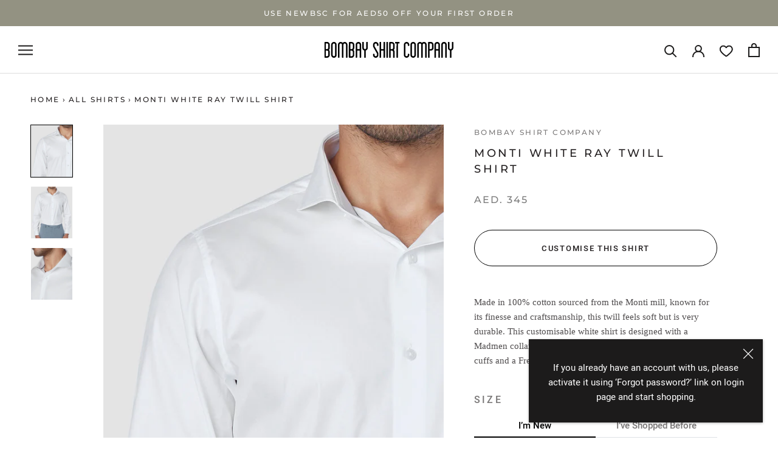

--- FILE ---
content_type: text/html; charset=utf-8
request_url: https://ae.bombayshirts.com/collections/all/products/monti-rustic-white-twill-1
body_size: 43895
content:
<!doctype html>

<html class="no-js" lang="en">
  <head>
    
    
    
  <script src="https://ajax.googleapis.com/ajax/libs/jquery/1.11.3/jquery.min.js"></script>  
<!-- Global site tag (gtag.js) - Google Ads: 695065805 -->
<script async src="https://www.googletagmanager.com/gtag/js?id=AW-695065805"></script>
<script>
  window.dataLayer = window.dataLayer || [];
  function gtag(){dataLayer.push(arguments);}
  gtag('js', new Date());

  gtag('config', 'AW-695065805');
</script>
    
    
    
    
    <!-- Event snippet for Page view -->
    
    
    
    <meta charset="utf-8"> 
    <meta http-equiv="X-UA-Compatible" content="IE=edge,chrome=1">
    <meta name="viewport" content="width=device-width, initial-scale=1.0, height=device-height, minimum-scale=1.0, maximum-scale=1.0">
    <meta name="theme-color" content="">

    
    
      
    
    
    
     <title>
       Monti White Ray Twill Shirt &ndash; Bombay Shirt Company
     </title>
    
    
    <!-- Google Tag Manager -->
    <script>(function(w,d,s,l,i){w[l]=w[l]||[];w[l].push({'gtm.start':
    new Date().getTime(),event:'gtm.js'});var f=d.getElementsByTagName(s)[0],
    j=d.createElement(s),dl=l!='dataLayer'?'&l='+l:'';j.async=true;j.src=
    'https://www.googletagmanager.com/gtm.js?id='+i+dl;f.parentNode.insertBefore(j,f);
    })(window,document,'script','dataLayer','GTM-PW6C6TQ');</script>
    <!-- End Google Tag Manager -->
    
    
<meta name="description" content="Made in 100% cotton sourced from the Monti mill, known for its finesse and craftsmanship, this twill feels soft but is very durable. This customisable white shirt is designed with a Madmen collar with black piping on the inside, single button cuffs and a French placket.">
    
   

    <link rel="canonical" href="https://ae.bombayshirts.com/products/monti-rustic-white-twill-1"><link rel="shortcut icon" href="//ae.bombayshirts.com/cdn/shop/files/BSC_Button_white_bg_96x.png?v=1616639480" type="image/png"><meta property="og:type" content="product">
  <meta property="og:title" content="Monti White Ray Twill Shirt"><meta property="og:image" content="http://ae.bombayshirts.com/cdn/shop/products/e4643dac-410a-8ed1-df71-700982f4e2ad_1st-bbOCT-2021-BSC-ECOM-AND-KORRA-EDITORIAL-MK00553_fc423a50-85d0-43f7-a82b-60e9a4dbd319.jpg?v=1638445116">
    <meta property="og:image:secure_url" content="https://ae.bombayshirts.com/cdn/shop/products/e4643dac-410a-8ed1-df71-700982f4e2ad_1st-bbOCT-2021-BSC-ECOM-AND-KORRA-EDITORIAL-MK00553_fc423a50-85d0-43f7-a82b-60e9a4dbd319.jpg?v=1638445116">
    <meta property="og:image:width" content="762">
    <meta property="og:image:height" content="953"><meta property="product:price:amount" content="345.00">
  <meta property="product:price:currency" content="AED"><meta property="og:description" content="Made in 100% cotton sourced from the Monti mill, known for its finesse and craftsmanship, this twill feels soft but is very durable. This customisable white shirt is designed with a Madmen collar with black piping on the inside, single button cuffs and a French placket."><meta property="og:url" content="https://ae.bombayshirts.com/products/monti-rustic-white-twill-1">
<meta property="og:site_name" content="Bombay Shirt Company"><meta name="twitter:card" content="summary"><meta name="twitter:title" content="Monti White Ray Twill Shirt">
  <meta name="twitter:description" content="Made in 100% cotton sourced from the Monti mill, known for its finesse and craftsmanship, this twill feels soft but is very durable. This customisable white shirt is designed with a Madmen collar with black piping on the inside, single button cuffs and a French placket.">
  <meta name="twitter:image" content="https://ae.bombayshirts.com/cdn/shop/products/e4643dac-410a-8ed1-df71-700982f4e2ad_1st-bbOCT-2021-BSC-ECOM-AND-KORRA-EDITORIAL-MK00553_fc423a50-85d0-43f7-a82b-60e9a4dbd319_600x600_crop_center.jpg?v=1638445116">
    <style>
  @font-face {
  font-family: Montserrat;
  font-weight: 500;
  font-style: normal;
  font-display: fallback;
  src: url("//ae.bombayshirts.com/cdn/fonts/montserrat/montserrat_n5.07ef3781d9c78c8b93c98419da7ad4fbeebb6635.woff2") format("woff2"),
       url("//ae.bombayshirts.com/cdn/fonts/montserrat/montserrat_n5.adf9b4bd8b0e4f55a0b203cdd84512667e0d5e4d.woff") format("woff");
}

  @font-face {
  font-family: "Nunito Sans";
  font-weight: 400;
  font-style: normal;
  font-display: fallback;
  src: url("//ae.bombayshirts.com/cdn/fonts/nunito_sans/nunitosans_n4.0276fe080df0ca4e6a22d9cb55aed3ed5ba6b1da.woff2") format("woff2"),
       url("//ae.bombayshirts.com/cdn/fonts/nunito_sans/nunitosans_n4.b4964bee2f5e7fd9c3826447e73afe2baad607b7.woff") format("woff");
}


  @font-face {
  font-family: "Nunito Sans";
  font-weight: 700;
  font-style: normal;
  font-display: fallback;
  src: url("//ae.bombayshirts.com/cdn/fonts/nunito_sans/nunitosans_n7.25d963ed46da26098ebeab731e90d8802d989fa5.woff2") format("woff2"),
       url("//ae.bombayshirts.com/cdn/fonts/nunito_sans/nunitosans_n7.d32e3219b3d2ec82285d3027bd673efc61a996c8.woff") format("woff");
}

  @font-face {
  font-family: "Nunito Sans";
  font-weight: 400;
  font-style: italic;
  font-display: fallback;
  src: url("//ae.bombayshirts.com/cdn/fonts/nunito_sans/nunitosans_i4.6e408730afac1484cf297c30b0e67c86d17fc586.woff2") format("woff2"),
       url("//ae.bombayshirts.com/cdn/fonts/nunito_sans/nunitosans_i4.c9b6dcbfa43622b39a5990002775a8381942ae38.woff") format("woff");
}

  @font-face {
  font-family: "Nunito Sans";
  font-weight: 700;
  font-style: italic;
  font-display: fallback;
  src: url("//ae.bombayshirts.com/cdn/fonts/nunito_sans/nunitosans_i7.8c1124729eec046a321e2424b2acf328c2c12139.woff2") format("woff2"),
       url("//ae.bombayshirts.com/cdn/fonts/nunito_sans/nunitosans_i7.af4cda04357273e0996d21184432bcb14651a64d.woff") format("woff");
}


  :root {
    --heading-font-family : Montserrat, sans-serif;
    --heading-font-weight : 500;
    --heading-font-style  : normal;

    --text-font-family : "Nunito Sans", sans-serif;
    --text-font-weight : 400;
    --text-font-style  : normal;

    --base-text-font-size   : 15px;
    --default-text-font-size: 14px;--background          : #ffffff;
    --background-rgb      : 255, 255, 255;
    --light-background    : #ffffff;
    --light-background-rgb: 255, 255, 255;
    --heading-color       : #231f20;
    --text-color          : #1c1b1b;
    --text-color-rgb      : 28, 27, 27;
    --text-color-light    : #000000;
    --text-color-light-rgb: 0, 0, 0;
    --link-color          : #000000;
    --link-color-rgb      : 0, 0, 0;
    --border-color        : #dddddd;
    --border-color-rgb    : 221, 221, 221;

    --button-background    : #231f20;
    --button-background-rgb: 35, 31, 32;
    --button-text-color    : #ffffff;

    --header-background       : #ffffff;
    --header-heading-color    : #1c1b1b;
    --header-light-text-color : #6a6a6a;
    --header-border-color     : #dddddd;

    --footer-background    : #ffffff;
    --footer-text-color    : #6a6a6a;
    --footer-heading-color : #1c1b1b;
    --footer-border-color  : #e9e9e9;

    --navigation-background      : #1c1b1b;
    --navigation-background-rgb  : 28, 27, 27;
    --navigation-text-color      : #ffffff;
    --navigation-text-color-light: rgba(255, 255, 255, 0.5);
    --navigation-border-color    : rgba(255, 255, 255, 0.25);

    --newsletter-popup-background     : #1c1b1b;
    --newsletter-popup-text-color     : #ffffff;
    --newsletter-popup-text-color-rgb : 255, 255, 255;

    --secondary-elements-background       : #1c1b1b;
    --secondary-elements-background-rgb   : 28, 27, 27;
    --secondary-elements-text-color       : #ffffff;
    --secondary-elements-text-color-light : rgba(255, 255, 255, 0.5);
    --secondary-elements-border-color     : rgba(255, 255, 255, 0.25);

    --product-sale-price-color    : #f94c43;
    --product-sale-price-color-rgb: 249, 76, 67;

    /* Products */

    --horizontal-spacing-four-products-per-row: 20px;
        --horizontal-spacing-two-products-per-row : 20px;

    --vertical-spacing-four-products-per-row: 40px;
        --vertical-spacing-two-products-per-row : 50px;

    /* Animation */
    --drawer-transition-timing: cubic-bezier(0.645, 0.045, 0.355, 1);
    --header-base-height: 80px; /* We set a default for browsers that do not support CSS variables */

    /* Cursors */
    --cursor-zoom-in-svg    : url(//ae.bombayshirts.com/cdn/shop/t/12/assets/cursor-zoom-in.svg?v=180746578046921774011637671913);
    --cursor-zoom-in-2x-svg : url(//ae.bombayshirts.com/cdn/shop/t/12/assets/cursor-zoom-in-2x.svg?v=2151367095999573131637671913);
  }
</style>

<script>
  // IE11 does not have support for CSS variables, so we have to polyfill them
  if (!(((window || {}).CSS || {}).supports && window.CSS.supports('(--a: 0)'))) {
    const script = document.createElement('script');
    script.type = 'text/javascript';
    script.src = 'https://cdn.jsdelivr.net/npm/css-vars-ponyfill@2';
    script.onload = function() {
      cssVars({});
    };

    document.getElementsByTagName('head')[0].appendChild(script);
  }
</script>

    <script>window.performance && window.performance.mark && window.performance.mark('shopify.content_for_header.start');</script><meta id="shopify-digital-wallet" name="shopify-digital-wallet" content="/53792112797/digital_wallets/dialog">
<link rel="alternate" type="application/json+oembed" href="https://ae.bombayshirts.com/products/monti-rustic-white-twill-1.oembed">
<script async="async" src="/checkouts/internal/preloads.js?locale=en-AE"></script>
<script id="shopify-features" type="application/json">{"accessToken":"6cb7164d967fc126a9d6f0b78a72370a","betas":["rich-media-storefront-analytics"],"domain":"ae.bombayshirts.com","predictiveSearch":true,"shopId":53792112797,"locale":"en"}</script>
<script>var Shopify = Shopify || {};
Shopify.shop = "bombayshirts-dubai-prod.myshopify.com";
Shopify.locale = "en";
Shopify.currency = {"active":"AED","rate":"1.0"};
Shopify.country = "AE";
Shopify.theme = {"name":"LIVE-BKP-23NOV2021(OrderAPI)","id":127635161245,"schema_name":"Prestige","schema_version":"4.11.0","theme_store_id":null,"role":"main"};
Shopify.theme.handle = "null";
Shopify.theme.style = {"id":null,"handle":null};
Shopify.cdnHost = "ae.bombayshirts.com/cdn";
Shopify.routes = Shopify.routes || {};
Shopify.routes.root = "/";</script>
<script type="module">!function(o){(o.Shopify=o.Shopify||{}).modules=!0}(window);</script>
<script>!function(o){function n(){var o=[];function n(){o.push(Array.prototype.slice.apply(arguments))}return n.q=o,n}var t=o.Shopify=o.Shopify||{};t.loadFeatures=n(),t.autoloadFeatures=n()}(window);</script>
<script id="shop-js-analytics" type="application/json">{"pageType":"product"}</script>
<script defer="defer" async type="module" src="//ae.bombayshirts.com/cdn/shopifycloud/shop-js/modules/v2/client.init-shop-cart-sync_C5BV16lS.en.esm.js"></script>
<script defer="defer" async type="module" src="//ae.bombayshirts.com/cdn/shopifycloud/shop-js/modules/v2/chunk.common_CygWptCX.esm.js"></script>
<script type="module">
  await import("//ae.bombayshirts.com/cdn/shopifycloud/shop-js/modules/v2/client.init-shop-cart-sync_C5BV16lS.en.esm.js");
await import("//ae.bombayshirts.com/cdn/shopifycloud/shop-js/modules/v2/chunk.common_CygWptCX.esm.js");

  window.Shopify.SignInWithShop?.initShopCartSync?.({"fedCMEnabled":true,"windoidEnabled":true});

</script>
<script id="__st">var __st={"a":53792112797,"offset":14400,"reqid":"6a625c8d-ba7e-4d82-9e57-3e801830ba8c-1768671422","pageurl":"ae.bombayshirts.com\/collections\/all\/products\/monti-rustic-white-twill-1","u":"0f7c5e9b85b1","p":"product","rtyp":"product","rid":7010112798877};</script>
<script>window.ShopifyPaypalV4VisibilityTracking = true;</script>
<script id="captcha-bootstrap">!function(){'use strict';const t='contact',e='account',n='new_comment',o=[[t,t],['blogs',n],['comments',n],[t,'customer']],c=[[e,'customer_login'],[e,'guest_login'],[e,'recover_customer_password'],[e,'create_customer']],r=t=>t.map((([t,e])=>`form[action*='/${t}']:not([data-nocaptcha='true']) input[name='form_type'][value='${e}']`)).join(','),a=t=>()=>t?[...document.querySelectorAll(t)].map((t=>t.form)):[];function s(){const t=[...o],e=r(t);return a(e)}const i='password',u='form_key',d=['recaptcha-v3-token','g-recaptcha-response','h-captcha-response',i],f=()=>{try{return window.sessionStorage}catch{return}},m='__shopify_v',_=t=>t.elements[u];function p(t,e,n=!1){try{const o=window.sessionStorage,c=JSON.parse(o.getItem(e)),{data:r}=function(t){const{data:e,action:n}=t;return t[m]||n?{data:e,action:n}:{data:t,action:n}}(c);for(const[e,n]of Object.entries(r))t.elements[e]&&(t.elements[e].value=n);n&&o.removeItem(e)}catch(o){console.error('form repopulation failed',{error:o})}}const l='form_type',E='cptcha';function T(t){t.dataset[E]=!0}const w=window,h=w.document,L='Shopify',v='ce_forms',y='captcha';let A=!1;((t,e)=>{const n=(g='f06e6c50-85a8-45c8-87d0-21a2b65856fe',I='https://cdn.shopify.com/shopifycloud/storefront-forms-hcaptcha/ce_storefront_forms_captcha_hcaptcha.v1.5.2.iife.js',D={infoText:'Protected by hCaptcha',privacyText:'Privacy',termsText:'Terms'},(t,e,n)=>{const o=w[L][v],c=o.bindForm;if(c)return c(t,g,e,D).then(n);var r;o.q.push([[t,g,e,D],n]),r=I,A||(h.body.append(Object.assign(h.createElement('script'),{id:'captcha-provider',async:!0,src:r})),A=!0)});var g,I,D;w[L]=w[L]||{},w[L][v]=w[L][v]||{},w[L][v].q=[],w[L][y]=w[L][y]||{},w[L][y].protect=function(t,e){n(t,void 0,e),T(t)},Object.freeze(w[L][y]),function(t,e,n,w,h,L){const[v,y,A,g]=function(t,e,n){const i=e?o:[],u=t?c:[],d=[...i,...u],f=r(d),m=r(i),_=r(d.filter((([t,e])=>n.includes(e))));return[a(f),a(m),a(_),s()]}(w,h,L),I=t=>{const e=t.target;return e instanceof HTMLFormElement?e:e&&e.form},D=t=>v().includes(t);t.addEventListener('submit',(t=>{const e=I(t);if(!e)return;const n=D(e)&&!e.dataset.hcaptchaBound&&!e.dataset.recaptchaBound,o=_(e),c=g().includes(e)&&(!o||!o.value);(n||c)&&t.preventDefault(),c&&!n&&(function(t){try{if(!f())return;!function(t){const e=f();if(!e)return;const n=_(t);if(!n)return;const o=n.value;o&&e.removeItem(o)}(t);const e=Array.from(Array(32),(()=>Math.random().toString(36)[2])).join('');!function(t,e){_(t)||t.append(Object.assign(document.createElement('input'),{type:'hidden',name:u})),t.elements[u].value=e}(t,e),function(t,e){const n=f();if(!n)return;const o=[...t.querySelectorAll(`input[type='${i}']`)].map((({name:t})=>t)),c=[...d,...o],r={};for(const[a,s]of new FormData(t).entries())c.includes(a)||(r[a]=s);n.setItem(e,JSON.stringify({[m]:1,action:t.action,data:r}))}(t,e)}catch(e){console.error('failed to persist form',e)}}(e),e.submit())}));const S=(t,e)=>{t&&!t.dataset[E]&&(n(t,e.some((e=>e===t))),T(t))};for(const o of['focusin','change'])t.addEventListener(o,(t=>{const e=I(t);D(e)&&S(e,y())}));const B=e.get('form_key'),M=e.get(l),P=B&&M;t.addEventListener('DOMContentLoaded',(()=>{const t=y();if(P)for(const e of t)e.elements[l].value===M&&p(e,B);[...new Set([...A(),...v().filter((t=>'true'===t.dataset.shopifyCaptcha))])].forEach((e=>S(e,t)))}))}(h,new URLSearchParams(w.location.search),n,t,e,['guest_login'])})(!0,!0)}();</script>
<script integrity="sha256-4kQ18oKyAcykRKYeNunJcIwy7WH5gtpwJnB7kiuLZ1E=" data-source-attribution="shopify.loadfeatures" defer="defer" src="//ae.bombayshirts.com/cdn/shopifycloud/storefront/assets/storefront/load_feature-a0a9edcb.js" crossorigin="anonymous"></script>
<script data-source-attribution="shopify.dynamic_checkout.dynamic.init">var Shopify=Shopify||{};Shopify.PaymentButton=Shopify.PaymentButton||{isStorefrontPortableWallets:!0,init:function(){window.Shopify.PaymentButton.init=function(){};var t=document.createElement("script");t.src="https://ae.bombayshirts.com/cdn/shopifycloud/portable-wallets/latest/portable-wallets.en.js",t.type="module",document.head.appendChild(t)}};
</script>
<script data-source-attribution="shopify.dynamic_checkout.buyer_consent">
  function portableWalletsHideBuyerConsent(e){var t=document.getElementById("shopify-buyer-consent"),n=document.getElementById("shopify-subscription-policy-button");t&&n&&(t.classList.add("hidden"),t.setAttribute("aria-hidden","true"),n.removeEventListener("click",e))}function portableWalletsShowBuyerConsent(e){var t=document.getElementById("shopify-buyer-consent"),n=document.getElementById("shopify-subscription-policy-button");t&&n&&(t.classList.remove("hidden"),t.removeAttribute("aria-hidden"),n.addEventListener("click",e))}window.Shopify?.PaymentButton&&(window.Shopify.PaymentButton.hideBuyerConsent=portableWalletsHideBuyerConsent,window.Shopify.PaymentButton.showBuyerConsent=portableWalletsShowBuyerConsent);
</script>
<script data-source-attribution="shopify.dynamic_checkout.cart.bootstrap">document.addEventListener("DOMContentLoaded",(function(){function t(){return document.querySelector("shopify-accelerated-checkout-cart, shopify-accelerated-checkout")}if(t())Shopify.PaymentButton.init();else{new MutationObserver((function(e,n){t()&&(Shopify.PaymentButton.init(),n.disconnect())})).observe(document.body,{childList:!0,subtree:!0})}}));
</script>

<script>window.performance && window.performance.mark && window.performance.mark('shopify.content_for_header.end');</script>

    <link rel="stylesheet" href="//ae.bombayshirts.com/cdn/shop/t/12/assets/theme.css?v=102198105933658330521637671901">
    <link rel="stylesheet" href="//ae.bombayshirts.com/cdn/shop/t/12/assets/dynamic.css?v=69386428706190581561637671913">

    <script>// This allows to expose several variables to the global scope, to be used in scripts
      window.theme = {
        pageType: "product",
        moneyFormat: "AED. {{amount}}",
        moneyWithCurrencyFormat: "AED. {{amount}}",
        productImageSize: "natural",
        searchMode: "product,article",
        showPageTransition: false,
        showElementStaggering: false,
        showImageZooming: true
      };

      window.routes = {
        rootUrl: "\/",
        rootUrlWithoutSlash: '',
        cartUrl: "\/cart",
        cartAddUrl: "\/cart\/add",
        cartChangeUrl: "\/cart\/change",
        searchUrl: "\/search",
        productRecommendationsUrl: "\/recommendations\/products"
      };

      window.languages = {
        cartAddNote: "Add Order Note",
        cartEditNote: "Edit Order Note",
        productImageLoadingError: "This image could not be loaded. Please try to reload the page.",
        productFormAddToCart: "Add to bag",
        productFormUnavailable: "Unavailable",
        productFormSoldOut: "Sold Out",
        shippingEstimatorOneResult: "1 option available:",
        shippingEstimatorMoreResults: "{{count}} options available:",
        shippingEstimatorNoResults: "No shipping could be found"
      };

      window.lazySizesConfig = {
        loadHidden: false,
        hFac: 0.5,
        expFactor: 2,
        ricTimeout: 150,
        lazyClass: 'Image--lazyLoad',
        loadingClass: 'Image--lazyLoading',
        loadedClass: 'Image--lazyLoaded'
      };

      document.documentElement.className = document.documentElement.className.replace('no-js', 'js');
      document.documentElement.style.setProperty('--window-height', window.innerHeight + 'px');

      // We do a quick detection of some features (we could use Modernizr but for so little...)
      (function() {
        document.documentElement.className += ((window.CSS && window.CSS.supports('(position: sticky) or (position: -webkit-sticky)')) ? ' supports-sticky' : ' no-supports-sticky');
        document.documentElement.className += (window.matchMedia('(-moz-touch-enabled: 1), (hover: none)')).matches ? ' no-supports-hover' : ' supports-hover';
      }());
    </script> 

    <script src="https://polyfill-fastly.net/v3/polyfill.min.js?unknown=polyfill&features=fetch,Element.prototype.closest,Element.prototype.remove,Element.prototype.classList,Array.prototype.includes,Array.prototype.fill,Object.assign,CustomEvent,IntersectionObserver,IntersectionObserverEntry,URL" defer></script>

    <link href="//ae.bombayshirts.com/cdn/shop/t/12/assets/toastr.scss?v=170691151799799889861637671904" rel="stylesheet">
    
    <script>
      (function () {
        window.onpageshow = function() {
          if (window.theme.showPageTransition) {
            var pageTransition = document.querySelector('.PageTransition');

            if (pageTransition) {
              pageTransition.style.visibility = 'visible';
              pageTransition.style.opacity = '0';
            }
          }

          // When the page is loaded from the cache, we have to reload the cart content
          document.documentElement.dispatchEvent(new CustomEvent('cart:refresh', {
            bubbles: true
          }));
        };
      })();
    </script>

    
  <script type="application/ld+json">
  {
    "@context": "http://schema.org",
    "@type": "Product",
    "offers": [{
          "@type": "Offer",
          "name": "Default Title",
          "availability":"https://schema.org/InStock",
          "price": 345.0,
          "priceCurrency": "AED",
          "priceValidUntil": "2026-01-27","sku": "BOMSH01CM00322","url": "/products/monti-rustic-white-twill-1?variant=41012225212573"
        }
],
    "brand": {
      "name": "Bombay Shirt Company"
    },
    "name": "Monti White Ray Twill Shirt",
    "description": "Made in 100% cotton sourced from the Monti mill, known for its finesse and craftsmanship, this twill feels soft but is very durable. This customisable white shirt is designed with a Madmen collar with black piping on the inside, single button cuffs and a French placket.",
    "category": "Shirt",
    "url": "/products/monti-rustic-white-twill-1",
    "sku": "BOMSH01CM00322",
    "image": {
      "@type": "ImageObject",
      "url": "https://ae.bombayshirts.com/cdn/shop/products/e4643dac-410a-8ed1-df71-700982f4e2ad_1st-bbOCT-2021-BSC-ECOM-AND-KORRA-EDITORIAL-MK00553_fc423a50-85d0-43f7-a82b-60e9a4dbd319_1024x.jpg?v=1638445116",
      "image": "https://ae.bombayshirts.com/cdn/shop/products/e4643dac-410a-8ed1-df71-700982f4e2ad_1st-bbOCT-2021-BSC-ECOM-AND-KORRA-EDITORIAL-MK00553_fc423a50-85d0-43f7-a82b-60e9a4dbd319_1024x.jpg?v=1638445116",
      "name": "Monti White Ray Twill Shirt",
      "width": "1024",
      "height": "1024"
    }
  }
  </script>



  <script type="application/ld+json">
  {
    "@context": "http://schema.org",
    "@type": "BreadcrumbList",
  "itemListElement": [{
      "@type": "ListItem",
      "position": 1,
      "name": "Translation missing: en.general.breadcrumb.home",
      "item": "https://ae.bombayshirts.com"
    },{
          "@type": "ListItem",
          "position": 2,
          "name": "All Shirts",
          "item": "https://ae.bombayshirts.com/collections/all"
        }, {
          "@type": "ListItem",
          "position": 3,
          "name": "Monti White Ray Twill Shirt",
          "item": "https://ae.bombayshirts.com/collections/all/products/monti-rustic-white-twill-1"
        }]
  }
  </script>

  
<!--begin-boost-pfs-filter-css-->
  <link rel="preload stylesheet" href="//ae.bombayshirts.com/cdn/shop/t/12/assets/boost-pfs-instant-search.css?v=169989433812219567861637671913" as="style"><link href="//ae.bombayshirts.com/cdn/shop/t/12/assets/boost-pfs-custom.css?v=117110237701707647071637671913" rel="stylesheet" type="text/css" media="all" />
<style data-id="boost-pfs-style" type="text/css">
    .boost-pfs-filter-option-title-text {}

   .boost-pfs-filter-tree-v .boost-pfs-filter-option-title-text:before {}
    .boost-pfs-filter-tree-v .boost-pfs-filter-option.boost-pfs-filter-option-collapsed .boost-pfs-filter-option-title-text:before {}
    .boost-pfs-filter-tree-h .boost-pfs-filter-option-title-heading:before {
      border-right-color: ;
      border-bottom-color: ;
    }

    .boost-pfs-filter-option-content .boost-pfs-filter-option-item-list .boost-pfs-filter-option-item button,
    .boost-pfs-filter-option-content .boost-pfs-filter-option-item-list .boost-pfs-filter-option-item .boost-pfs-filter-button,
    .boost-pfs-filter-option-range-amount input,
    .boost-pfs-filter-tree-v .boost-pfs-filter-refine-by .boost-pfs-filter-refine-by-items .refine-by-item,
    .boost-pfs-filter-refine-by-wrapper-v .boost-pfs-filter-refine-by .boost-pfs-filter-refine-by-items .refine-by-item,
    .boost-pfs-filter-refine-by .boost-pfs-filter-option-title,
    .boost-pfs-filter-refine-by .boost-pfs-filter-refine-by-items .refine-by-item>a,
    .boost-pfs-filter-refine-by>span,
    .boost-pfs-filter-clear,
    .boost-pfs-filter-clear-all{}

    .boost-pfs-filter-option-multi-level-collections .boost-pfs-filter-option-multi-level-list .boost-pfs-filter-option-item .boost-pfs-filter-button-arrow .boost-pfs-arrow:before,
    .boost-pfs-filter-option-multi-level-tag .boost-pfs-filter-option-multi-level-list .boost-pfs-filter-option-item .boost-pfs-filter-button-arrow .boost-pfs-arrow:before {}

    .boost-pfs-filter-refine-by .boost-pfs-filter-refine-by-items .refine-by-item .boost-pfs-filter-clear:before,
    .boost-pfs-filter-refine-by .boost-pfs-filter-refine-by-items .refine-by-item .boost-pfs-filter-clear:after {
      background: ;
    }

    .boost-pfs-filter-tree-mobile-button button,
    .boost-pfs-filter-top-sorting-mobile button {}
    .boost-pfs-filter-top-sorting-mobile button>span:after {}
  </style>
<!--end-boost-pfs-filter-css-->


<link href="https://monorail-edge.shopifysvc.com" rel="dns-prefetch">
<script>(function(){if ("sendBeacon" in navigator && "performance" in window) {try {var session_token_from_headers = performance.getEntriesByType('navigation')[0].serverTiming.find(x => x.name == '_s').description;} catch {var session_token_from_headers = undefined;}var session_cookie_matches = document.cookie.match(/_shopify_s=([^;]*)/);var session_token_from_cookie = session_cookie_matches && session_cookie_matches.length === 2 ? session_cookie_matches[1] : "";var session_token = session_token_from_headers || session_token_from_cookie || "";function handle_abandonment_event(e) {var entries = performance.getEntries().filter(function(entry) {return /monorail-edge.shopifysvc.com/.test(entry.name);});if (!window.abandonment_tracked && entries.length === 0) {window.abandonment_tracked = true;var currentMs = Date.now();var navigation_start = performance.timing.navigationStart;var payload = {shop_id: 53792112797,url: window.location.href,navigation_start,duration: currentMs - navigation_start,session_token,page_type: "product"};window.navigator.sendBeacon("https://monorail-edge.shopifysvc.com/v1/produce", JSON.stringify({schema_id: "online_store_buyer_site_abandonment/1.1",payload: payload,metadata: {event_created_at_ms: currentMs,event_sent_at_ms: currentMs}}));}}window.addEventListener('pagehide', handle_abandonment_event);}}());</script>
<script id="web-pixels-manager-setup">(function e(e,d,r,n,o){if(void 0===o&&(o={}),!Boolean(null===(a=null===(i=window.Shopify)||void 0===i?void 0:i.analytics)||void 0===a?void 0:a.replayQueue)){var i,a;window.Shopify=window.Shopify||{};var t=window.Shopify;t.analytics=t.analytics||{};var s=t.analytics;s.replayQueue=[],s.publish=function(e,d,r){return s.replayQueue.push([e,d,r]),!0};try{self.performance.mark("wpm:start")}catch(e){}var l=function(){var e={modern:/Edge?\/(1{2}[4-9]|1[2-9]\d|[2-9]\d{2}|\d{4,})\.\d+(\.\d+|)|Firefox\/(1{2}[4-9]|1[2-9]\d|[2-9]\d{2}|\d{4,})\.\d+(\.\d+|)|Chrom(ium|e)\/(9{2}|\d{3,})\.\d+(\.\d+|)|(Maci|X1{2}).+ Version\/(15\.\d+|(1[6-9]|[2-9]\d|\d{3,})\.\d+)([,.]\d+|)( \(\w+\)|)( Mobile\/\w+|) Safari\/|Chrome.+OPR\/(9{2}|\d{3,})\.\d+\.\d+|(CPU[ +]OS|iPhone[ +]OS|CPU[ +]iPhone|CPU IPhone OS|CPU iPad OS)[ +]+(15[._]\d+|(1[6-9]|[2-9]\d|\d{3,})[._]\d+)([._]\d+|)|Android:?[ /-](13[3-9]|1[4-9]\d|[2-9]\d{2}|\d{4,})(\.\d+|)(\.\d+|)|Android.+Firefox\/(13[5-9]|1[4-9]\d|[2-9]\d{2}|\d{4,})\.\d+(\.\d+|)|Android.+Chrom(ium|e)\/(13[3-9]|1[4-9]\d|[2-9]\d{2}|\d{4,})\.\d+(\.\d+|)|SamsungBrowser\/([2-9]\d|\d{3,})\.\d+/,legacy:/Edge?\/(1[6-9]|[2-9]\d|\d{3,})\.\d+(\.\d+|)|Firefox\/(5[4-9]|[6-9]\d|\d{3,})\.\d+(\.\d+|)|Chrom(ium|e)\/(5[1-9]|[6-9]\d|\d{3,})\.\d+(\.\d+|)([\d.]+$|.*Safari\/(?![\d.]+ Edge\/[\d.]+$))|(Maci|X1{2}).+ Version\/(10\.\d+|(1[1-9]|[2-9]\d|\d{3,})\.\d+)([,.]\d+|)( \(\w+\)|)( Mobile\/\w+|) Safari\/|Chrome.+OPR\/(3[89]|[4-9]\d|\d{3,})\.\d+\.\d+|(CPU[ +]OS|iPhone[ +]OS|CPU[ +]iPhone|CPU IPhone OS|CPU iPad OS)[ +]+(10[._]\d+|(1[1-9]|[2-9]\d|\d{3,})[._]\d+)([._]\d+|)|Android:?[ /-](13[3-9]|1[4-9]\d|[2-9]\d{2}|\d{4,})(\.\d+|)(\.\d+|)|Mobile Safari.+OPR\/([89]\d|\d{3,})\.\d+\.\d+|Android.+Firefox\/(13[5-9]|1[4-9]\d|[2-9]\d{2}|\d{4,})\.\d+(\.\d+|)|Android.+Chrom(ium|e)\/(13[3-9]|1[4-9]\d|[2-9]\d{2}|\d{4,})\.\d+(\.\d+|)|Android.+(UC? ?Browser|UCWEB|U3)[ /]?(15\.([5-9]|\d{2,})|(1[6-9]|[2-9]\d|\d{3,})\.\d+)\.\d+|SamsungBrowser\/(5\.\d+|([6-9]|\d{2,})\.\d+)|Android.+MQ{2}Browser\/(14(\.(9|\d{2,})|)|(1[5-9]|[2-9]\d|\d{3,})(\.\d+|))(\.\d+|)|K[Aa][Ii]OS\/(3\.\d+|([4-9]|\d{2,})\.\d+)(\.\d+|)/},d=e.modern,r=e.legacy,n=navigator.userAgent;return n.match(d)?"modern":n.match(r)?"legacy":"unknown"}(),u="modern"===l?"modern":"legacy",c=(null!=n?n:{modern:"",legacy:""})[u],f=function(e){return[e.baseUrl,"/wpm","/b",e.hashVersion,"modern"===e.buildTarget?"m":"l",".js"].join("")}({baseUrl:d,hashVersion:r,buildTarget:u}),m=function(e){var d=e.version,r=e.bundleTarget,n=e.surface,o=e.pageUrl,i=e.monorailEndpoint;return{emit:function(e){var a=e.status,t=e.errorMsg,s=(new Date).getTime(),l=JSON.stringify({metadata:{event_sent_at_ms:s},events:[{schema_id:"web_pixels_manager_load/3.1",payload:{version:d,bundle_target:r,page_url:o,status:a,surface:n,error_msg:t},metadata:{event_created_at_ms:s}}]});if(!i)return console&&console.warn&&console.warn("[Web Pixels Manager] No Monorail endpoint provided, skipping logging."),!1;try{return self.navigator.sendBeacon.bind(self.navigator)(i,l)}catch(e){}var u=new XMLHttpRequest;try{return u.open("POST",i,!0),u.setRequestHeader("Content-Type","text/plain"),u.send(l),!0}catch(e){return console&&console.warn&&console.warn("[Web Pixels Manager] Got an unhandled error while logging to Monorail."),!1}}}}({version:r,bundleTarget:l,surface:e.surface,pageUrl:self.location.href,monorailEndpoint:e.monorailEndpoint});try{o.browserTarget=l,function(e){var d=e.src,r=e.async,n=void 0===r||r,o=e.onload,i=e.onerror,a=e.sri,t=e.scriptDataAttributes,s=void 0===t?{}:t,l=document.createElement("script"),u=document.querySelector("head"),c=document.querySelector("body");if(l.async=n,l.src=d,a&&(l.integrity=a,l.crossOrigin="anonymous"),s)for(var f in s)if(Object.prototype.hasOwnProperty.call(s,f))try{l.dataset[f]=s[f]}catch(e){}if(o&&l.addEventListener("load",o),i&&l.addEventListener("error",i),u)u.appendChild(l);else{if(!c)throw new Error("Did not find a head or body element to append the script");c.appendChild(l)}}({src:f,async:!0,onload:function(){if(!function(){var e,d;return Boolean(null===(d=null===(e=window.Shopify)||void 0===e?void 0:e.analytics)||void 0===d?void 0:d.initialized)}()){var d=window.webPixelsManager.init(e)||void 0;if(d){var r=window.Shopify.analytics;r.replayQueue.forEach((function(e){var r=e[0],n=e[1],o=e[2];d.publishCustomEvent(r,n,o)})),r.replayQueue=[],r.publish=d.publishCustomEvent,r.visitor=d.visitor,r.initialized=!0}}},onerror:function(){return m.emit({status:"failed",errorMsg:"".concat(f," has failed to load")})},sri:function(e){var d=/^sha384-[A-Za-z0-9+/=]+$/;return"string"==typeof e&&d.test(e)}(c)?c:"",scriptDataAttributes:o}),m.emit({status:"loading"})}catch(e){m.emit({status:"failed",errorMsg:(null==e?void 0:e.message)||"Unknown error"})}}})({shopId: 53792112797,storefrontBaseUrl: "https://ae.bombayshirts.com",extensionsBaseUrl: "https://extensions.shopifycdn.com/cdn/shopifycloud/web-pixels-manager",monorailEndpoint: "https://monorail-edge.shopifysvc.com/unstable/produce_batch",surface: "storefront-renderer",enabledBetaFlags: ["2dca8a86"],webPixelsConfigList: [{"id":"shopify-app-pixel","configuration":"{}","eventPayloadVersion":"v1","runtimeContext":"STRICT","scriptVersion":"0450","apiClientId":"shopify-pixel","type":"APP","privacyPurposes":["ANALYTICS","MARKETING"]},{"id":"shopify-custom-pixel","eventPayloadVersion":"v1","runtimeContext":"LAX","scriptVersion":"0450","apiClientId":"shopify-pixel","type":"CUSTOM","privacyPurposes":["ANALYTICS","MARKETING"]}],isMerchantRequest: false,initData: {"shop":{"name":"Bombay Shirt Company","paymentSettings":{"currencyCode":"AED"},"myshopifyDomain":"bombayshirts-dubai-prod.myshopify.com","countryCode":"AE","storefrontUrl":"https:\/\/ae.bombayshirts.com"},"customer":null,"cart":null,"checkout":null,"productVariants":[{"price":{"amount":345.0,"currencyCode":"AED"},"product":{"title":"Monti White Ray Twill Shirt","vendor":"Bombay Shirt Company","id":"7010112798877","untranslatedTitle":"Monti White Ray Twill Shirt","url":"\/products\/monti-rustic-white-twill-1","type":"Shirt"},"id":"41012225212573","image":{"src":"\/\/ae.bombayshirts.com\/cdn\/shop\/products\/e4643dac-410a-8ed1-df71-700982f4e2ad_1st-bbOCT-2021-BSC-ECOM-AND-KORRA-EDITORIAL-MK00553_fc423a50-85d0-43f7-a82b-60e9a4dbd319.jpg?v=1638445116"},"sku":"BOMSH01CM00322","title":"Default Title","untranslatedTitle":"Default Title"}],"purchasingCompany":null},},"https://ae.bombayshirts.com/cdn","fcfee988w5aeb613cpc8e4bc33m6693e112",{"modern":"","legacy":""},{"shopId":"53792112797","storefrontBaseUrl":"https:\/\/ae.bombayshirts.com","extensionBaseUrl":"https:\/\/extensions.shopifycdn.com\/cdn\/shopifycloud\/web-pixels-manager","surface":"storefront-renderer","enabledBetaFlags":"[\"2dca8a86\"]","isMerchantRequest":"false","hashVersion":"fcfee988w5aeb613cpc8e4bc33m6693e112","publish":"custom","events":"[[\"page_viewed\",{}],[\"product_viewed\",{\"productVariant\":{\"price\":{\"amount\":345.0,\"currencyCode\":\"AED\"},\"product\":{\"title\":\"Monti White Ray Twill Shirt\",\"vendor\":\"Bombay Shirt Company\",\"id\":\"7010112798877\",\"untranslatedTitle\":\"Monti White Ray Twill Shirt\",\"url\":\"\/products\/monti-rustic-white-twill-1\",\"type\":\"Shirt\"},\"id\":\"41012225212573\",\"image\":{\"src\":\"\/\/ae.bombayshirts.com\/cdn\/shop\/products\/e4643dac-410a-8ed1-df71-700982f4e2ad_1st-bbOCT-2021-BSC-ECOM-AND-KORRA-EDITORIAL-MK00553_fc423a50-85d0-43f7-a82b-60e9a4dbd319.jpg?v=1638445116\"},\"sku\":\"BOMSH01CM00322\",\"title\":\"Default Title\",\"untranslatedTitle\":\"Default Title\"}}]]"});</script><script>
  window.ShopifyAnalytics = window.ShopifyAnalytics || {};
  window.ShopifyAnalytics.meta = window.ShopifyAnalytics.meta || {};
  window.ShopifyAnalytics.meta.currency = 'AED';
  var meta = {"product":{"id":7010112798877,"gid":"gid:\/\/shopify\/Product\/7010112798877","vendor":"Bombay Shirt Company","type":"Shirt","handle":"monti-rustic-white-twill-1","variants":[{"id":41012225212573,"price":34500,"name":"Monti White Ray Twill Shirt","public_title":null,"sku":"BOMSH01CM00322"}],"remote":false},"page":{"pageType":"product","resourceType":"product","resourceId":7010112798877,"requestId":"6a625c8d-ba7e-4d82-9e57-3e801830ba8c-1768671422"}};
  for (var attr in meta) {
    window.ShopifyAnalytics.meta[attr] = meta[attr];
  }
</script>
<script class="analytics">
  (function () {
    var customDocumentWrite = function(content) {
      var jquery = null;

      if (window.jQuery) {
        jquery = window.jQuery;
      } else if (window.Checkout && window.Checkout.$) {
        jquery = window.Checkout.$;
      }

      if (jquery) {
        jquery('body').append(content);
      }
    };

    var hasLoggedConversion = function(token) {
      if (token) {
        return document.cookie.indexOf('loggedConversion=' + token) !== -1;
      }
      return false;
    }

    var setCookieIfConversion = function(token) {
      if (token) {
        var twoMonthsFromNow = new Date(Date.now());
        twoMonthsFromNow.setMonth(twoMonthsFromNow.getMonth() + 2);

        document.cookie = 'loggedConversion=' + token + '; expires=' + twoMonthsFromNow;
      }
    }

    var trekkie = window.ShopifyAnalytics.lib = window.trekkie = window.trekkie || [];
    if (trekkie.integrations) {
      return;
    }
    trekkie.methods = [
      'identify',
      'page',
      'ready',
      'track',
      'trackForm',
      'trackLink'
    ];
    trekkie.factory = function(method) {
      return function() {
        var args = Array.prototype.slice.call(arguments);
        args.unshift(method);
        trekkie.push(args);
        return trekkie;
      };
    };
    for (var i = 0; i < trekkie.methods.length; i++) {
      var key = trekkie.methods[i];
      trekkie[key] = trekkie.factory(key);
    }
    trekkie.load = function(config) {
      trekkie.config = config || {};
      trekkie.config.initialDocumentCookie = document.cookie;
      var first = document.getElementsByTagName('script')[0];
      var script = document.createElement('script');
      script.type = 'text/javascript';
      script.onerror = function(e) {
        var scriptFallback = document.createElement('script');
        scriptFallback.type = 'text/javascript';
        scriptFallback.onerror = function(error) {
                var Monorail = {
      produce: function produce(monorailDomain, schemaId, payload) {
        var currentMs = new Date().getTime();
        var event = {
          schema_id: schemaId,
          payload: payload,
          metadata: {
            event_created_at_ms: currentMs,
            event_sent_at_ms: currentMs
          }
        };
        return Monorail.sendRequest("https://" + monorailDomain + "/v1/produce", JSON.stringify(event));
      },
      sendRequest: function sendRequest(endpointUrl, payload) {
        // Try the sendBeacon API
        if (window && window.navigator && typeof window.navigator.sendBeacon === 'function' && typeof window.Blob === 'function' && !Monorail.isIos12()) {
          var blobData = new window.Blob([payload], {
            type: 'text/plain'
          });

          if (window.navigator.sendBeacon(endpointUrl, blobData)) {
            return true;
          } // sendBeacon was not successful

        } // XHR beacon

        var xhr = new XMLHttpRequest();

        try {
          xhr.open('POST', endpointUrl);
          xhr.setRequestHeader('Content-Type', 'text/plain');
          xhr.send(payload);
        } catch (e) {
          console.log(e);
        }

        return false;
      },
      isIos12: function isIos12() {
        return window.navigator.userAgent.lastIndexOf('iPhone; CPU iPhone OS 12_') !== -1 || window.navigator.userAgent.lastIndexOf('iPad; CPU OS 12_') !== -1;
      }
    };
    Monorail.produce('monorail-edge.shopifysvc.com',
      'trekkie_storefront_load_errors/1.1',
      {shop_id: 53792112797,
      theme_id: 127635161245,
      app_name: "storefront",
      context_url: window.location.href,
      source_url: "//ae.bombayshirts.com/cdn/s/trekkie.storefront.cd680fe47e6c39ca5d5df5f0a32d569bc48c0f27.min.js"});

        };
        scriptFallback.async = true;
        scriptFallback.src = '//ae.bombayshirts.com/cdn/s/trekkie.storefront.cd680fe47e6c39ca5d5df5f0a32d569bc48c0f27.min.js';
        first.parentNode.insertBefore(scriptFallback, first);
      };
      script.async = true;
      script.src = '//ae.bombayshirts.com/cdn/s/trekkie.storefront.cd680fe47e6c39ca5d5df5f0a32d569bc48c0f27.min.js';
      first.parentNode.insertBefore(script, first);
    };
    trekkie.load(
      {"Trekkie":{"appName":"storefront","development":false,"defaultAttributes":{"shopId":53792112797,"isMerchantRequest":null,"themeId":127635161245,"themeCityHash":"11889361514448654931","contentLanguage":"en","currency":"AED"},"isServerSideCookieWritingEnabled":true,"monorailRegion":"shop_domain","enabledBetaFlags":["65f19447"]},"Session Attribution":{},"S2S":{"facebookCapiEnabled":false,"source":"trekkie-storefront-renderer","apiClientId":580111}}
    );

    var loaded = false;
    trekkie.ready(function() {
      if (loaded) return;
      loaded = true;

      window.ShopifyAnalytics.lib = window.trekkie;

      var originalDocumentWrite = document.write;
      document.write = customDocumentWrite;
      try { window.ShopifyAnalytics.merchantGoogleAnalytics.call(this); } catch(error) {};
      document.write = originalDocumentWrite;

      window.ShopifyAnalytics.lib.page(null,{"pageType":"product","resourceType":"product","resourceId":7010112798877,"requestId":"6a625c8d-ba7e-4d82-9e57-3e801830ba8c-1768671422","shopifyEmitted":true});

      var match = window.location.pathname.match(/checkouts\/(.+)\/(thank_you|post_purchase)/)
      var token = match? match[1]: undefined;
      if (!hasLoggedConversion(token)) {
        setCookieIfConversion(token);
        window.ShopifyAnalytics.lib.track("Viewed Product",{"currency":"AED","variantId":41012225212573,"productId":7010112798877,"productGid":"gid:\/\/shopify\/Product\/7010112798877","name":"Monti White Ray Twill Shirt","price":"345.00","sku":"BOMSH01CM00322","brand":"Bombay Shirt Company","variant":null,"category":"Shirt","nonInteraction":true,"remote":false},undefined,undefined,{"shopifyEmitted":true});
      window.ShopifyAnalytics.lib.track("monorail:\/\/trekkie_storefront_viewed_product\/1.1",{"currency":"AED","variantId":41012225212573,"productId":7010112798877,"productGid":"gid:\/\/shopify\/Product\/7010112798877","name":"Monti White Ray Twill Shirt","price":"345.00","sku":"BOMSH01CM00322","brand":"Bombay Shirt Company","variant":null,"category":"Shirt","nonInteraction":true,"remote":false,"referer":"https:\/\/ae.bombayshirts.com\/collections\/all\/products\/monti-rustic-white-twill-1"});
      }
    });


        var eventsListenerScript = document.createElement('script');
        eventsListenerScript.async = true;
        eventsListenerScript.src = "//ae.bombayshirts.com/cdn/shopifycloud/storefront/assets/shop_events_listener-3da45d37.js";
        document.getElementsByTagName('head')[0].appendChild(eventsListenerScript);

})();</script>
<script
  defer
  src="https://ae.bombayshirts.com/cdn/shopifycloud/perf-kit/shopify-perf-kit-3.0.4.min.js"
  data-application="storefront-renderer"
  data-shop-id="53792112797"
  data-render-region="gcp-us-central1"
  data-page-type="product"
  data-theme-instance-id="127635161245"
  data-theme-name="Prestige"
  data-theme-version="4.11.0"
  data-monorail-region="shop_domain"
  data-resource-timing-sampling-rate="10"
  data-shs="true"
  data-shs-beacon="true"
  data-shs-export-with-fetch="true"
  data-shs-logs-sample-rate="1"
  data-shs-beacon-endpoint="https://ae.bombayshirts.com/api/collect"
></script>
</head><body class="prestige--v4 features--heading-small features--heading-uppercase features--show-button-transition features--show-image-zooming  template-product notlogged"
        data-customer="" 
        data-customer-first-name="" 
        data-customer-last-name=""
        data-customer-email=""
        data-customer-phone="">
    
     <!-- Google Tag Manager (noscript) -->
    <noscript><iframe src="https://www.googletagmanager.com/ns.html?id=GTM-PW6C6TQ"
    height="0" width="0" style="display:none;visibility:hidden"></iframe></noscript>
    <!-- End Google Tag Manager (noscript) -->
    
    <a class="PageSkipLink u-visually-hidden" href="#main">Skip to content</a>
    <span class="LoadingBar"></span>
    <div class="PageOverlay"></div><div id="shopify-section-popup" class="shopify-section">

      <aside class="NewsletterPopup" data-section-id="popup" data-section-type="newsletter-popup" data-section-settings='
        {
          "apparitionDelay": 3,
          "showOnlyOnce": true
        }
      ' aria-hidden="true">
        <button class="NewsletterPopup__Close" data-action="close-popup" aria-label="Close"><svg class="Icon Icon--close" role="presentation" viewBox="0 0 16 14">
      <path d="M15 0L1 14m14 0L1 0" stroke="currentColor" fill="none" fill-rule="evenodd"></path>
    </svg></button><div class="NewsletterPopup__Content">
            <p>If you already have an account with us, please activate it using ‘Forgot password?’ link on login page and start shopping.</p>
          </div></aside></div>
    <div id="shopify-section-sidebar-menu" class="shopify-section"><section id="sidebar-menu" class="SidebarMenu Drawer Drawer--small Drawer--fromLeft" aria-hidden="true" data-section-id="sidebar-menu" data-section-type="sidebar-menu">
    <header class="Drawer__Header" data-drawer-animated-left>
      <button class="Drawer__Close Icon-Wrapper--clickable" data-action="close-drawer" data-drawer-id="sidebar-menu" aria-label="Close navigation"><svg class="Icon Icon--close" role="presentation" viewBox="0 0 16 14">
      <path d="M15 0L1 14m14 0L1 0" stroke="currentColor" fill="none" fill-rule="evenodd"></path>
    </svg></button>
    </header>

    <div class="Drawer__Content">
      <div class="Drawer__Main" data-drawer-animated-left data-scrollable>
        <div class="Drawer__Container">
          <nav class="SidebarMenu__Nav SidebarMenu__Nav--primary" aria-label="Sidebar navigation"><div class="Collapsible"><a href="/" class="Collapsible__Button Heading Link Link--primary u-h6">Home</a></div><div class="Collapsible"><a href="/collections/all" class="Collapsible__Button Heading Link Link--primary u-h6">Shirts</a></div><div class="Collapsible"><a href="/collections" class="Collapsible__Button Heading Link Link--primary u-h6">Collections</a></div><div class="Collapsible"><a href="/products/gift-card" class="Collapsible__Button Heading Link Link--primary u-h6">Gift Card</a></div><div class="Collapsible"><a href="/pages/about-us" class="Collapsible__Button Heading Link Link--primary u-h6">About us</a></div><div class="Collapsible"><a href="/pages/stores" class="Collapsible__Button Heading Link Link--primary u-h6">Stores</a></div><div class="Collapsible"><a href="/pages/press-coverage" class="Collapsible__Button Heading Link Link--primary u-h6">Press</a></div><div class="Collapsible"><a href="/pages/alterations-returns" class="Collapsible__Button Heading Link Link--primary u-h6">Alterations &amp; Returns</a></div><div class="Collapsible"><a href="/pages/contact-us" class="Collapsible__Button Heading Link Link--primary u-h6">Contact us</a></div></nav><nav class="SidebarMenu__Nav SidebarMenu__Nav--secondary">
            <ul class="Linklist Linklist--spacingLoose">
                
                  <li class="Linklist__Item">
                    <a href="/account/login" class="Link Link--primary">Login</a>
                  </li>
                  <li class="Linklist__Item">
                    <a href="/account/register" class="Link Link--primary">Register</a>
                  </li>
                
              
              
            </ul>
          </nav>
        </div>
      </div><aside class="Drawer__Footer" data-drawer-animated-bottom><ul class="SidebarMenu__Social HorizontalList HorizontalList--spacingFill">
    <li class="HorizontalList__Item">
      <a href="https://www.facebook.com/BombayShirts/" class="Link Link--primary" target="_blank" rel="noopener" aria-label="Facebook">
        <span class="Icon-Wrapper--clickable"><svg class="Icon Icon--facebook" viewBox="0 0 9 17">
      <path d="M5.842 17V9.246h2.653l.398-3.023h-3.05v-1.93c0-.874.246-1.47 1.526-1.47H9V.118C8.718.082 7.75 0 6.623 0 4.27 0 2.66 1.408 2.66 3.994v2.23H0v3.022h2.66V17h3.182z"></path>
    </svg></span>
      </a>
    </li>

    
<li class="HorizontalList__Item">
      <a href="https://www.instagram.com/bombayshirts/" class="Link Link--primary" target="_blank" rel="noopener" aria-label="Instagram">
        <span class="Icon-Wrapper--clickable"><svg class="Icon Icon--instagram" role="presentation" viewBox="0 0 32 32">
      <path d="M15.994 2.886c4.273 0 4.775.019 6.464.095 1.562.07 2.406.33 2.971.552.749.292 1.283.635 1.841 1.194s.908 1.092 1.194 1.841c.216.565.483 1.41.552 2.971.076 1.689.095 2.19.095 6.464s-.019 4.775-.095 6.464c-.07 1.562-.33 2.406-.552 2.971-.292.749-.635 1.283-1.194 1.841s-1.092.908-1.841 1.194c-.565.216-1.41.483-2.971.552-1.689.076-2.19.095-6.464.095s-4.775-.019-6.464-.095c-1.562-.07-2.406-.33-2.971-.552-.749-.292-1.283-.635-1.841-1.194s-.908-1.092-1.194-1.841c-.216-.565-.483-1.41-.552-2.971-.076-1.689-.095-2.19-.095-6.464s.019-4.775.095-6.464c.07-1.562.33-2.406.552-2.971.292-.749.635-1.283 1.194-1.841s1.092-.908 1.841-1.194c.565-.216 1.41-.483 2.971-.552 1.689-.083 2.19-.095 6.464-.095zm0-2.883c-4.343 0-4.889.019-6.597.095-1.702.076-2.864.349-3.879.743-1.054.406-1.943.959-2.832 1.848S1.251 4.473.838 5.521C.444 6.537.171 7.699.095 9.407.019 11.109 0 11.655 0 15.997s.019 4.889.095 6.597c.076 1.702.349 2.864.743 3.886.406 1.054.959 1.943 1.848 2.832s1.784 1.435 2.832 1.848c1.016.394 2.178.667 3.886.743s2.248.095 6.597.095 4.889-.019 6.597-.095c1.702-.076 2.864-.349 3.886-.743 1.054-.406 1.943-.959 2.832-1.848s1.435-1.784 1.848-2.832c.394-1.016.667-2.178.743-3.886s.095-2.248.095-6.597-.019-4.889-.095-6.597c-.076-1.702-.349-2.864-.743-3.886-.406-1.054-.959-1.943-1.848-2.832S27.532 1.247 26.484.834C25.468.44 24.306.167 22.598.091c-1.714-.07-2.26-.089-6.603-.089zm0 7.778c-4.533 0-8.216 3.676-8.216 8.216s3.683 8.216 8.216 8.216 8.216-3.683 8.216-8.216-3.683-8.216-8.216-8.216zm0 13.549c-2.946 0-5.333-2.387-5.333-5.333s2.387-5.333 5.333-5.333 5.333 2.387 5.333 5.333-2.387 5.333-5.333 5.333zM26.451 7.457c0 1.059-.858 1.917-1.917 1.917s-1.917-.858-1.917-1.917c0-1.059.858-1.917 1.917-1.917s1.917.858 1.917 1.917z"></path>
    </svg></span>
      </a>
    </li>

    
<li class="HorizontalList__Item">
      <a href="https://www.youtube.com/channel/UCMd8a7hw8z9zDIplp4HKKzQ" class="Link Link--primary" target="_blank" rel="noopener" aria-label="YouTube">
        <span class="Icon-Wrapper--clickable"><svg class="Icon Icon--youtube" role="presentation" viewBox="0 0 33 32">
      <path d="M0 25.693q0 1.997 1.318 3.395t3.209 1.398h24.259q1.891 0 3.209-1.398t1.318-3.395V6.387q0-1.997-1.331-3.435t-3.195-1.438H4.528q-1.864 0-3.195 1.438T.002 6.387v19.306zm12.116-3.488V9.876q0-.186.107-.293.08-.027.133-.027l.133.027 11.61 6.178q.107.107.107.266 0 .107-.107.213l-11.61 6.178q-.053.053-.107.053-.107 0-.16-.053-.107-.107-.107-.213z"></path>
    </svg></span>
      </a>
    </li>

    

  </ul>

</aside></div>
</section>

</div>
<div id="sidebar-cart" class="Drawer Drawer--fromRight" aria-hidden="true" data-section-id="cart" data-section-type="cart" data-section-settings='{
  "type": "page",
  "itemCount": 0,
  "drawer": true,
  "hasShippingEstimator": false
}'>
  <div class="Drawer__Header Drawer__Header--bordered Drawer__Container">
      <span class="Drawer__Title Heading u-h4">Shopping Bag</span>

      <button class="Drawer__Close Icon-Wrapper--clickable" data-action="close-drawer" data-drawer-id="sidebar-cart" aria-label="Close cart"><svg class="Icon Icon--close" role="presentation" viewBox="0 0 16 14">
      <path d="M15 0L1 14m14 0L1 0" stroke="currentColor" fill="none" fill-rule="evenodd"></path>
    </svg></button>
  </div>

  <form class="Cart Drawer__Content" action="/cart" method="POST" novalidate>
    <div class="Drawer__Main" data-scrollable><p class="Cart__Empty Heading u-h5">Your cart is empty</p></div></form>
</div>
<div class="PageContainer">
      <div id="shopify-section-announcement" class="shopify-section"><section id="section-announcement" data-section-id="announcement" data-section-type="announcement-bar">
      <div class="AnnouncementBar">
        <div class="AnnouncementBar__Wrapper">
          <p class="AnnouncementBar__Content Heading">USE NEWBSC FOR Aed50 OFF YOUR FIRST ORDER
</p>
        </div>
      </div>
    </section>

    <style>
      #section-announcement {
        background: #939282;
        color: #ffffff;
      }
    </style>

    <script>
      document.documentElement.style.setProperty('--announcement-bar-height', document.getElementById('shopify-section-announcement').offsetHeight + 'px');
    </script>
<script>document.querySelector('#shopify-section-announcement').classList.add("announcement-enable");</script>
  
</div>
      <div id="shopify-section-header" class="shopify-section shopify-section--header"><div id="Search" class="Search" aria-hidden="true">
  <div class="Search__Inner">
    <div class="Search__SearchBar">
      <form action="/search" name="GET" role="search" class="Search__Form">
        <div class="Search__InputIconWrapper">
          <span class="hidden-tablet-and-up"><svg class="Icon Icon--search" role="presentation" viewBox="0 0 18 17">
      <g transform="translate(1 1)" stroke="currentColor" fill="none" fill-rule="evenodd" stroke-linecap="square">
        <path d="M16 16l-5.0752-5.0752"></path>
        <circle cx="6.4" cy="6.4" r="6.4"></circle>
      </g>
    </svg></span>
          <span class="hidden-phone"><svg class="Icon Icon--search-desktop" role="presentation" viewBox="0 0 21 21">
      <g transform="translate(1 1)" stroke="currentColor" stroke-width="2" fill="none" fill-rule="evenodd" stroke-linecap="square">
        <path d="M18 18l-5.7096-5.7096"></path>
        <circle cx="7.2" cy="7.2" r="7.2"></circle>
      </g>
    </svg></span>
        </div>

        <input type="search" class="Search__Input Heading" name="q" autocomplete="off" autocorrect="off" autocapitalize="off" aria-label="Search..." placeholder="Search..." autofocus>
        <input type="hidden" name="type" value="product">
      </form>

      <button class="Search__Close Link Link--primary" data-action="close-search" aria-label="Close search"><svg class="Icon Icon--close" role="presentation" viewBox="0 0 16 14">
      <path d="M15 0L1 14m14 0L1 0" stroke="currentColor" fill="none" fill-rule="evenodd"></path>
    </svg></button>
    </div>

    <div class="Search__Results" aria-hidden="true"><div class="PageLayout PageLayout--breakLap">
          <div class="PageLayout__Section"></div>
          <div class="PageLayout__Section PageLayout__Section--secondary"></div>
        </div></div>
  </div>
</div><header id="section-header"
        class="Header Header--sidebar Header--initialized  Header--withIcons"
        data-section-id="header"
        data-section-type="header"
        data-section-settings='{
  "navigationStyle": "sidebar",
  "hasTransparentHeader": false,
  "isSticky": true
}'
        role="banner">
  <div style="display: none;">
    <span class="cust_id">user not found</span>
  </div>
  <div class="Header__Wrapper">
    <div class="Header__FlexItem Header__FlexItem--fill">
      <button class="Header__Icon Icon-Wrapper Icon-Wrapper--clickable " aria-expanded="false" data-action="open-drawer" data-drawer-id="sidebar-menu" aria-label="Open navigation">
        <span class="hidden-tablet-and-up"><svg class="Icon Icon--nav" role="presentation" viewBox="0 0 20 14">
      <path d="M0 14v-1h20v1H0zm0-7.5h20v1H0v-1zM0 0h20v1H0V0z" fill="currentColor"></path>
    </svg></span>
        <span class="hidden-phone"><svg class="Icon Icon--nav-desktop" role="presentation" viewBox="0 0 24 16">
      <path d="M0 15.985v-2h24v2H0zm0-9h24v2H0v-2zm0-7h24v2H0v-2z" fill="currentColor"></path>
    </svg></span>
      </button>
     
</div><div class="Header__FlexItem Header__FlexItem--logo"><div class="Header__Logo"><a href="/" class="Header__LogoLink"><div class="svglogo"><svg xmlns="http://www.w3.org/2000/svg" width="262" height="32" fill="none" viewbox="0 0 262 32">
    <g clip-path="url(#clip0)">
        <path fill="#000" fill-rule="evenodd" d="M8.039 19.968c0-.675-.26-1.245-.726-1.712-.467-.467-1.037-.726-1.712-.726h-2.49v11.306h2.49c.675 0 1.245-.259 1.712-.726.467-.467.726-1.037.726-1.711v-6.431zm0-14.419c0-.726-.26-1.296-.726-1.763C6.846 3.32 6.276 3.06 5.6 3.06h-2.49v11.358h2.49c.675 0 1.245-.207 1.712-.726.467-.467.726-1.09.726-1.763v-6.38zm3.06 6.432c0 .777-.156 1.556-.467 2.23-.311.674-.726 1.296-1.297 1.815.52.519.986 1.09 1.245 1.763.311.674.467 1.4.467 2.23v6.432c0 .777-.156 1.504-.415 2.126-.311.674-.674 1.245-1.193 1.763-.518.519-1.089.882-1.763 1.193-.674.311-1.349.415-2.127.415H1.504c-.415 0-.778-.155-1.09-.415C.157 31.222 0 30.86 0 30.393L.052 1.555c0-.415.155-.778.467-1.09C.778.157 1.14 0 1.556 0H5.6c.778 0 1.452.156 2.127.415.674.311 1.244.674 1.763 1.193.519.518.934 1.089 1.193 1.763.311.674.415 1.4.415 2.178v6.432zM21.887 5.601c0-.726-.26-1.296-.727-1.763-.466-.467-1.037-.726-1.711-.726-.726 0-1.297.26-1.764.726-.466.467-.726 1.09-.726 1.763v20.85c0 .674.26 1.244.727 1.711.466.467 1.089.726 1.763.726.674 0 1.245-.26 1.711-.726.467-.467.727-1.037.727-1.711V5.6zM19.449 0c.778 0 1.504.156 2.126.415.675.311 1.245.726 1.764 1.245.518.518.933 1.089 1.193 1.763.31.674.414 1.4.414 2.178v20.85c0 .777-.155 1.504-.415 2.178-.31.674-.674 1.245-1.192 1.763-.519.519-1.09.882-1.764 1.193-.674.311-1.348.415-2.126.415-.778 0-1.504-.156-2.178-.415-.675-.311-1.245-.674-1.764-1.193-.518-.518-.933-1.089-1.193-1.763-.31-.674-.415-1.4-.415-2.178V5.6c0-.778.156-1.504.415-2.178.312-.674.726-1.245 1.245-1.763.519-.519 1.09-.934 1.763-1.193C17.997.156 18.722 0 19.45 0zM41.336.052c.778 0 1.504.155 2.178.415.674.31 1.245.674 1.763 1.193.519.518.934 1.089 1.193 1.763.312.674.415 1.4.415 2.178v25.57c0 .207-.103.414-.26.57-.155.155-.31.207-.518.207h-1.556c-.518 0-.778-.26-.778-.778V5.601c0-.726-.259-1.296-.726-1.763-.415-.467-1.037-.726-1.763-.726-.674 0-1.245.26-1.712.726-.466.467-.726 1.089-.726 1.763v25.57c0 .518-.259.777-.778.777h-1.556c-.518 0-.778-.26-.778-.778V5.601c0-.726-.259-1.296-.726-1.763-.466-.467-1.037-.726-1.711-.726-.726 0-1.297.26-1.763.726-.467.467-.727 1.089-.727 1.763v25.57c0 .518-.259.777-.778.777h-1.555c-.208 0-.364-.052-.52-.207-.155-.156-.258-.312-.258-.57V5.6c0-.778.155-1.504.414-2.178.312-.674.675-1.245 1.193-1.763.519-.52 1.09-.934 1.764-1.193.674-.311 1.4-.415 2.178-.415s1.504.155 2.178.467c.778.259 1.4.674 1.92 1.244.518-.57 1.088-.985 1.814-1.296.675-.26 1.4-.415 2.179-.415zM57.672 20.02c0-.675-.259-1.245-.726-1.712-.467-.467-1.037-.726-1.711-.726h-2.49v11.306h2.49c.674 0 1.244-.26 1.711-.726.467-.467.726-1.037.726-1.711v-6.432zm0-14.419c0-.726-.259-1.296-.726-1.763-.467-.467-1.037-.726-1.711-.726h-2.49V14.47h2.49c.674 0 1.244-.208 1.711-.726.467-.467.726-1.09.726-1.764V5.601zm3.06 6.431c0 .778-.155 1.556-.466 2.23-.312.675-.727 1.297-1.297 1.816.518.518.985 1.089 1.245 1.763.31.674.466 1.4.466 2.23v6.431c0 .778-.155 1.505-.414 2.127-.312.674-.675 1.245-1.193 1.763-.519.519-1.09.882-1.764 1.193-.674.311-1.348.415-2.126.415h-4.045c-.416 0-.779-.156-1.09-.415-.31-.311-.467-.674-.467-1.09l.052-28.835c0-.415.156-.778.467-1.09.311-.31.674-.466 1.09-.466h4.045c.778 0 1.452.155 2.126.415.674.31 1.245.674 1.764 1.192.518.52.881 1.09 1.192 1.764.312.674.415 1.4.415 2.178v6.38zM71.52 14.47V5.653c0-.726-.259-1.297-.726-1.763-.466-.467-1.037-.726-1.711-.726-.726 0-1.297.259-1.764.726-.466.466-.726 1.089-.726 1.763v8.817h4.927zM69.135.052c.778 0 1.452.155 2.126.415.674.259 1.245.674 1.763 1.193.519.518.934 1.089 1.193 1.763.311.674.415 1.4.415 2.178v25.57c0 .518-.26.777-.778.777h-1.556c-.518 0-.778-.26-.778-.778V17.478h-4.927V31.17c0 .519-.259.778-.778.778H64.26c-.207 0-.363-.052-.518-.207-.156-.156-.26-.312-.26-.57V5.6c0-.778.156-1.504.415-2.178.26-.674.675-1.245 1.193-1.763.519-.52 1.09-.934 1.764-1.193.778-.26 1.504-.415 2.282-.415zM87.806.311c.155.156.207.363.207.519v11.202c0 1.297-.363 2.386-1.141 3.371-.778.986-1.712 1.608-2.853 1.971v13.9c0 .207-.103.415-.259.57-.155.156-.363.208-.518.208h-1.556c-.519 0-.778-.26-.778-.778v-13.9c-1.193-.363-2.127-.985-2.905-1.97-.726-.986-1.14-2.075-1.14-3.372V.83c0-.208.051-.363.207-.519.155-.155.31-.26.57-.26h1.556c.208 0 .415.105.57.26.156.156.208.363.208.519v11.202c0 .675.26 1.245.726 1.712.467.467 1.09.726 1.764.726.674 0 1.244-.26 1.711-.726.467-.467.726-1.037.726-1.712V.83c0-.208.052-.363.208-.519.155-.155.31-.26.57-.26h1.556c.26.053.415.105.57.26zM106.58 7.157V5.55c0-.674-.259-1.244-.726-1.711-.467-.467-1.037-.726-1.712-.726-.674 0-1.244.26-1.711.726-.467.467-.726 1.037-.726 1.711V8.506c0 .051.052.155.104.31l6.897 12.189c.208.415.415.726.519.985.104.208.208.415.259.623.052.207.104.415.104.622v3.216c0 .777-.155 1.503-.415 2.178-.311.674-.674 1.244-1.193 1.763-.518.519-1.089.882-1.763 1.193-.674.311-1.348.415-2.126.415-.778 0-1.504-.156-2.127-.415-.674-.311-1.245-.674-1.763-1.193-.519-.518-.934-1.089-1.193-1.763-.311-.675-.415-1.4-.415-2.178v-1.608c0-.208.052-.363.207-.519.156-.155.312-.26.571-.26h1.556c.207 0 .415.105.57.26.156.156.208.311.208.519v1.608c0 .726.259 1.296.726 1.763.467.467 1.037.726 1.711.726.675 0 1.245-.26 1.712-.726.467-.467.726-1.09.726-1.763v-2.386-.467c0-.052-.052-.156-.104-.311l-6.898-12.188c-.207-.415-.415-.726-.518-.986-.104-.207-.208-.415-.26-.622-.051-.207-.103-.415-.103-.622V5.549c0-.778.155-1.504.415-2.126.31-.674.674-1.245 1.193-1.763.518-.52 1.089-.934 1.763-1.193.674-.311 1.348-.415 2.126-.415.778 0 1.504.155 2.127.415.674.31 1.244.674 1.763 1.193.519.518.934 1.089 1.193 1.763.311.674.415 1.348.415 2.126v1.608c0 .519-.259.778-.778.778h-1.556c-.519 0-.778-.26-.778-.778zM122.761.26c.156.155.208.362.208.518l-.052 30.392c0 .519-.259.778-.778.778h-1.504c-.519 0-.778-.26-.778-.778V17.53h-4.927v13.64c0 .519-.259.778-.778.778h-1.556c-.519 0-.778-.26-.778-.778L111.87.83V.778c0-.207.052-.363.207-.519.156-.155.312-.259.571-.259h1.556c.207 0 .415.052.57.26.156.155.208.362.208.518V14.47h4.927V.778c0-.207.052-.363.207-.519.156-.155.312-.259.571-.259h1.504c.259.052.467.104.57.26zM128.83 31.222c0 .519-.26.778-.778.778h-1.556c-.519 0-.778-.26-.778-.778l.052-30.34V.83c0-.208.052-.363.207-.519.156-.155.311-.26.571-.26h1.556c.207 0 .414.105.57.26.156.156.207.363.207.519l-.051 30.392zM139.358 5.601c0-.726-.259-1.296-.726-1.763-.467-.467-1.037-.726-1.712-.726h-2.437V14.47h2.437c.675 0 1.245-.26 1.712-.726.467-.467.726-1.037.726-1.712v-6.43zm3.06 6.431c0 1.608-.57 2.905-1.711 3.994 1.141 1.037 1.659 2.386 1.659 4.045v11.203c0 .518-.259.778-.778.778h-1.556c-.518 0-.778-.26-.778-.778V20.07c0-.726-.207-1.296-.726-1.763-.466-.467-1.037-.726-1.711-.726h-2.438v13.692c0 .207-.104.415-.259.57-.156.156-.363.208-.519.208h-1.556c-.518 0-.778-.26-.778-.778l.052-29.614c0-.415.156-.778.415-1.09.311-.31.674-.466 1.089-.466h3.994c.778 0 1.504.155 2.178.415.674.31 1.245.674 1.763 1.192.467.52.882 1.09 1.193 1.764.26.674.415 1.4.415 2.178l.052 6.38zM152.013.311c.155.156.207.363.207.519v1.556c0 .518-.259.778-.778.778h-2.178v28.058c0 .519-.259.778-.778.778h-1.556c-.519 0-.778-.26-.778-.778l.104-28.11h-2.178c-.519 0-.778-.26-.778-.778V.778c0-.207.051-.363.207-.519.156-.155.311-.259.571-.259h7.416c.208.052.363.156.519.311zM169.025 7.157V5.55c0-.674-.26-1.244-.727-1.711-.466-.467-1.037-.726-1.711-.726-.674 0-1.245.26-1.712.726-.466.467-.726 1.037-.726 1.711v20.902c0 .674.26 1.244.726 1.711.467.467 1.038.726 1.712.726.674 0 1.245-.26 1.711-.726.467-.467.727-1.037.727-1.711v-1.764c0-.518.259-.778.778-.778h1.555c.519 0 .778.26.778.778v1.764c0 .777-.155 1.503-.415 2.126-.259.674-.674 1.245-1.192 1.763-.519.519-1.09.882-1.764 1.193-.674.311-1.348.415-2.126.415-.778 0-1.504-.155-2.178-.415-.675-.311-1.245-.674-1.764-1.193-.467-.518-.882-1.089-1.193-1.763-.311-.674-.415-1.349-.415-2.127V5.55c0-.779.156-1.505.415-2.127.311-.674.675-1.245 1.193-1.763.519-.52 1.089-.934 1.764-1.193.674-.311 1.4-.415 2.178-.415s1.504.155 2.126.415c.674.31 1.245.674 1.764 1.193.518.518.933 1.089 1.192 1.763.312.674.415 1.348.415 2.126v1.608c0 .519-.259.778-.778.778h-1.555c-.519 0-.778-.26-.778-.778zM182.406 5.601c0-.726-.26-1.296-.727-1.763-.466-.467-1.037-.726-1.711-.726-.726 0-1.297.26-1.763.726-.467.467-.727 1.09-.727 1.763v20.85c0 .674.26 1.244.727 1.711.466.467 1.089.726 1.763.726.674 0 1.245-.26 1.711-.726.467-.467.727-1.037.727-1.711V5.6zM179.968 0c.778 0 1.504.156 2.126.415.675.311 1.245.674 1.764 1.193.518.518.933 1.089 1.193 1.763.259.674.414 1.4.414 2.178V26.4c0 .778-.155 1.504-.414 2.178-.312.674-.675 1.245-1.193 1.763-.519.519-1.089.882-1.764 1.193-.674.311-1.348.415-2.126.415-.778 0-1.504-.155-2.178-.415-.675-.311-1.245-.674-1.764-1.193-.518-.518-.933-1.089-1.193-1.763-.311-.674-.415-1.4-.415-2.178V5.549c0-.778.156-1.504.415-2.178.26-.674.675-1.245 1.193-1.763.519-.519 1.089-.934 1.764-1.193.674-.26 1.4-.415 2.178-.415zM201.803.052c.778 0 1.504.155 2.178.415.674.31 1.245.674 1.763 1.193.519.518.934 1.089 1.193 1.763.259.674.415 1.4.415 2.178v25.57c0 .207-.104.414-.259.57-.156.155-.312.207-.519.207h-1.556c-.519 0-.778-.26-.778-.778V5.601c0-.726-.259-1.296-.726-1.763-.467-.467-1.089-.726-1.763-.726-.675 0-1.245.26-1.712.726-.467.467-.726 1.089-.726 1.763v25.57c0 .518-.259.777-.778.777h-1.556c-.518 0-.778-.26-.778-.778V5.601c0-.726-.259-1.296-.726-1.763-.467-.467-1.037-.726-1.711-.726-.726 0-1.297.26-1.764.726-.466.467-.726 1.089-.726 1.763v25.57c0 .518-.259.777-.778.777h-1.556c-.207 0-.363-.052-.518-.207-.156-.156-.26-.312-.26-.57V5.6c0-.778.156-1.504.415-2.178.26-.674.674-1.245 1.193-1.763.519-.52 1.089-.934 1.764-1.193.674-.311 1.4-.415 2.178-.415s1.504.155 2.178.467c.674.31 1.297.726 1.815 1.296.519-.57 1.089-.985 1.816-1.296.778-.312 1.555-.467 2.282-.467zM218.14 5.601c0-.726-.26-1.296-.726-1.763-.467-.467-1.038-.726-1.712-.726h-2.489V14.47h2.489c.674 0 1.245-.26 1.712-.726.466-.467.726-1.037.726-1.712v-6.43zm-2.438-5.55c.778 0 1.504.156 2.126.416.675.31 1.245.674 1.764 1.193.518.518.933 1.089 1.193 1.763.259.674.415 1.4.415 2.178v6.38c0 .777-.156 1.504-.415 2.178-.26.674-.675 1.244-1.193 1.763-.519.519-1.089.882-1.764 1.193-.674.311-1.348.415-2.126.415h-2.489v13.692c0 .207-.052.415-.208.57-.155.156-.311.208-.519.208h-1.555c-.519 0-.778-.26-.778-.778V.83c0-.208.051-.363.207-.519.156-.155.311-.26.571-.26h4.771zM231.054 14.47V5.653c0-.726-.26-1.297-.726-1.763-.467-.467-1.038-.726-1.712-.726-.726 0-1.297.259-1.763.726-.467.466-.726 1.089-.726 1.763v8.817h4.927zM228.616.052c.778 0 1.452.155 2.126.415.675.31 1.245.674 1.764 1.193.518.518.933 1.089 1.193 1.763.259.674.415 1.4.415 2.178v25.57c0 .518-.26.777-.778.777h-1.556c-.519 0-.778-.26-.778-.778V17.478h-4.927V31.17c0 .519-.26.778-.778.778h-1.556c-.208 0-.363-.052-.519-.207-.155-.156-.259-.312-.259-.57V5.6c0-.778.155-1.504.415-2.178.311-.674.674-1.245 1.193-1.763.518-.52 1.089-.934 1.763-1.193.778-.26 1.504-.415 2.282-.415zM242.463.052c.778 0 1.505.155 2.127.415.674.31 1.245.674 1.763 1.193.519.518.934 1.089 1.193 1.763.259.674.415 1.4.415 2.178v25.57c0 .518-.259.777-.778.777h-1.556c-.518 0-.778-.26-.778-.778V5.601c0-.726-.259-1.296-.726-1.763-.467-.467-1.037-.726-1.711-.726-.726 0-1.297.26-1.764.726-.467.467-.726 1.089-.726 1.763v25.57c0 .518-.259.777-.778.777h-1.556c-.518 0-.778-.26-.778-.778V5.601c0-.778.156-1.504.415-2.178.311-.674.674-1.245 1.193-1.763.519-.52 1.089-.934 1.763-1.193.83-.26 1.556-.415 2.282-.415zM261.187.311c.155.156.207.363.207.519v11.202c0 1.297-.363 2.386-1.141 3.371-.778.986-1.711 1.608-2.852 1.971v13.9c0 .207-.052.415-.26.57-.155.156-.363.208-.518.208h-1.556c-.519 0-.778-.26-.778-.778v-13.9c-1.193-.363-2.127-.985-2.905-1.97-.726-.986-1.141-2.075-1.141-3.372V.83c0-.208.052-.363.208-.519.155-.155.311-.26.57-.26h1.556c.208 0 .415.053.571.26.155.156.207.363.207.519v11.202c0 .675.26 1.245.726 1.712.467.467 1.089.726 1.764.726.674 0 1.244-.26 1.711-.726.467-.467.726-1.037.726-1.712V.83c0-.208.052-.363.208-.519.155-.155.311-.26.57-.26h1.556c.259.053.415.105.571.26z" clip-rule="evenodd"></path>
    </g>
    <defs>
        <clippath id="clip0">
            <path fill="#fff" d="M0 0H261.394V32H0z"></path>
        </clippath>
    </defs>
</svg></div></a></div></div>

    <div class="Header__FlexItem Header__FlexItem--fill"><a href="/search" class="Header__Icon Icon-Wrapper Icon-Wrapper--clickable " data-action="toggle-search" aria-label="Search" title="Search"><svg class="Icon Icon--search-desktop" role="presentation" viewBox="0 0 21 21">
      <g transform="translate(1 1)" stroke="currentColor" stroke-width="2" fill="none" fill-rule="evenodd" stroke-linecap="square">
        <path d="M18 18l-5.7096-5.7096"></path>
        <circle cx="7.2" cy="7.2" r="7.2"></circle>
      </g>
    </svg></a><a href="/account" class="Header__Icon Icon-Wrapper Icon-Wrapper--clickable hidden-tablet-and-up" title="Account"><svg class="Icon Icon--account" role="presentation" viewBox="0 0 20 20">
      <g transform="translate(1 1)" stroke="currentColor" stroke-width="2" fill="none" fill-rule="evenodd" stroke-linecap="square">
        <path d="M0 18c0-4.5188182 3.663-8.18181818 8.18181818-8.18181818h1.63636364C14.337 9.81818182 18 13.4811818 18 18"></path>
        <circle cx="9" cy="4.90909091" r="4.90909091"></circle>
      </g>
    </svg></a><a href="/account" class="Header__Icon Icon-Wrapper Icon-Wrapper--clickable hidden-phone" title="Account"><svg class="Icon Icon--account" role="presentation" viewBox="0 0 20 20">
      <g transform="translate(1 1)" stroke="currentColor" stroke-width="2" fill="none" fill-rule="evenodd" stroke-linecap="square">
        <path d="M0 18c0-4.5188182 3.663-8.18181818 8.18181818-8.18181818h1.63636364C14.337 9.81818182 18 13.4811818 18 18"></path>
        <circle cx="9" cy="4.90909091" r="4.90909091"></circle>
      </g>
    </svg></a><a href='/a/wishlist' class="Header__Icon Header__Icon--wishlist Icon-Wrapper Icon-Wrapper--clickable" title="Wishlist"><svg class="Icon Icon--heart" xmlns="http://www.w3.org/2000/svg" width="20" height="17" fill="none" viewBox="0 0 20 17">
      <mask id="r74trlj8ia" fill="#fff">
        <path d="M9.817 17c-.203 0-.432-.075-.61-.201-4.198-2.917-7.021-5.658-8.42-8.097-.84-1.458-1.018-3.218-.484-4.828.534-1.559 1.628-2.79 3.13-3.444C6.153-.752 8.52.73 9.791 2.14 11.064.755 13.429-.753 16.152.454c1.5.653 2.62 1.886 3.128 3.445.534 1.609.356 3.369-.483 4.827-1.4 2.44-4.248 5.18-8.42 8.122-.153.1-.356.151-.56.151zm-.28-1.408c-.025 0-.025 0 0 0-.025 0-.025 0 0 0zm.534-.025c.026 0 .026 0 0 0 .026 0 .026 0 0 0zM5.468 1.51c-.432 0-.916.1-1.399.302-1.094.477-1.908 1.383-2.315 2.54-.407 1.206-.28 2.514.356 3.62 1.247 2.188 3.842 4.702 7.708 7.418 3.867-2.741 6.436-5.23 7.708-7.418.636-1.106.763-2.414.356-3.596-.381-1.156-1.195-2.062-2.315-2.54C12.641.556 10.48 3.75 10.453 3.775c-.152.201-.381.352-.636.352-.254 0-.509-.126-.636-.352C9.105 3.648 7.63 1.51 5.467 1.51z"/>
      </mask>
      <path d="M9.817 17c-.203 0-.432-.075-.61-.201-4.198-2.917-7.021-5.658-8.42-8.097-.84-1.458-1.018-3.218-.484-4.828.534-1.559 1.628-2.79 3.13-3.444C6.153-.752 8.52.73 9.791 2.14 11.064.755 13.429-.753 16.152.454c1.5.653 2.62 1.886 3.128 3.445.534 1.609.356 3.369-.483 4.827-1.4 2.44-4.248 5.18-8.42 8.122-.153.1-.356.151-.56.151zm-.28-1.408c-.025 0-.025 0 0 0-.025 0-.025 0 0 0zm.534-.025c.026 0 .026 0 0 0 .026 0 .026 0 0 0zM5.468 1.51c-.432 0-.916.1-1.399.302-1.094.477-1.908 1.383-2.315 2.54-.407 1.206-.28 2.514.356 3.62 1.247 2.188 3.842 4.702 7.708 7.418 3.867-2.741 6.436-5.23 7.708-7.418.636-1.106.763-2.414.356-3.596-.381-1.156-1.195-2.062-2.315-2.54C12.641.556 10.48 3.75 10.453 3.775c-.152.201-.381.352-.636.352-.254 0-.509-.126-.636-.352C9.105 3.648 7.63 1.51 5.467 1.51z"/>
      <path d="M9.207 16.799l.692-.98-.008-.006-.684.986zM.787 8.702l1.04-.597v-.001l-1.04.598zM.303 3.874l-1.135-.389-.004.011 1.14.378zM3.433.43L2.953-.671h-.001l.48 1.1zm6.359 1.71l-.89.804.882.977.891-.97-.883-.812zm6.36-1.685l-.487 1.097.007.003.48-1.1zM19.28 3.9l-1.14.372.001.006 1.14-.378zm-.483 4.827l-1.04-.598-.001.001 1.04.597zm-8.42 8.122l.66 1.002.016-.01.015-.011-.691-.98zM4.068 1.813L3.607.705l-.01.004-.01.004.481 1.1zm-2.315 2.54l-1.132-.4-.002.008-.003.008 1.137.383zm.356 3.62l1.043-.594-.002-.004-1.04.598zm7.708 7.418l-.69.982.693.486.691-.49-.694-.978zm7.708-7.418l1.037.603.003-.005-1.04-.598zm.356-3.596l-1.14.376.003.008.003.007 1.134-.39zm-2.315-2.54l-.482 1.1.011.004.471-1.103zm-5.113 1.937L9.61 2.92l-.061.06-.052.069.956.725zm-1.272 0l1.046-.588-.01-.018-.01-.017-1.026.623zM9.817 15.8c.023 0 .038.002.046.003l.015.004.006.002.015.01-1.384 1.96c.365.258.833.421 1.302.421v-2.4zm.074.013c-4.145-2.88-6.796-5.499-8.064-7.708L-.254 9.3c1.53 2.67 4.527 5.533 8.776 8.485l1.37-1.97zm-8.064-7.71c-.668-1.16-.812-2.565-.385-3.85l-2.278-.757c-.641 1.933-.428 4.049.583 5.805l2.08-1.197zm-.389-3.84C1.87 3.005 2.736 2.042 3.911 1.53l-.958-2.2C1.126.124-.195 1.625-.832 3.484l2.27.778zM3.91 1.53c2.025-.88 3.866.168 4.991 1.414l1.781-1.609C9.264-.235 6.372-2.155 2.954-.67L3.91 1.53zm6.765 1.422c1.137-1.237 2.973-2.294 4.99-1.4l.973-2.194c-3.428-1.52-6.323.44-7.73 1.97l1.767 1.624zm4.997-1.397c1.186.516 2.065 1.483 2.467 2.717l2.282-.745c-.615-1.884-1.975-3.381-3.79-4.172l-.959 2.2zm2.47 2.723c.426 1.286.283 2.69-.385 3.85l2.08 1.198c1.01-1.756 1.224-3.872.582-5.805l-2.278.757zm-.386 3.852c-1.267 2.209-3.942 4.827-8.07 7.738l1.382 1.962c4.215-2.973 7.238-5.836 8.77-8.506L17.756 8.13zm-8.04 7.717c.05-.032.085-.043.094-.045.01-.003.012-.002.007-.002v2.4c.38 0 .827-.09 1.22-.349l-1.32-2.004zm-.179-1.455h-.001-.002-.001-.001-.001-.001-.001-.002-.002-.001-.001-.002-.001-.001v2.4H9.538v-2.4h-.001-.002-.001-.001-.001-.001-.001-.002-.002-.001-.001-.002-.001-.001v2.4H9.538v-2.4zm0 0h-.001-.002-.001-.001-.001-.001-.001-.002-.002-.001-.001-.002-.001-.001v2.4H9.538v-2.4h-.001-.002-.001-.001-.001-.001-.001-.002-.002-.001-.001-.002-.001-.001v2.4H9.538v-2.4zm.534 2.375H10.09v-1.2-1.2h-.001-.001-.005-.002-.001-.001-.001-.001-.002-.001-.001-.001v2.4H10.09v-1.2-1.2h-.001-.001-.005-.002-.001-.001-.001-.001-.002-.001-.001-.001v2.4zm0 0H10.09v-1.2-1.2h-.001-.001-.005-.002-.001-.001-.001-.001-.002-.001-.001-.001v2.4H10.09v-1.2-1.2h-.001-.001-.005-.002-.001-.001-.001-.001-.002-.001-.001-.001v2.4zM5.468.31c-.612 0-1.251.14-1.86.394l.922 2.215c.358-.149.685-.21.938-.21V.31zm-1.88.402c-1.416.619-2.455 1.789-2.966 3.24l2.264.797c.303-.86.893-1.501 1.663-1.838l-.96-2.2zM.618 3.969C.098 5.5.26 7.166 1.068 8.57l2.08-1.196c-.463-.807-.556-1.758-.259-2.64L.616 3.97zm.45 4.598c1.38 2.421 4.15 5.06 8.06 7.806l1.38-1.964c-3.823-2.685-6.241-5.076-7.355-7.03L1.067 8.567zm9.444 7.803c3.91-2.772 6.649-5.381 8.051-7.794L16.488 7.37c-1.142 1.963-3.541 4.332-7.365 7.042l1.388 1.958zm8.054-7.799c.806-1.402.972-3.07.45-4.584l-2.268.781c.292.849.204 1.796-.262 2.607l2.08 1.196zm.456-4.57c-.487-1.474-1.538-2.65-2.984-3.267l-.942 2.207c.793.339 1.37.973 1.646 1.812l2.28-.752zM16.048.74c-1.989-.872-3.713-.183-4.817.596-.551.388-.983.819-1.276 1.147-.148.166-.264.31-.345.416l-.095.126-.022.03.003-.004.017-.022.024-.03c.007-.008.034-.04.073-.078l1.687 1.707c.038-.038.065-.07.073-.079l.025-.03.02-.027.016-.02c.008-.012.01-.016.019-.027l.06-.08c.053-.07.133-.169.237-.285.212-.238.508-.53.867-.783.714-.503 1.534-.77 2.47-.36L16.048.74zm-6.55 2.31c.007-.011.028-.035.072-.061.047-.027.132-.062.247-.062v2.4c.74 0 1.288-.426 1.592-.827L9.497 3.05zm.32-.123c.066 0 .134.015.2.051.07.037.15.104.21.209L8.134 4.362c.372.662 1.065.964 1.682.964v-2.4zm.389.225c-.098-.16-.567-.829-1.324-1.471C8.126 1.039 6.949.31 5.467.31v2.4c.68 0 1.322.341 1.863.8.54.458.847.922.825.887l2.052-1.246z" mask="url(#r74trlj8ia)"/>
    </svg></a>
      
      <a href="/cart" class="Header__Icon Icon-Wrapper Icon-Wrapper--clickable "  title="Cart"><svg class="Icon Icon--cart-desktop" role="presentation" viewBox="0 0 19 23">
      <path d="M0 22.985V5.995L2 6v.03l17-.014v16.968H0zm17-15H2v13h15v-13zm-5-2.882c0-2.04-.493-3.203-2.5-3.203-2 0-2.5 1.164-2.5 3.203v.912H5V4.647C5 1.19 7.274 0 9.5 0 11.517 0 14 1.354 14 4.647v1.368h-2v-.912z" fill="currentColor"></path>
    </svg><span class="Header__CartDot "></span>
      </a>
    </div>
  </div>


</header>

<style>:root {
      --use-sticky-header: 1;
      --use-unsticky-header: 0;
    }

    .shopify-section--header {
      position: -webkit-sticky;
      position: sticky;
    }:root {
      --header-is-not-transparent: 1;
      --header-is-transparent: 0;
    }</style>

<script>
  document.documentElement.style.setProperty('--header-height', document.getElementById('shopify-section-header').offsetHeight + 'px');
</script>

</div>

      <main id="main" role="main">
        <div id="shopify-section-product-template" class="shopify-section shopify-section--bordered"><script>
  var productInfo = {
  "id": 7010112798877,
  "product_title": "Monti White Ray Twill Shirt",
  "product_vendor": "Bombay Shirt Company",
  "product_price": "345.00",
  "product_type": "Shirt",
  "variants" : {"id":41012225212573,"title":"Default Title","option1":"Default Title","option2":null,"option3":null,"sku":"BOMSH01CM00322","requires_shipping":true,"taxable":true,"featured_image":null,"available":true,"name":"Monti White Ray Twill Shirt","public_title":null,"options":["Default Title"],"price":34500,"weight":0,"compare_at_price":null,"inventory_management":"shopify","barcode":null,"requires_selling_plan":false,"selling_plan_allocations":[],"quantity_rule":{"min":1,"max":null,"increment":1}},
  "collection_title" : "All Shirts",
  "currency" : "AED"
};
</script>

<section data-pdp-code="COVVTWO000-13" class="customizePDP Product Product--large" data-section-id="product-template" data-section-type="product" data-section-settings='{
  "enableHistoryState": true,
  "templateSuffix": "bsc",
  "showInventoryQuantity": false,
  "showSku": false,
  "stackProductImages": true,
  "showThumbnails": true,
  "enableVideoLooping": true,
  "inventoryQuantityThreshold": 3,
  "showPriceInButton": false,
  "enableImageZoom": true,
  "showPaymentButton": false,
  "useAjaxCart": false
}'>
  
  <div class="section-breadcrumb hidden-pocket">
    
<nav class="breadcrumb" role="navigation" aria-label="breadcrumbs">
  <a href="/" title="Home">Home</a>
  
    
      <span aria-hidden="true">&rsaquo;</span>
      <a href="/collections/all" title="">All Shirts</a>
    
    <span aria-hidden="true">&rsaquo;</span>
    <span>Monti White Ray Twill Shirt</span>
  
</nav>

  </div>
  
  <div class="Product__Wrapper"><span style="display:none" class="product_sku_id">BOMSH01CM00322</span><div class="Product__Gallery Product__Gallery--stack Product__Gallery--withThumbnails">
        <span id="ProductGallery" class="Anchor"></span>

        <div class="customise-box hide">
          <div class="customise-box-inner">
            <div class="customise-head">
              <div class="customise-cwrap">
                <a href="#Exit_Popup" class="Exit_Popup"><svg version="1.1" class="icon icon-close" id="Layer_1" xmlns="http://www.w3.org/2000/svg" xmlns:xlink="http://www.w3.org/1999/xlink" x="0px" y="0px" width="21.061px" height="21.061px" viewBox="0 0 21.061 21.061" enable-background="new 0 0 21.061 21.061" xml:space="preserve"><line fill="none" stroke="#231f20" stroke-width="1.5" stroke-miterlimit="10" x1="0.266" y1="20.795" x2="20.795" y2="0.265"></line><line fill="none" stroke="#231f20" stroke-width="1.5" stroke-miterlimit="10" x1="20.795" y1="20.795" x2="0.265" y2="0.265"></line></svg></a>
              </div>
              <h4 class="Heading">CUSTOMISE </h4>
              <div class="preview-wrap">
                <span>PREVIEW SHIRT</span>
                <div class="preview-btn">
                  <input class="tgl" id="tgl-btn" type="checkbox">
                  <label class="tgl-btn" for="tgl-btn"></label>
                </div>
              </div>
            </div>
            <ul class="customise-tabs nav-tabs">
              <li class="nav-item">
                <a href="javascript:void(0);" data-tag="style" class="active">Style</a>
              </li>
              <li class="nav-item">
                <a href="javascript:void(0);" data-tag="contrast">Contrast</a>
              </li>
              <li class="nav-item">
                <a href="javascript:void(0);" data-tag="personalise">Personalise</a>
              </li>
            </ul>
            <div class="customise-tab-wrap tab-wrap">
              <div class="tab-pane active" id="style">
                <div class="img-btn-wrapper">
                  <div class="customise-btn">
                    <button class="common-btn-edit collar-btn"><img src="https://bsc.imgix.net/public/pwa-assets/icons/Plus.svg"><div class="ripple"></div></button>
                    <button class="common-btn-edit front-btn"><img src="https://bsc.imgix.net/public/pwa-assets/icons/Plus.svg"><div class="ripple"></div></button>
                    <button class="common-btn-edit pocket-btn"><img src="https://bsc.imgix.net/public/pwa-assets/icons/Plus.svg"><div class="ripple"></div></button>
                    <button class="common-btn-edit thread-btn"><img src="https://bsc.imgix.net/public/pwa-assets/icons/Plus.svg"><div class="ripple"></div></button>
                    <button class="common-btn-edit cuff-sleeve-btn"><img src="https://bsc.imgix.net/public/pwa-assets/icons/Plus.svg"><div class="ripple"></div></button>
                    <button class="common-btn-edit back-bottom-btn"><img src="https://bsc.imgix.net/public/pwa-assets/icons/Plus.svg"><div class="ripple"></div></button>
                  </div>
                  <div class="img-container">
                    <img class="style1" src="https://bombayshirts.picarioxpo.com/bsc-bottom.pfs?1=1&width=500&p.tn=,,,,,,&p.c=,,,,,,&p.tr=True,True,True,True,True,True,True,True&p.tr=True,True,True&p.trt=,,,,,90,90,90&p.text=,,,,,,,,,,&p.text.color=,,,,,,,,transparent,transparent,transparent&p.text.font=,,,,,,,,Monotype%20Corsiva,Monotype%20Corsiva,Monotype%20Corsiva&p.text.size=,,,,,,,,250,80,50&p.text.px=,,,,,,,,0.5,0.48,0.60&p.text.py=,,,,,,,,0.3,0.5,0.49&p.text.align=,,,,,,,,1,1,1" style="z-index: 1;">
                    <img class="style2" src="https://bombayshirts.picarioxpo.com/bsc-collar-polo.pfs?1=1&width=500&p.tn=,newbutton_natural.jpg&p.c=,,Self,ffffff&p.tr=True,True,True,True,True" style="z-index: 9;">
                    <img class="style3" src="https://bombayshirts.picarioxpo.com/bsc-collar-base-single-button.pfs?1=1&width=500&p.tn=newbutton_natural.jpg&p.c=,Self,ffffff&p.tr=True,True" style="z-index: 15;">
                    <img class="style4" src="https://bombayshirts.picarioxpo.com/bsc-cuff-single-button.pfs?1=1&width=500&p.tn=,,newbutton_natural.jpg&p.c=,,,Self,ffffff,&p.tr=True,True&p.text=,,,,,#Monogram%20Text#&p.text.color=,,,,,transparent&p.text.font=,,,,,Monotype%20Corsiva&p.text.size=,,,,,250&p.text.px=,,,,,0.5&p.text.py=,,,,,0.5&p.text.align=,,,,,1" style="z-index: 14;">
                    <img class="style5" src="https://bombayshirts.picarioxpo.com/bsc-placket-regular.pfs?1=1&width=500&p.tn=,newbutton_natural.jpg&p.c=,,Self,ffffff&p.tr=True" style="z-index: 3;">
                    <img class="style6" src="https://bombayshirts.picarioxpo.com/bsc-sleeve-long-regular.pfs?1=1&width=500&p.tn=,,newbutton_natural.jpg&p.c=,,,Self,ffffff&p.tr=True,True" style="z-index: 2;">
                    <img class="style7 hide" src="https://bombayshirts.picarioxpo.com/bsc-pocket-single-angled.pfs?1=1&width=500&p.tn=&p.tr=True&p.text=,#Monogram%20Text#&p.text.color=,transparent&p.text.font=,Monotype%20Corsiva&p.text.size=,50&p.text.px=,0.52&p.text.py=,0.5&p.text.align=,1" style="z-index: 16;">
                  </div>
                </div>
              </div>
              <div class="tab-pane hide" id="contrast">
                <div class="img-btn-wrapper">
                  <div class="customise-btn">
                    <button class="common-btn-edit contrast-collar-btn"><img src="https://bsc.imgix.net/public/pwa-assets/icons/Plus.svg"><div class="ripple"></div></button>
                    <button class="common-btn-edit contrast-front-btn"><img src="https://bsc.imgix.net/public/pwa-assets/icons/Plus.svg"><div class="ripple"></div></button>
                    <button class="common-btn-edit contrast-cuff-btn"><img src="https://bsc.imgix.net/public/pwa-assets/icons/Plus.svg"><div class="ripple"></div></button>
                    <button class="common-btn-edit contrast-elbow-btn"><img src="https://bsc.imgix.net/public/pwa-assets/icons/Plus.svg"><div class="ripple"></div></button>
                    <button class="common-btn-edit contrast-gusset-btn"><img src="https://bsc.imgix.net/public/pwa-assets/icons/Plus.svg"><div class="ripple"></div></button>
                  </div>
                  <div class="img-container">
                    <img class="contrast1" src="https://bombayshirts.picarioxpo.com/bsc-bottom.pfs?1=1&width=500&p.tn=,,,,,,&p.c=,,,,,,&p.tr=True,True,True,True,True,True,True,True&p.tr=True,True,True&p.trt=,,,,,90,90,90&p.text=,,,,,,,,,,&p.text.color=,,,,,,,,transparent,transparent,transparent&p.text.font=,,,,,,,,Monotype%20Corsiva,Monotype%20Corsiva,Monotype%20Corsiva&p.text.size=,,,,,,,,250,80,50&p.text.px=,,,,,,,,0.5,0.48,0.60&p.text.py=,,,,,,,,0.3,0.5,0.49&p.text.align=,,,,,,,,1,1,1" style="z-index: 1;">
                    <img class="contrast2" src="https://bombayshirts.picarioxpo.com/bsc-collar-polo.pfs?1=1&width=500&p.tn=,newbutton_natural.jpg&p.c=,,Self,ffffff&p.tr=True,True,True,True,True" style="z-index: 9;">
                    <img class="contrast3" src="https://bombayshirts.picarioxpo.com/bsc-collar-base-single-button.pfs?1=1&width=500&p.tn=newbutton_natural.jpg&p.c=,Self,ffffff&p.tr=True,True" style="z-index: 15;">
                    <img class="contrast4" src="https://bombayshirts.picarioxpo.com/bsc-cuff-single-button.pfs?1=1&width=500&p.tn=,,newbutton_natural.jpg&p.c=,,,Self,ffffff,&p.tr=True,True&p.text=,,,,,#Monogram%20Text#&p.text.color=,,,,,transparent&p.text.font=,,,,,Monotype%20Corsiva&p.text.size=,,,,,250&p.text.px=,,,,,0.5&p.text.py=,,,,,0.5&p.text.align=,,,,,1" style="z-index: 14;">
                    <img class="contrast5" src="https://bombayshirts.picarioxpo.com/bsc-placket-regular.pfs?1=1&width=500&p.tn=,newbutton_natural.jpg&p.c=,,Self,ffffff&p.tr=True" style="z-index: 3;">
                    <img class="contrast6" src="https://bombayshirts.picarioxpo.com/bsc-sleeve-long-regular.pfs?1=1&width=500&p.tn=,,newbutton_natural.jpg&p.c=,,,Self,ffffff&p.tr=True,True" style="z-index: 2;">
                    <img class="contrast7 hide" src="https://bombayshirts.picarioxpo.com/bsc-pocket-single-angled.pfs?1=1&width=500&p.tn=&p.tr=True&p.text=,#Monogram%20Text#&p.text.color=,transparent&p.text.font=,Monotype%20Corsiva&p.text.size=,50&p.text.px=,0.52&p.text.py=,0.5&p.text.align=,1" style="z-index: 16;">
                  </div>
                </div>
              </div>
              <div class="tab-pane hide" id="personalise">
                <div class="img-btn-wrapper">
                  <div class="customise-btn">
                    <button class="common-btn-edit persolise-collar"><img src="https://bsc.imgix.net/public/pwa-assets/icons/Plus.svg"><div class="ripple"></div></button>
                    <button class="common-btn-edit persolise-pocket"><img src="https://bsc.imgix.net/public/pwa-assets/icons/Plus.svg"><div class="ripple"></div></button>
                    <button class="common-btn-edit persolise-cuff"><img src="https://bsc.imgix.net/public/pwa-assets/icons/Plus.svg"><div class="ripple"></div></button>
                    <button class="common-btn-edit persolise-rib"><img src="https://bsc.imgix.net/public/pwa-assets/icons/Plus.svg"><div class="ripple"></div></button>
                  </div>
                  <div class="img-container">
                    <img class="personalise1" src="https://bombayshirts.picarioxpo.com/bsc-bottom.pfs?1=1&width=500&p.tn=,,,,,,&p.c=,,,,,,&p.tr=True,True,True,True,True,True,True,True&p.tr=True,True,True&p.trt=,,,,,90,90,90&p.text=,,,,,,,,,,&p.text.color=,,,,,,,,transparent,transparent,transparent&p.text.font=,,,,,,,,Monotype%20Corsiva,Monotype%20Corsiva,Monotype%20Corsiva&p.text.size=,,,,,,,,250,80,50&p.text.px=,,,,,,,,0.5,0.48,0.60&p.text.py=,,,,,,,,0.3,0.5,0.49&p.text.align=,,,,,,,,1,1,1" style="z-index: 1;">
                    <img class="personalise2" src="https://bombayshirts.picarioxpo.com/bsc-collar-polo.pfs?1=1&width=500&p.tn=,newbutton_natural.jpg&p.c=,,Self,ffffff&p.tr=True,True,True,True,True" style="z-index: 9;">
                    <img class="personalise3" src="https://bombayshirts.picarioxpo.com/bsc-collar-base-single-button.pfs?1=1&width=500&p.tn=newbutton_natural.jpg&p.c=,Self,ffffff&p.tr=True,True" style="z-index: 15;">
                    <img class="personalise4" src="https://bombayshirts.picarioxpo.com/bsc-cuff-single-button.pfs?1=1&width=500&p.tn=,,newbutton_natural.jpg&p.c=,,,Self,ffffff,&p.tr=True,True&p.text=,,,,,#Monogram%20Text#&p.text.color=,,,,,transparent&p.text.font=,,,,,Monotype%20Corsiva&p.text.size=,,,,,250&p.text.px=,,,,,0.5&p.text.py=,,,,,0.5&p.text.align=,,,,,1" style="z-index: 14;">
                    <img class="personalise5" src="https://bombayshirts.picarioxpo.com/bsc-placket-regular.pfs?1=1&width=500&p.tn=,newbutton_natural.jpg&p.c=,,Self,ffffff&p.tr=True" style="z-index: 3;">
                    <img class="personalise6" src="https://bombayshirts.picarioxpo.com/bsc-sleeve-long-regular.pfs?1=1&width=500&p.tn=,,newbutton_natural.jpg&p.c=,,,Self,ffffff&p.tr=True,True" style="z-index: 2;">
                    <img class="personalise7 hide" src="https://bombayshirts.picarioxpo.com/bsc-pocket-single-angled.pfs?1=1&width=500&p.tn=&p.tr=True&p.text=,#Monogram%20Text#&p.text.color=,transparent&p.text.font=,Monotype%20Corsiva&p.text.size=,50&p.text.px=,0.52&p.text.py=,0.5&p.text.align=,1" style="z-index: 16;">
                  </div>
                </div>
              </div>
            </div>
          </div>
        </div><div class="Product__ActionList hidden-lap-and-up ">
            <div class="Product__ActionItem hidden-lap-and-up">
          <button class="RoundButton RoundButton--small RoundButton--flat" data-action="open-product-zoom"><svg class="Icon Icon--plus" role="presentation" viewBox="0 0 16 16">
      <g stroke="currentColor" fill="none" fill-rule="evenodd" stroke-linecap="square">
        <path d="M8,1 L8,15"></path>
        <path d="M1,8 L15,8"></path>
      </g>
    </svg></button>
        </div><div class="Product__ActionItem hidden-lap-and-up">
          <button class="RoundButton RoundButton--small RoundButton--flat" data-action="toggle-social-share" data-animate-bottom aria-expanded="false">
            <span class="RoundButton__PrimaryState"><svg class="Icon Icon--share" role="presentation" viewBox="0 0 24 24">
      <g stroke="currentColor" fill="none" fill-rule="evenodd" stroke-width="1.5">
        <path d="M8.6,10.2 L15.4,6.8"></path>
        <path d="M8.6,13.7 L15.4,17.1"></path>
        <circle stroke-linecap="square" cx="5" cy="12" r="4"></circle>
        <circle stroke-linecap="square" cx="19" cy="5" r="4"></circle>
        <circle stroke-linecap="square" cx="19" cy="19" r="4"></circle>
      </g>
    </svg></span>
            <span class="RoundButton__SecondaryState"><svg class="Icon Icon--close" role="presentation" viewBox="0 0 16 14">
      <path d="M15 0L1 14m14 0L1 0" stroke="currentColor" fill="none" fill-rule="evenodd"></path>
    </svg></span>
          </button><div class="Product__ShareList" aria-hidden="true">
            <a class="Product__ShareItem" href="https://www.facebook.com/sharer.php?u=https://ae.bombayshirts.com/products/monti-rustic-white-twill-1" target="_blank" rel="noopener"><svg class="Icon Icon--facebook" viewBox="0 0 9 17">
      <path d="M5.842 17V9.246h2.653l.398-3.023h-3.05v-1.93c0-.874.246-1.47 1.526-1.47H9V.118C8.718.082 7.75 0 6.623 0 4.27 0 2.66 1.408 2.66 3.994v2.23H0v3.022h2.66V17h3.182z"></path>
    </svg>Facebook</a>
            <a class="Product__ShareItem" href="https://pinterest.com/pin/create/button/?url=https://ae.bombayshirts.com/products/monti-rustic-white-twill-1&media=https://ae.bombayshirts.com/cdn/shop/products/e4643dac-410a-8ed1-df71-700982f4e2ad_1st-bbOCT-2021-BSC-ECOM-AND-KORRA-EDITORIAL-MK00553_fc423a50-85d0-43f7-a82b-60e9a4dbd319_1024x.jpg?v=1638445116&description=Made%20in%20100%25%20cotton%20sourced%20from%20the%20Monti%20mill,%20known%20for%20its%20finesse%20and%20craftsmanship,..." target="_blank" rel="noopener"><svg class="Icon Icon--pinterest" role="presentation" viewBox="0 0 32 32">
      <path d="M16 0q3.25 0 6.208 1.271t5.104 3.417 3.417 5.104T32 16q0 4.333-2.146 8.021t-5.833 5.833T16 32q-2.375 0-4.542-.625 1.208-1.958 1.625-3.458l1.125-4.375q.417.792 1.542 1.396t2.375.604q2.5 0 4.479-1.438t3.063-3.937 1.083-5.625q0-3.708-2.854-6.437t-7.271-2.729q-2.708 0-4.958.917T8.042 8.689t-2.104 3.208-.729 3.479q0 2.167.812 3.792t2.438 2.292q.292.125.5.021t.292-.396q.292-1.042.333-1.292.167-.458-.208-.875-1.083-1.208-1.083-3.125 0-3.167 2.188-5.437t5.729-2.271q3.125 0 4.875 1.708t1.75 4.458q0 2.292-.625 4.229t-1.792 3.104-2.667 1.167q-1.25 0-2.042-.917t-.5-2.167q.167-.583.438-1.5t.458-1.563.354-1.396.167-1.25q0-1.042-.542-1.708t-1.583-.667q-1.292 0-2.167 1.188t-.875 2.979q0 .667.104 1.292t.229.917l.125.292q-1.708 7.417-2.083 8.708-.333 1.583-.25 3.708-4.292-1.917-6.938-5.875T0 16Q0 9.375 4.687 4.688T15.999.001z"></path>
    </svg>Pinterest</a>
            <a class="Product__ShareItem" href="https://twitter.com/share?text=Monti White Ray Twill Shirt&url=https://ae.bombayshirts.com/products/monti-rustic-white-twill-1" target="_blank" rel="noopener"><svg class="Icon Icon--twitter" role="presentation" viewBox="0 0 32 26">
      <path d="M32 3.077c-1.1748.525-2.4433.8748-3.768 1.031 1.356-.8123 2.3932-2.0995 2.887-3.6305-1.2686.7498-2.6746 1.2997-4.168 1.5934C25.751.796 24.045.0025 22.158.0025c-3.6242 0-6.561 2.937-6.561 6.5612 0 .5124.0562 1.0123.1686 1.4935C10.3104 7.7822 5.474 5.1702 2.237 1.196c-.5624.9687-.8873 2.0997-.8873 3.2994 0 2.2746 1.156 4.2867 2.9182 5.4615-1.075-.0314-2.0872-.3313-2.9745-.8187v.0812c0 3.1806 2.262 5.8363 5.2677 6.4362-.55.15-1.131.2312-1.731.2312-.4248 0-.831-.0438-1.2372-.1188.8374 2.6057 3.262 4.5054 6.13 4.5616-2.2495 1.7622-5.074 2.812-8.1546 2.812-.531 0-1.0498-.0313-1.5684-.0938 2.912 1.8684 6.3613 2.9494 10.0668 2.9494 12.0726 0 18.6776-10.0043 18.6776-18.6776 0-.2874-.0063-.5686-.0188-.8498C30.0066 5.5514 31.119 4.3954 32 3.077z"></path>
    </svg>Twitter</a>
            <a class="Product__ShareItem" href="https://api.whatsapp.com/send?text=https://ae.bombayshirts.com/products/monti-rustic-white-twill-1" target="_blank" rel="noopener"><svg class="Icon Icon--whatsapp" version="1.1" id="Capa_1" xmlns="http://www.w3.org/2000/svg" xmlns:xlink="http://www.w3.org/1999/xlink" x="0px" y="0px"
	 viewBox="0 0 512 512" style="enable-background:new 0 0 512 512;" xml:space="preserve">
<g><g><path d="M256.064,0h-0.128C114.784,0,0,114.816,0,256c0,56,18.048,107.904,48.736,150.048l-31.904,95.104l98.4-31.456
			C155.712,496.512,204,512,256.064,512C397.216,512,512,397.152,512,256S397.216,0,256.064,0z M405.024,361.504
			c-6.176,17.44-30.688,31.904-50.24,36.128c-13.376,2.848-30.848,5.12-89.664-19.264C189.888,347.2,141.44,270.752,137.664,265.792
			c-3.616-4.96-30.4-40.48-30.4-77.216s18.656-54.624,26.176-62.304c6.176-6.304,16.384-9.184,26.176-9.184
			c3.168,0,6.016,0.16,8.576,0.288c7.52,0.32,11.296,0.768,16.256,12.64c6.176,14.88,21.216,51.616,23.008,55.392
			c1.824,3.776,3.648,8.896,1.088,13.856c-2.4,5.12-4.512,7.392-8.288,11.744c-3.776,4.352-7.36,7.68-11.136,12.352
			c-3.456,4.064-7.36,8.416-3.008,15.936c4.352,7.36,19.392,31.904,41.536,51.616c28.576,25.44,51.744,33.568,60.032,37.024
			c6.176,2.56,13.536,1.952,18.048-2.848c5.728-6.176,12.8-16.416,20-26.496c5.12-7.232,11.584-8.128,18.368-5.568
			c6.912,2.4,43.488,20.48,51.008,24.224c7.52,3.776,12.48,5.568,14.304,8.736C411.2,329.152,411.2,344.032,405.024,361.504z"/>
	</g></g><g></g><g></g><g></g><g></g><g></g><g></g><g></g><g></g><g></g><g></g><g></g><g></g><g></g><g></g><g></g></svg>WhatsApp</a>
          </div>
        </div>
          </div><div class="Product__SlideshowNav Product__SlideshowNav--thumbnails">
                <div class="Product__SlideshowNavScroller"><a href="#Media23759167651997" data-offset="-25" data-focus-on-click data-media-id="23759167651997" class="Product__SlideshowNavImage AspectRatio is-selected" style="--aspect-ratio: 0.7995802728226653">
                        <img src="//ae.bombayshirts.com/cdn/shop/products/e4643dac-410a-8ed1-df71-700982f4e2ad_1st-bbOCT-2021-BSC-ECOM-AND-KORRA-EDITORIAL-MK00553_fc423a50-85d0-43f7-a82b-60e9a4dbd319_160x.jpg?v=1638445116" alt="Monti White Ray Twill Shirt"></a><a href="#Media23759167684765" data-offset="-25" data-focus-on-click data-media-id="23759167684765" class="Product__SlideshowNavImage AspectRatio " style="--aspect-ratio: 0.8004434589800443">
                        <img src="//ae.bombayshirts.com/cdn/shop/products/3af97557-3013-9f57-1d1c-20149cc6a018_1st-OCT-2021-BSC-ECOM-AND-KORRA-EDITORIAL-MK00553_bae1e5be-82d8-46b2-838f-151fd6db6b8c_160x.jpg?v=1638445116" alt="Monti White Ray Twill Shirt"></a><a href="#Media23759167717533" data-offset="-25" data-focus-on-click data-media-id="23759167717533" class="Product__SlideshowNavImage AspectRatio " style="--aspect-ratio: 0.8006535947712419">
                        <img src="//ae.bombayshirts.com/cdn/shop/products/6c7835c2-0a93-dcaa-e158-c9184b11fd64_1st-OCT-2021-BSC-ECOM-AND-KORRA-EDITORIAL-MK00557_5e08ede8-5548-4957-8a91-d82db56d9185_160x.jpg?v=1638445116" alt="Monti White Ray Twill Shirt"></a></div>
              </div><div class="Product__SlideshowNav Product__SlideshowNav--dots">
                <div class="Product__SlideshowNavScroller"><a href="#Media23759167651997" data-offset="-25" data-focus-on-click class="Product__SlideshowNavDot is-selected"></a><a href="#Media23759167684765" data-offset="-25" data-focus-on-click class="Product__SlideshowNavDot "></a><a href="#Media23759167717533" data-offset="-25" data-focus-on-click class="Product__SlideshowNavDot "></a></div>
              </div><div class="Product__Slideshow Product__Slideshow--zoomable Carousel" data-flickity-config='{
          "prevNextButtons": false,
          "pageDots": false,
          "adaptiveHeight": true,
          "watchCSS": true,
          "dragThreshold": 8,
          "initialIndex": 0,
          "arrowShape": {"x0": 20, "x1": 60, "y1": 40, "x2": 60, "y2": 35, "x3": 25}
        }'>
          <div id="Media23759167651997" tabindex="0" class="Product__SlideItem Product__SlideItem--image Carousel__Cell is-selected" data-media-type="image" data-media-id="23759167651997" data-media-position="1" data-image-media-position="0">
              <div class="AspectRatio AspectRatio--withFallback" style="padding-bottom: 125.06561679790026%; --aspect-ratio: 0.7995802728226653;">
                

                <img class="Image--lazyLoad Image--fadeIn" data-src="//ae.bombayshirts.com/cdn/shop/products/e4643dac-410a-8ed1-df71-700982f4e2ad_1st-bbOCT-2021-BSC-ECOM-AND-KORRA-EDITORIAL-MK00553_fc423a50-85d0-43f7-a82b-60e9a4dbd319_{width}x.jpg?v=1638445116" data-widths="[200,400,600,700]" data-sizes="auto" data-expand="-100" alt="Monti White Ray Twill Shirt" data-max-width="762" data-max-height="953" data-original-src="//ae.bombayshirts.com/cdn/shop/products/e4643dac-410a-8ed1-df71-700982f4e2ad_1st-bbOCT-2021-BSC-ECOM-AND-KORRA-EDITORIAL-MK00553_fc423a50-85d0-43f7-a82b-60e9a4dbd319.jpg?v=1638445116">
                <span class="Image__Loader"></span>

                <noscript>
                  <img src="//ae.bombayshirts.com/cdn/shop/products/e4643dac-410a-8ed1-df71-700982f4e2ad_1st-bbOCT-2021-BSC-ECOM-AND-KORRA-EDITORIAL-MK00553_fc423a50-85d0-43f7-a82b-60e9a4dbd319_800x.jpg?v=1638445116" alt="Monti White Ray Twill Shirt">
                </noscript>
              </div>
            </div><div id="Media23759167684765" tabindex="0" class="Product__SlideItem Product__SlideItem--image Carousel__Cell " data-media-type="image" data-media-id="23759167684765" data-media-position="2" data-image-media-position="1">
              <div class="AspectRatio AspectRatio--withFallback" style="padding-bottom: 124.93074792243767%; --aspect-ratio: 0.8004434589800443;">
                

                <img class="Image--lazyLoad Image--fadeIn" data-src="//ae.bombayshirts.com/cdn/shop/products/3af97557-3013-9f57-1d1c-20149cc6a018_1st-OCT-2021-BSC-ECOM-AND-KORRA-EDITORIAL-MK00553_bae1e5be-82d8-46b2-838f-151fd6db6b8c_{width}x.jpg?v=1638445116" data-widths="[200,400,600,700,800,900,1000,1200,1400]" data-sizes="auto" data-expand="-100" alt="Monti White Ray Twill Shirt" data-max-width="1444" data-max-height="1804" data-original-src="//ae.bombayshirts.com/cdn/shop/products/3af97557-3013-9f57-1d1c-20149cc6a018_1st-OCT-2021-BSC-ECOM-AND-KORRA-EDITORIAL-MK00553_bae1e5be-82d8-46b2-838f-151fd6db6b8c.jpg?v=1638445116">
                <span class="Image__Loader"></span>

                <noscript>
                  <img src="//ae.bombayshirts.com/cdn/shop/products/3af97557-3013-9f57-1d1c-20149cc6a018_1st-OCT-2021-BSC-ECOM-AND-KORRA-EDITORIAL-MK00553_bae1e5be-82d8-46b2-838f-151fd6db6b8c_800x.jpg?v=1638445116" alt="Monti White Ray Twill Shirt">
                </noscript>
              </div>
            </div><div id="Media23759167717533" tabindex="0" class="Product__SlideItem Product__SlideItem--image Carousel__Cell " data-media-type="image" data-media-id="23759167717533" data-media-position="3" data-image-media-position="2">
              <div class="AspectRatio AspectRatio--withFallback" style="padding-bottom: 124.89795918367346%; --aspect-ratio: 0.8006535947712419;">
                

                <img class="Image--lazyLoad Image--fadeIn" data-src="//ae.bombayshirts.com/cdn/shop/products/6c7835c2-0a93-dcaa-e158-c9184b11fd64_1st-OCT-2021-BSC-ECOM-AND-KORRA-EDITORIAL-MK00557_5e08ede8-5548-4957-8a91-d82db56d9185_{width}x.jpg?v=1638445116" data-widths="[200,400,600,700,800,900,1000,1200,1400]" data-sizes="auto" data-expand="-100" alt="Monti White Ray Twill Shirt" data-max-width="1470" data-max-height="1836" data-original-src="//ae.bombayshirts.com/cdn/shop/products/6c7835c2-0a93-dcaa-e158-c9184b11fd64_1st-OCT-2021-BSC-ECOM-AND-KORRA-EDITORIAL-MK00557_5e08ede8-5548-4957-8a91-d82db56d9185.jpg?v=1638445116">
                <span class="Image__Loader"></span>

                <noscript>
                  <img src="//ae.bombayshirts.com/cdn/shop/products/6c7835c2-0a93-dcaa-e158-c9184b11fd64_1st-OCT-2021-BSC-ECOM-AND-KORRA-EDITORIAL-MK00557_5e08ede8-5548-4957-8a91-d82db56d9185_800x.jpg?v=1638445116" alt="Monti White Ray Twill Shirt">
                </noscript>
              </div>
            </div>
        </div><div class="Product__SlideshowMobileNav hidden-desk">
            <button class="Product__SlideshowNavArrow Product__SlideshowNavArrow--previous" type="button" data-direction="previous" aria-label="Previous">
              <svg class="Icon Icon--media-arrow-left" role="presentation" viewBox="0 0 6 9">
      <path d="M5 8.5l-4-4 4-4" stroke="currentColor" fill="none" fill-rule="evenodd" stroke-linecap="square"></path>
    </svg>
            </button>

            <div class="flickity-page-dots"><button type="button" class="dot is-selected" data-index="0"></button><button type="button" class="dot " data-index="1"></button><button type="button" class="dot " data-index="2"></button></div>

            <button class="Product__SlideshowNavArrow Product__SlideshowNavArrow--next" type="button" data-direction="next" aria-label="Next">
              <svg class="Icon Icon--media-arrow-right" role="presentation" viewBox="0 0 6 9">
      <path d="M1 8.5l4-4-4-4" stroke="currentColor" fill="none" fill-rule="evenodd" stroke-linecap="square"></path>
    </svg>
            </button>
          </div><!-- Style Tabs -->
		<div class="customise-popup customise-editor hide" data-custom="collar-btn">
          <div class="customise-editor-inner">
            <div class="customise-left">
              <div class="render-img-box">
                <div class="render">
                  <img class="collar-btn1" src="https://bombayshirts.picarioxpo.com/bsc-zoom-collar-bottom.pfs?1=1&width=500&p.tn=,,,,,,,&p.tr=True&p.c=,,,,,,&p.trt=,,,,,90,90,90&p.text=,,,,,,,,&p.tpy=,,,,,90,90,90&p.text.color=,,,,,,,,transparent&p.text.font=,,,,,,,,Monotype%20Corsiva&p.text.size=,,,,,,,,250&p.text.px=,,,,,,,,0.5&p.text.py=,,,,,,,,0.5&p.text.align=,,,,,,,,1" style="z-index: 1;">
                  <img class="collar-btn2" src="https://bombayshirts.picarioxpo.com/bsc-zoom-collar-polo.pfs?1=1&width=500&p.tn=,newbutton_natural.jpg&p.c=,,Self,ffffff&p.tr=True,True,True,True,True" style="z-index: 9;">
                  <img class="collar-btn3" src="https://bombayshirts.picarioxpo.com/bsc-zoom-collar-bottom-single-button.pfs?1=1&width=500&p.tn=newbutton_natural.jpg&p.c=,Self,ffffff&p.tr=True,True" style="z-index: 15;">
                  <img class="collar-btn4" src="https://bombayshirts.picarioxpo.com/bsc-zoom-collar-placket-regular.pfs?1=1&width=500&p.tn=,newbutton_natural.jpg&p.c=,,Self,ffffff&p.tr=True" style="z-index: 3;">
                </div>
              </div>
            </div>
            <div class="customise-right">
              <div class="common-editable-box">
                <div class="common-head-box"><ul class="nav-tabs"></ul></div>
                <div class="content-box-wrapper"><div class="content-box tab-wrap"></div></div>
                <div class="footer-box">
                  <div class="Grid">
                    <div class="Grid__Cell 1/2--phone 1/2--tablet-and-up 1/2--lap-and-up"><button class="Button Button--primary Button--full Button--secondary common-btn cancle">CANCEL</button></div>
                    <div class="Grid__Cell 1/2--phone 1/2--tablet-and-up 1/2--lap-and-up"><button class="Button Button--primary Button--full common-btn apply">APPLY</button></div>
                  </div>
                </div>
              </div>
            </div>
          </div>
        </div>
        
        <div class="customise-popup customise-editor hide" data-custom="pocket-btn">
          <div class="customise-editor-inner">
            <div class="customise-left">
              <div class="render-img-box">
                <div class="render">
                  <img class="pocket1" src="https://bombayshirts.picarioxpo.com/bsc-zoom-placket-bottom.pfs?1=1&width=500&p.tn=,,,,&p.trt=,,,90&p.text=,&p.tpy=,,,,,,,0&p.text.color=,transparent&p.text.font=,Monotype%20Corsiva&p.text.size=,110&p.text.px=,0.7&p.text.py=,0.08&p.text.align=,1" style="z-index: 1;">
                  <img class="pocket2" src="https://bombayshirts.picarioxpo.com/bsc-zoom-placket-regular.pfs?1=1&width=500&p.tn=,newbutton_natural.jpg&p.c=,,Self,ffffff&p.tr=True" style="z-index: 3;">
                  <img class="pocket3 hide" src="https://bombayshirts.picarioxpo.com/bsc-zoom-placket-pocket-single-flap.pfs?1=1&width=500&p.tn=,,newbutton_natural.jpg&p.c=,,,Self&p.tr=True&p.text=,#Monogram%20Text#&p.text.color=,transparent&p.text.font=,Monotype%20Corsiva&p.text.size=,70&p.text.px=,0.45&p.text.py=,0.5&p.text.align=,1" style="z-index: 16;">
                </div>
              </div>
            </div>
            <div class="customise-right">
              <div class="common-editable-box">
                <div class="common-head-box"><ul class="nav-tabs"></ul></div>
                <div class="content-box-wrapper"><div class="content-box tab-wrap"></div></div>
                <div class="footer-box">
                  <div class="Grid">
                    <div class="Grid__Cell 1/2--phone 1/2--tablet-and-up 1/2--lap-and-up"><button class="Button Button--primary Button--full Button--secondary common-btn cancle">CANCEL</button></div>
                    <div class="Grid__Cell 1/2--phone 1/2--tablet-and-up 1/2--lap-and-up"><button class="Button Button--primary Button--full common-btn apply">APPLY</button></div>
                  </div>
                </div>
              </div>
            </div>
          </div>
        </div>
        
        <div class="customise-popup customise-editor hide" data-custom="placket-btn">
          <div class="customise-editor-inner">
            <div class="customise-left">
              <div class="render-img-box">
                <div class="render">
                  <img class="placket1" src="https://bombayshirts.picarioxpo.com/bsc-zoom-placket-bottom.pfs?1=1&width=500&p.tn=,,,,&p.trt=,,,90&p.text=,&p.tpy=,,,,,,,0&p.text.color=,transparent&p.text.font=,Monotype%20Corsiva&p.text.size=,110&p.text.px=,0.7&p.text.py=,0.08&p.text.align=,1" style="z-index: 1;">
                  <img class="placket2" src="https://bombayshirts.picarioxpo.com/bsc-zoom-placket-regular.pfs?1=1&width=500&p.tn=,newbutton_natural.jpg&p.c=,,Self,ffffff&p.tr=True" style="z-index: 3;">
                  <img class="placket3 hide" src="https://bombayshirts.picarioxpo.com/bsc-zoom-placket-pocket-single-flap.pfs?1=1&width=500&p.tn=,,newbutton_natural.jpg&p.c=,,,Self&p.tr=True&p.text=,#Monogram%20Text#&p.text.color=,transparent&p.text.font=,Monotype%20Corsiva&p.text.size=,70&p.text.px=,0.45&p.text.py=,0.5&p.text.align=,1" style="z-index: 16;">
                </div>
              </div>
            </div>
            <div class="customise-right">
              <div class="common-editable-box">
                <div class="common-head-box"><ul class="nav-tabs"></ul></div>
                <div class="content-box-wrapper"><div class="content-box tab-wrap"></div></div>
                <div class="footer-box">
                  <div class="Grid">
                    <div class="Grid__Cell 1/2--phone 1/2--tablet-and-up 1/2--lap-and-up"><button class="Button Button--primary Button--full Button--secondary common-btn cancle">CANCEL</button></div>
                    <div class="Grid__Cell 1/2--phone 1/2--tablet-and-up 1/2--lap-and-up"><button class="Button Button--primary Button--full common-btn apply">APPLY</button></div>
                  </div>
                </div>
              </div>
            </div>
          </div>
        </div>
        
        <div class="customise-popup customise-editor hide" data-custom="thread-btn">
          <div class="customise-editor-inner">
            <div class="customise-left">
              <div class="render-img-box">
                <div class="render">
                  <img class="thread1" src="https://bombayshirts.picarioxpo.com/bsc-zoom-placket-bottom.pfs?1=1&width=500&p.tn=,,,,&p.trt=,,,90&p.text=,&p.tpy=,,,,,,,0&p.text.color=,transparent&p.text.font=,Monotype%20Corsiva&p.text.size=,110&p.text.px=,0.7&p.text.py=,0.08&p.text.align=,1" style="z-index: 1;">
                  <img class="thread2" src="https://bombayshirts.picarioxpo.com/bsc-zoom-placket-regular.pfs?1=1&width=500&p.tn=,newbutton_natural.jpg&p.c=,,Self,ffffff&p.tr=True" style="z-index: 3;">
                  <img class="thread3 hide" src="https://bombayshirts.picarioxpo.com/bsc-zoom-placket-pocket-single-flap.pfs?1=1&width=500&p.tn=,,newbutton_natural.jpg&p.c=,,,Self&p.tr=True&p.text=,#Monogram%20Text#&p.text.color=,transparent&p.text.font=,Monotype%20Corsiva&p.text.size=,70&p.text.px=,0.45&p.text.py=,0.5&p.text.align=,1" style="z-index: 16;">
                </div>
              </div>
            </div>
            <div class="customise-right">
              <div class="common-editable-box">
                <div class="common-head-box"><ul class="nav-tabs"></ul></div>
                <div class="content-box-wrapper"><div class="content-box tab-wrap"></div></div>
                <div class="footer-box">
                  <div class="Grid">
                    <div class="Grid__Cell 1/2--phone 1/2--tablet-and-up 1/2--lap-and-up"><button class="Button Button--primary Button--full Button--secondary common-btn cancle">CANCEL</button></div>
                    <div class="Grid__Cell 1/2--phone 1/2--tablet-and-up 1/2--lap-and-up"><button class="Button Button--primary Button--full common-btn apply">APPLY</button></div>
                  </div>
                </div>
              </div>
            </div>
          </div>
        </div>
        
        <div class="customise-popup customise-editor hide" data-custom="cuff-sleeve-btn">
          <div class="customise-editor-inner">
            <div class="customise-left">
              <div class="render-img-box">
                <div class="render long-sleeve ">
                  <img class="cuff-sleeve1" src="https://bombayshirts.picarioxpo.com/bsc-zoom-cuff-bottom.pfs?1=1&width=500&p.tn=" style="z-index: 1;">
                  <img class="cuff-sleeve2" src="https://bombayshirts.picarioxpo.com/bsc-zoom-cuff-single-button.pfs?1=1&width=500&p.tn=,,newbutton_natural.jpg&p.c=,,,Self,ffffff,&p.tr=True,True&p.text=,,,,,#Monogram%20Text#&p.text.color=,,,,,transparent&p.text.font=,,,,,Monotype%20Corsiva&p.text.size=,,,,,550&p.text.px=,,,,,0.7&p.text.py=,,,,,0.5&p.text.align=,,,,,1" style="z-index: 14;">
                  <img class="cuff-sleeve3" src="https://bombayshirts.picarioxpo.com/bsc-zoom-cuff-sleeve-long-regular.pfs?1=1&width=500&p.tn=,,newbutton_natural.jpg&p.c=,,,Self,ffffff&p.tr=True,True" style="z-index: 2;">
                </div>
                <div class="render short-sleeve hide">
                  <img class="cuff-short-sleeve1" src="https://bombayshirts.picarioxpo.com/bsc-bottom.pfs?1=1&width=500&p.tn=,,,,,,,&p.c=,,,,,,&p.tr=True,True,True,True,True,True,True,True&p.tr=True,True,True&p.trt=,,,,,90,90,90&p.text=,,,,,,,,,,&p.text.color=,,,,,,,,transparent,transparent,transparent&p.text.font=,,,,,,,,Monotype%20Corsiva,Monotype%20Corsiva,Monotype%20Corsiva&p.text.size=,,,,,,,,250,80,50&p.text.px=,,,,,,,,0.5,0.48,0.60&p.text.py=,,,,,,,,0.3,0.5,0.49&p.text.align=,,,,,,,,1,1,1" style="z-index: 1;">
                  <img class="cuff-short-sleeve2" src="https://bombayshirts.picarioxpo.com/bsc-collar-polo.pfs?1=1&width=500&p.tn=,newbutton_natural.jpg&p.c=,,Self,ffffff&p.tr=True,True,True,True,True" style="z-index: 9;">
                  <img class="cuff-short-sleeve3" src="https://bombayshirts.picarioxpo.com/bsc-collar-base-single-button.pfs?1=1&width=500&p.tn=newbutton_natural.jpg&p.c=,Self,ffffff&p.tr=True,True" style="z-index: 15;">
                  <img class="cuff-short-sleeve4" src="https://bombayshirts.picarioxpo.com/bsc-placket-regular.pfs?1=1&width=500&p.tn=,newbutton_natural.jpg&p.c=,,Self,ffffff&p.tr=True" style="z-index: 3;">
                  <img class="cuff-short-sleeve5" src="https://bombayshirts.picarioxpo.com/bsc-sleeve-half.pfs?1=1&width=500&p.tn=&p.tr=True" style="z-index: 2;">
                  <img class="cuff-short-sleeve6" src="https://bombayshirts.picarioxpo.com/bsc-pocket-single-flap.pfs?1=1&width=500&p.tn=,&p.c=,,Self&p.tr=True&p.text=,#Monogram%20Text#&p.text.color=,transparent&p.text.font=,Monotype%20Corsiva&p.text.size=,70&p.text.px=,0.45&p.text.py=,0.5&p.text.align=,1" style="z-index: 16;">
                </div>
              </div>
            </div>
            <div class="customise-right">
              <div class="common-editable-box">
                <div class="common-head-box"><ul class="nav-tabs"></ul></div>
                <div class="content-box-wrapper"><div class="content-box tab-wrap"></div></div>
                <div class="footer-box">
                  <div class="Grid">
                    <div class="Grid__Cell 1/2--phone 1/2--tablet-and-up 1/2--lap-and-up"><button class="Button Button--primary Button--full Button--secondary common-btn cancle">CANCEL</button></div>
                    <div class="Grid__Cell 1/2--phone 1/2--tablet-and-up 1/2--lap-and-up"><button class="Button Button--primary Button--full common-btn apply">APPLY</button></div>
                  </div>
                </div>
              </div>
            </div>
          </div>
        </div>
        
        <div class="customise-popup customise-editor hide" data-custom="back-bottom-btn">
          <div class="customise-editor-inner">
            <div class="customise-left">
              <div class="render-img-box">
                <div class="render">
                  <img class="cuff-back-bottom1" src="https://bombayshirts.picarioxpo.com/bsc-back-box-pleats.pfs?1=1&width=500&p.tn=&p.tr=True" style="z-index: 4;">
                  <img class="cuff-back-bottom2" src="https://bombayshirts.picarioxpo.com/bsc-back-base.pfs?1=1&width=500&p.tn=,,,&p.tr=True&p.trt=,,45,135" style="z-index: 1;">
                  <img class="cuff-back-bottom3" src="https://bombayshirts.picarioxpo.com/bsc-back-collar-polo.pfs?1=1&width=500&p.tn=&p.tr=True" style="z-index: 9;">
                  <img class="cuff-back-bottom4" src="https://bombayshirts.picarioxpo.com/bsc-back-sleeves-long-regular.pfs?1=1&width=500&p.tn=&p.tr=True" style="z-index: 2;">
                </div>
              </div>
            </div>
            <div class="customise-right">
              <div class="common-editable-box">
                <div class="common-head-box"><ul class="nav-tabs"></ul></div>
                <div class="content-box-wrapper"><div class="content-box tab-wrap"></div></div>
                <div class="footer-box">
                  <div class="Grid">
                    <div class="Grid__Cell 1/2--phone 1/2--tablet-and-up 1/2--lap-and-up"><button class="Button Button--primary Button--full Button--secondary common-btn cancle">CANCEL</button></div>
                    <div class="Grid__Cell 1/2--phone 1/2--tablet-and-up 1/2--lap-and-up"><button class="Button Button--primary Button--full common-btn apply">APPLY</button></div>
                  </div>
                </div>
              </div>
            </div>
          </div>
        </div>
        
        
        <!-- Contrast Tabs -->
        <div class="customise-popup customise-editor hide" data-custom="contrast-collar-btn">
          <div class="customise-editor-inner">
            <div class="customise-left">
              <div class="render-img-box">
                <div class="render">
                  <img class="collar-btn1" src="https://bombayshirts.picarioxpo.com/bsc-zoom-collar-bottom.pfs?1=1&width=500&p.tn=,,,,,,,&p.tr=True&p.c=,,,,,,&p.trt=,,,,,90,90,90&p.text=,,,,,,,,&p.tpy=,,,,,90,90,90&p.text.color=,,,,,,,,transparent&p.text.font=,,,,,,,,Monotype%20Corsiva&p.text.size=,,,,,,,,250&p.text.px=,,,,,,,,0.5&p.text.py=,,,,,,,,0.5&p.text.align=,,,,,,,,1" style="z-index: 1;">
                  <img class="collar-btn2" src="https://bombayshirts.picarioxpo.com/bsc-zoom-collar-polo.pfs?1=1&width=500&p.tn=,newbutton_natural.jpg&p.c=,,Self,ffffff&p.tr=True,True,True,True,True" style="z-index: 9;">
                  <img class="collar-btn3" src="https://bombayshirts.picarioxpo.com/bsc-zoom-collar-bottom-single-button.pfs?1=1&width=500&p.tn=newbutton_natural.jpg&p.c=,Self,ffffff&p.tr=True,True" style="z-index: 15;">
                  <img class="collar-btn4" src="https://bombayshirts.picarioxpo.com/bsc-zoom-collar-placket-regular.pfs?1=1&width=500&p.tn=,newbutton_natural.jpg&p.c=,,Self,ffffff&p.tr=True" style="z-index: 3;">
                </div>
              </div>
            </div>
            <div class="customise-right">
              <div class="common-editable-box">
                <div class="common-head-box"><ul class="nav-tabs first"></ul></div>
                <div class="content-box-wrapper"><div class="content-box tab-wrap first"></div></div>
                
                <div class="contrast-fabrics-list" data-sublist="collar-contrast-fabriclist">
                  <div class="common-wrap-box">
                    <ul class="nav-tabs">
                      <li class="nav-item"><a class="cp back-btn"><img src="https://bsc.imgix.net/public/pwa-assets/icons/Back.svg"></a></li>
                      <li class="nav-item"><a class="active" data-tag="all-fabrics" href="javascript:void(0);">all fabrics</a></li>
                      <li class="nav-item"><a data-tag="stripes" href="javascript:void(0);">stripes</a></li>
                      <li class="nav-item"><a data-tag="solids" href="javascript:void(0);">solids</a></li>
                      <li class="nav-item"><a data-tag="prints" href="javascript:void(0);">prints</a></li>
                      <li class="nav-item"><a data-tag="checks" href="javascript:void(0);">checks</a></li>
                    </ul>
                    <div class="tab-content">
                      <div id="all-fabrics" class="tab-pane active"><div class="icons Grid"></div></div>
                      <div id="stripes" class="tab-pane"><div class="icons Grid"></div></div>
                      <div id="solids" class="tab-pane"><div class="icons Grid"></div></div>
                      <div id="prints" class="tab-pane"><div class="icons Grid"></div></div>
                      <div id="checks" class="tab-pane"><div class="icons Grid"></div></div>
                    </div>
                  </div>
                </div>
                
                <div class="contrast-fabrics-list" data-sublist="collar-piping-fabriclist">
                  <div class="common-wrap-box">
                    <ul class="nav-tabs">
                      <li class="nav-item"><a class="cp back-btn"><img src="https://bsc.imgix.net/public/pwa-assets/icons/Back.svg"></a></li>
                      <li class="nav-item"><a class="active" data-tag="all-fabrics1" href="javascript:void(0);">all fabrics</a></li>
                      <li class="nav-item"><a data-tag="stripes1" href="javascript:void(0);">stripes</a></li>
                      <li class="nav-item"><a data-tag="solids1" href="javascript:void(0);">solids</a></li>
                      <li class="nav-item"><a data-tag="prints1" href="javascript:void(0);">prints</a></li>
                      <li class="nav-item"><a data-tag="checks1" href="javascript:void(0);">checks</a></li>
                    </ul>
                    <div class="tab-content">
                      <div id="all-fabrics1" class="tab-pane active"><div class="icons Grid"></div></div>
                      <div id="stripes1" class="tab-pane"><div class="icons Grid"></div></div>
                      <div id="solids1" class="tab-pane"><div class="icons Grid"></div></div>
                      <div id="prints1" class="tab-pane"><div class="icons Grid"></div></div>
                      <div id="checks1" class="tab-pane"><div class="icons Grid"></div></div>
                    </div>
                  </div>
                </div>
                
                <div class="contrast-fabrics-list" data-sublist="collar-twill-tape-fabriclist">
                  <div class="common-wrap-box">
                    <ul class="nav-tabs">
                      <li class="nav-item"><a class="cp back-btn"><img src="https://bsc.imgix.net/public/pwa-assets/icons/Back.svg"></a></li>
                      <li class="nav-item"><a class="active" data-tag="all-fabrics9" href="javascript:void(0);">&nbsp;</a></li>
                    </ul>
                    <div class="tab-content"><div id="all-fabrics9" class="tab-pane active"><div class="icons Grid"></div></div></div>
                  </div>
                </div>
                
                <div class="footer-box">
                  <div class="Grid">
                    <div class="Grid__Cell 1/2--phone 1/2--tablet-and-up 1/2--lap-and-up"><button class="Button Button--primary Button--full Button--secondary common-btn cancle">CANCEL</button></div>
                    <div class="Grid__Cell 1/2--phone 1/2--tablet-and-up 1/2--lap-and-up"><button class="Button Button--primary Button--full common-btn apply">APPLY</button></div>
                  </div>
                </div>
              </div>
            </div>
          </div>
        </div>
        
        
        <div class="customise-popup customise-editor hide" data-custom="contrast-placket-btn">
          <div class="customise-editor-inner">
            <div class="customise-left">
              <div class="render-img-box">
                <div class="render">
                  <img class="contrast-placket-btn1" src="https://bombayshirts.picarioxpo.com/bsc-zoom-collar-bottom.pfs?1=1&width=500&p.tn=,,,,,,,&p.tr=True&p.c=,,,,,,&p.trt=,,,,,90,90,90&p.text=,,,,,,,,&p.tpy=,,,,,90,90,90&p.text.color=,,,,,,,,transparent&p.text.font=,,,,,,,,Monotype%20Corsiva&p.text.size=,,,,,,,,250&p.text.px=,,,,,,,,0.5&p.text.py=,,,,,,,,0.5&p.text.align=,,,,,,,,1" style="z-index: 1;">
                  <img class="contrast-placket-btn2" src="https://bombayshirts.picarioxpo.com/bsc-zoom-collar-polo.pfs?1=1&width=500&p.tn=,newbutton_natural.jpg&p.c=,,Self,ffffff&p.tr=True,True,True,True,True" style="z-index: 9;">
                  <img class="contrast-placket-btn3" src="https://bombayshirts.picarioxpo.com/bsc-zoom-collar-bottom-single-button.pfs?1=1&width=500&p.tn=newbutton_natural.jpg&p.c=,Self,ffffff&p.tr=True,True" style="z-index: 15;">
                  <img class="contrast-placket-btn4" src="https://bombayshirts.picarioxpo.com/bsc-zoom-collar-placket-regular.pfs?1=1&width=500&p.tn=,newbutton_natural.jpg&p.c=,,Self,ffffff&p.tr=True" style="z-index: 3;">
                </div>
              </div>
            </div>
            <div class="customise-right">
              <div class="common-editable-box">
                <div class="common-head-box"><ul class="nav-tabs first"></ul></div>
                <div class="content-box-wrapper"><div class="content-box tab-wrap first"></div></div>
                
                <div class="contrast-fabrics-list" data-sublist="placket-fabriclist">
                  <div class="common-wrap-box">
                    <ul class="nav-tabs">
                      <li class="nav-item"><a class="cp back-btn"><img src="https://bsc.imgix.net/public/pwa-assets/icons/Back.svg"></a></li>
                      <li class="nav-item"><a class="active" data-tag="all-fabrics2" href="javascript:void(0);">all fabrics</a></li>
                      <li class="nav-item"><a data-tag="stripes2" href="javascript:void(0);">stripes</a></li>
                      <li class="nav-item"><a data-tag="solids2" href="javascript:void(0);">solids</a></li>
                      <li class="nav-item"><a data-tag="prints2" href="javascript:void(0);">prints</a></li>
                      <li class="nav-item"><a data-tag="checks2" href="javascript:void(0);">checks</a></li>
                    </ul>
                    <div class="tab-content">
                      <div id="all-fabrics2" class="tab-pane active"><div class="icons Grid"></div></div>
                      <div id="stripes2" class="tab-pane"><div class="icons Grid"></div></div>
                      <div id="solids2" class="tab-pane"><div class="icons Grid"></div></div>
                      <div id="prints2" class="tab-pane"><div class="icons Grid"></div></div>
                      <div id="checks2" class="tab-pane"><div class="icons Grid"></div></div>
                    </div>
                  </div>
                </div>
                
                <div class="contrast-fabrics-list" data-sublist="placket-twill-tape-fabriclist">
                  <div class="common-wrap-box">
                    <ul class="nav-tabs">
                      <li class="nav-item"><a class="cp back-btn"><img src="https://bsc.imgix.net/public/pwa-assets/icons/Back.svg"></a></li>
                      <li class="nav-item"><a class="active" data-tag="all-fabrics3" href="javascript:void(0);">&nbsp;</a></li>
                    </ul>
                    <div class="tab-content"><div id="all-fabrics3" class="tab-pane active"><div class="icons Grid"></div></div></div>
                  </div>
                </div>
                
                
                <div class="footer-box">
                  <div class="Grid">
                    <div class="Grid__Cell 1/2--phone 1/2--tablet-and-up 1/2--lap-and-up"><button class="Button Button--primary Button--full Button--secondary common-btn cancle">CANCEL</button></div>
                    <div class="Grid__Cell 1/2--phone 1/2--tablet-and-up 1/2--lap-and-up"><button class="Button Button--primary Button--full common-btn apply">APPLY</button></div>
                  </div>
                </div>
              </div>
            </div>
          </div>
        </div>
        
        <div class="customise-popup customise-editor hide" data-custom="contrast-cuff-btn">
          <div class="customise-editor-inner">
            <div class="customise-left">
              <div class="render-img-box">
                <div class="render">
                  <img class="contrast-cuff-sleeve1" src="https://bombayshirts.picarioxpo.com/bsc-zoom-cuff-bottom.pfs?1=1&width=500&p.tn=" style="z-index: 1;">
                  <img class="contrast-cuff-sleeve2" src="https://bombayshirts.picarioxpo.com/bsc-zoom-cuff-single-button.pfs?1=1&width=500&p.tn=,,newbutton_natural.jpg&p.c=,,,Self,ffffff,&p.tr=True,True&p.text=,,,,,#Monogram%20Text#&p.text.color=,,,,,transparent&p.text.font=,,,,,Monotype%20Corsiva&p.text.size=,,,,,550&p.text.px=,,,,,0.7&p.text.py=,,,,,0.5&p.text.align=,,,,,1" style="z-index: 14;">
                  <img class="contrast-cuff-sleeve3" src="https://bombayshirts.picarioxpo.com/bsc-zoom-cuff-sleeve-long-regular.pfs?1=1&width=500&p.tn=,,newbutton_natural.jpg&p.c=,,,Self,ffffff&p.tr=True,True" style="z-index: 2;">
                </div>
              </div>
            </div>
            <div class="customise-right">
              <div class="common-editable-box">
                <div class="common-head-box"><ul class="nav-tabs first"></ul></div>
                <div class="content-box-wrapper"><div class="content-box tab-wrap first"></div></div>
                
                <div class="contrast-fabrics-list" data-sublist="contrast-cuff-fabriclist">
                  <div class="common-wrap-box">
                    <ul class="nav-tabs">
                      <li class="nav-item"><a class="cp back-btn"><img src="https://bsc.imgix.net/public/pwa-assets/icons/Back.svg"></a></li>
                      <li class="nav-item"><a class="active" data-tag="all-fabrics4" href="javascript:void(0);">all fabrics</a></li>
                      <li class="nav-item"><a data-tag="stripes4" href="javascript:void(0);">stripes</a></li>
                      <li class="nav-item"><a data-tag="solids4" href="javascript:void(0);">solids</a></li>
                      <li class="nav-item"><a data-tag="prints4" href="javascript:void(0);">prints</a></li>
                      <li class="nav-item"><a data-tag="checks4" href="javascript:void(0);">checks</a></li>
                    </ul>
                    <div class="tab-content">
                      <div id="all-fabrics4" class="tab-pane active"><div class="icons Grid"></div></div>
                      <div id="stripes4" class="tab-pane"><div class="icons Grid"></div></div>
                      <div id="solids4" class="tab-pane"><div class="icons Grid"></div></div>
                      <div id="prints4" class="tab-pane"><div class="icons Grid"></div></div>
                      <div id="checks4" class="tab-pane"><div class="icons Grid"></div></div>
                    </div>
                  </div>
                </div>
                
                <div class="footer-box">
                  <div class="Grid">
                    <div class="Grid__Cell 1/2--phone 1/2--tablet-and-up 1/2--lap-and-up"><button class="Button Button--primary Button--full Button--secondary common-btn cancle">CANCEL</button></div>
                    <div class="Grid__Cell 1/2--phone 1/2--tablet-and-up 1/2--lap-and-up"><button class="Button Button--primary Button--full common-btn apply">APPLY</button></div>
                  </div>
                </div>
              </div>
            </div>
          </div>
        </div>
        
        <div class="customise-popup customise-editor hide" data-custom="elbow-patch-btn">
          <div class="customise-editor-inner">
            <div class="customise-left">
              <div class="render-img-box">
                <div class="render">
                  <img class="elbow-patch1" src="https://bombayshirts.picarioxpo.com/bsc-back-no-pleats.pfs?1=1&width=500&p.tn=&p.tr=True" style="z-index: 4;">
                  <img class="elbow-patch2" src="https://bombayshirts.picarioxpo.com/bsc-back-base.pfs?1=1&width=500&p.tn=,,,&p.tr=True&p.trt=,,45,135" style="z-index: 1;">
                  <img class="elbow-patch3" src="https://bombayshirts.picarioxpo.com/bsc-back-collar-prince-charlie.pfs?1=1&width=500&p.tn=&p.tr=True" style="z-index: 9;">
                  <img class="elbow-patch4" src="https://bombayshirts.picarioxpo.com/bsc-back-sleeves-long-regular.pfs?1=1&width=500&p.tn=&p.tr=True" style="z-index: 2;">
                  <img class="elbow-patch5 hide" src="https://bombayshirts.picarioxpo.com/bsc-back-elbow-patches.pfs?1=1&width=500&p.tn=COVVTWO000-13.jpg&p.tr=True" style="z-index: 5;">
                </div>
              </div>
            </div>
            <div class="customise-right">
              <div class="common-editable-box">
                <div class="common-head-box"><ul class="nav-tabs first"></ul></div>
                <div class="content-box-wrapper"><div class="content-box tab-wrap first"></div></div>
                
                <div class="contrast-fabrics-list" data-sublist="elbow-patch-fabriclist">
                  <div class="common-wrap-box">
                    <ul class="nav-tabs">
                      <li class="nav-item"><a class="cp back-btn"><img src="https://bsc.imgix.net/public/pwa-assets/icons/Back.svg"></a></li>
                      <li class="nav-item"><a class="active" data-tag="all-fabrics5" href="javascript:void(0);">all fabrics</a></li>
                      <li class="nav-item"><a data-tag="stripes5" href="javascript:void(0);">stripes</a></li>
                      <li class="nav-item"><a data-tag="solids5" href="javascript:void(0);">solids</a></li>
                      <li class="nav-item"><a data-tag="prints5" href="javascript:void(0);">prints</a></li>
                      <li class="nav-item"><a data-tag="checks5" href="javascript:void(0);">checks</a></li>
                    </ul>
                    <div class="tab-content">
                      <div id="all-fabrics5" class="tab-pane active"><div class="icons Grid"></div></div>
                      <div id="stripes5" class="tab-pane"><div class="icons Grid"></div></div>
                      <div id="solids5" class="tab-pane"><div class="icons Grid"></div></div>
                      <div id="prints5" class="tab-pane"><div class="icons Grid"></div></div>
                      <div id="checks5" class="tab-pane"><div class="icons Grid"></div></div>
                    </div>
                  </div>
                </div>
                
                <div class="contrast-fabrics-list" data-sublist="elbow-patch-suede-fabriclist">
                  <div class="common-wrap-box">
                    <ul class="nav-tabs">
                      <li class="nav-item"><a class="cp back-btn"><img src="https://bsc.imgix.net/public/pwa-assets/icons/Back.svg"></a></li>
                      <li class="nav-item"><a class="active" data-tag="all-fabrics6" href="javascript:void(0);">&nbsp;</a></li>
                    </ul>
                    <div class="tab-content"><div id="all-fabrics6" class="tab-pane active"><div class="icons Grid"></div></div></div>
                  </div>
                </div>
                
                <div class="footer-box">
                  <div class="Grid">
                    <div class="Grid__Cell 1/2--phone 1/2--tablet-and-up 1/2--lap-and-up"><button class="Button Button--primary Button--full Button--secondary common-btn cancle">CANCEL</button></div>
                    <div class="Grid__Cell 1/2--phone 1/2--tablet-and-up 1/2--lap-and-up"><button class="Button Button--primary Button--full common-btn apply">APPLY</button></div>
                  </div>
                </div>
              </div>
            </div>
          </div>
        </div>
        
        <div class="customise-popup customise-editor hide" data-custom="gusset-btn">
          <div class="customise-editor-inner">
            <div class="customise-left">
              <div class="render-img-box">
                <div class="render">
                  <img class="gusset-btn1" src="https://bombayshirts.picarioxpo.com/bsc-gussets-bottom.pfs?1=1&width=500&p.tn=,,,,,,,&p.trt=,45,135" style="z-index: 1;">
                  <img class="gusset-btn2 hide" src="https://bombayshirts.picarioxpo.com/bsc-gussets-gussets.pfs?1=1&width=500&p.tn=COVVTWO000-13.jpg&p.tr=True" style="z-index: 5;">
                </div>
              </div>
            </div>
            <div class="customise-right">
              <div class="common-editable-box">
                <div class="common-head-box"><ul class="nav-tabs first"></ul></div>
                <div class="content-box-wrapper"><div class="content-box tab-wrap first"></div></div>
                
                <div class="contrast-fabrics-list" data-sublist="gusset-fabriclist">
                  <div class="common-wrap-box">
                    <ul class="nav-tabs">
                      <li class="nav-item"><a class="cp back-btn"><img src="https://bsc.imgix.net/public/pwa-assets/icons/Back.svg"></a></li>
                      <li class="nav-item"><a class="active" data-tag="all-fabrics7" href="javascript:void(0);">all fabrics</a></li>
                      <li class="nav-item"><a data-tag="stripes7" href="javascript:void(0);">stripes</a></li>
                      <li class="nav-item"><a data-tag="solids7" href="javascript:void(0);">solids</a></li>
                      <li class="nav-item"><a data-tag="prints7" href="javascript:void(0);">prints</a></li>
                      <li class="nav-item"><a data-tag="checks7" href="javascript:void(0);">checks</a></li>
                    </ul>
                    <div class="tab-content">
                      <div id="all-fabrics7" class="tab-pane active"><div class="icons Grid"></div></div>
                      <div id="stripes7" class="tab-pane"><div class="icons Grid"></div></div>
                      <div id="solids7" class="tab-pane"><div class="icons Grid"></div></div>
                      <div id="prints7" class="tab-pane"><div class="icons Grid"></div></div>
                      <div id="checks7" class="tab-pane"><div class="icons Grid"></div></div>
                    </div>
                  </div>
                </div>
                
                <div class="contrast-fabrics-list" data-sublist="gusset-suede-fabriclist">
                  <div class="common-wrap-box">
                    <ul class="nav-tabs">
                      <li class="nav-item"><a class="cp back-btn"><img src="https://bsc.imgix.net/public/pwa-assets/icons/Back.svg"></a></li>
                      <li class="nav-item"><a class="active" data-tag="all-fabrics8" href="javascript:void(0);">&nbsp;</a></li>
                    </ul>
                    <div class="tab-content"><div id="all-fabrics8" class="tab-pane active"><div class="icons Grid"></div></div></div>
                  </div>
                </div>
                
                <div class="footer-box">
                  <div class="Grid">
                    <div class="Grid__Cell 1/2--phone 1/2--tablet-and-up 1/2--lap-and-up"><button class="Button Button--primary Button--full Button--secondary common-btn cancle">CANCEL</button></div>
                    <div class="Grid__Cell 1/2--phone 1/2--tablet-and-up 1/2--lap-and-up"><button class="Button Button--primary Button--full common-btn apply">APPLY</button></div>
                  </div>
                </div>
              </div>
            </div>
          </div>
        </div>
        
        
        <!-- Personalise Tabs -->
        <div class="customise-popup customise-editor hide" data-custom="personalise-collar-btn">
          <div class="customise-editor-inner">
            <div class="customise-left">
              <div class="render-img-box">
                <div class="render collar">
                  <img class="collar-btn1" src="https://bombayshirts.picarioxpo.com/bsc-zoom-collar-bottom.pfs?1=1&width=500&p.tn=,,,,,,,&p.tr=True&p.c=,,,,,,&p.trt=,,,,,90,90,90&p.text=,,,,,,,,&p.tpy=,,,,,90,90,90&p.text.color=,,,,,,,,transparent&p.text.font=,,,,,,,,Monotype%20Corsiva&p.text.size=,,,,,,,,250&p.text.px=,,,,,,,,0.5&p.text.py=,,,,,,,,0.5&p.text.align=,,,,,,,,1" style="z-index: 1;">
                  <img class="collar-btn2" src="https://bombayshirts.picarioxpo.com/bsc-zoom-collar-polo.pfs?1=1&width=500&p.tn=,newbutton_natural.jpg&p.c=,,Self,ffffff&p.tr=True,True,True,True,True" style="z-index: 9;">
                  <img class="collar-btn3" src="https://bombayshirts.picarioxpo.com/bsc-zoom-collar-bottom-single-button.pfs?1=1&width=500&p.tn=newbutton_natural.jpg&p.c=,Self,ffffff&p.tr=True,True" style="z-index: 15;">
                  <img class="collar-btn4" src="https://bombayshirts.picarioxpo.com/bsc-zoom-collar-placket-regular.pfs?1=1&width=500&p.tn=,newbutton_natural.jpg&p.c=,,Self,ffffff&p.tr=True" style="z-index: 3;">
                </div>
                <div class="render pshirt">
                  <img class="personalise-shirt1" src="https://bombayshirts.picarioxpo.com/bsc-bottom.pfs?1=1&width=500&p.tn=COVVTWO000-13.jpg,COVVTWO000-13.jpg,COVVTWO000-13.jpg,COVVTWO000-13.jpg,,,,&p.c=,,,,,,&p.tr=True,True,True,True,True,True,True,True&p.tr=True,True,True&p.trt=,,,,,90,90,90&p.text=,,,,,,,,,,&p.text.color=,,,,,,,,f41e28,f41e28,f41e28&p.text.font=,,,,,,,,Monotype%20Corsiva,Monotype%20Corsiva,Monotype%20Corsiva&p.text.size=,,,,,,,,250,80,50&p.text.px=,,,,,,,,0.5,0.48,0.60&p.text.py=,,,,,,,,0.3,0.5,0.49&p.text.align=,,,,,,,,1,1,1" style="z-index: 1;">
                  <img class="personalise-shirt2" src="https://bombayshirts.picarioxpo.com/bsc-collar-polo.pfs?1=1&width=500&p.tn=COVVTWO000-13.jpg,newbutton_natural.jpg&p.c=,,Self,ffffff&p.tr=True,True,True,True,True" style="z-index: 9;">
                  <img class="personalise-shirt3" src="https://bombayshirts.picarioxpo.com/bsc-collar-base-single-button.pfs?1=1&width=500&p.tn=newbutton_natural.jpg&p.c=,Self,ffffff&p.tr=True,True" style="z-index: 15;">
                  <img class="personalise-shirt4" src="https://bombayshirts.picarioxpo.com/bsc-cuff-single-button.pfs?1=1&width=500&p.tn=COVVTWO000-13.jpg,COVVTWO000-13.jpg,newbutton_natural.jpg&p.c=,,,Self,ffffff,&p.tr=True,True&p.text=,,,,,#Monogram%20Text#&p.text.color=,,,,,f41e28&p.text.font=,,,,,Monotype%20Corsiva&p.text.size=,,,,,250&p.text.px=,,,,,0.5&p.text.py=,,,,,0.5&p.text.align=,,,,,1" style="z-index: 14;">
                  <img class="personalise-shirt5" src="https://bombayshirts.picarioxpo.com/bsc-placket-regular.pfs?1=1&width=500&p.tn=COVVTWO000-13.jpg,newbutton_natural.jpg&p.c=,,Self,ffffff&p.tr=True" style="z-index: 3;">
                  <img class="personalise-shirt6" src="https://bombayshirts.picarioxpo.com/bsc-sleeve-long-regular.pfs?1=1&width=500&p.tn=COVVTWO000-13.jpg,COVVTWO000-13.jpg,newbutton_natural.jpg&p.c=,,,Self,ffffff&p.tr=True,True" style="z-index: 2;">
                  <img class="personalise-shirt7 hide" src="https://bombayshirts.picarioxpo.com/bsc-pocket-single-flap.pfs?1=1&width=500&p.tn=COVVTWO000-13.jpg,newbutton_natural.jpg&p.c=,,Self&p.tr=True&p.text=,#Monogram%20Text#&p.text.color=,f41e28&p.text.font=,Monotype%20Corsiva&p.text.size=,70&p.text.px=,0.45&p.text.py=,0.5&p.text.align=,1" style="z-index: 16;">
                </div>
                <div class="render ppocket">
                  <img class="personalise-pocket1" src="https://bombayshirts.picarioxpo.com/bsc-zoom-placket-bottom.pfs?1=1&width=500&p.tn=,,,,&p.trt=,,,90&p.text=,&p.tpy=,,,,,,,0&p.text.color=,transparent&p.text.font=,Monotype%20Corsiva&p.text.size=,110&p.text.px=,0.7&p.text.py=,0.08&p.text.align=,1" style="z-index: 1;">
                  <img class="personalise-pocket2" src="https://bombayshirts.picarioxpo.com/bsc-zoom-placket-regular.pfs?1=1&width=500&p.tn=,newbutton_natural.jpg&p.c=,,Self,ffffff&p.tr=True" style="z-index: 3;">
                  <img class="personalise-pocket3 hide" src="https://bombayshirts.picarioxpo.com/bsc-zoom-placket-pocket-single-flap.pfs?1=1&width=500&p.tn=,,newbutton_natural.jpg&p.c=,,,Self&p.tr=True&p.text=,#Monogram%20Text#&p.text.color=,transparent&p.text.font=,Monotype%20Corsiva&p.text.size=,70&p.text.px=,0.45&p.text.py=,0.5&p.text.align=,1" style="z-index: 16;">
                </div>
              </div>
            </div>
            <div class="customise-right">
              <div class="common-editable-box">

                <div class="common-head-box">
                  <ul class="nav-tabs">
                    <li class="nav-item"><a href="javascript:void(0);" class="active" data-tag="personalise-collar">Monogram</a></li>
                    <li class="nav-item hidden-lap-and-up"><a href="javascript:void(0);" data-tag="personalise-placement">Placement</a></li>
                  </ul>
                </div>
                <div class="content-box-wrapper">
                  <div class="content-box tab-wrap">
                    
                    <div class="tab-pane" id="personalise-collar">
                      <div class="icons-monogram">
                      <div class="Grid Initials__Grid">
                        <div class="Grid__Cell 1/4--desk 1/3--tablet-and-up 1/3--phone">
                          <label class="head-lbl-txt">Enter Initials</label>
                          <input class="enter-initial-input Form__Input" maxlength="3" placeholder="BSC" type="text">
                          <small class="intial-error hide">Initials required</small>
                        </div>
                        <div class="Grid__Cell 3/4--desk 2/3--tablet-and-up 2/3--phone">
                          <label class="head-lbl-txt">Choose Style</label>
                          <div class="style-row">
                            <div class="style-col" data-style="Bold"><span class="choose-style-box cp">Bold</span></div>
                            <div class="style-col active" data-style="Italic"><span class="choose-style-box cp" style="font-style: italic;">Italic</span></div>
                          </div>
                        </div>
                      </div>
                      <div class="Grid Thread__Grid">
                        <div class="Grid__Cell">
                          <label class="head-lbl-txt">Choose Thread Color</label>
                          <div class="thread-color">
                            <span class="color-list-outer-box" data-color="ffffff">
                              <label class="color-box cp" style="background-color: rgb(255, 255, 255);"></label><img class="tickicon" src="https://bsc.imgix.net/public/pwa-assets/icons/Tick-White.svg">
                            </span>
                            <span class="color-list-outer-box" data-color="000000">
                              <label class="color-box cp" style="background-color: rgb(0, 0, 0);"></label><img class="tickicon" src="https://bsc.imgix.net/public/pwa-assets/icons/Tick-White.svg">
                            </span>
                            <span class="color-list-outer-box" data-color="95c0ca">
                              <label class="color-box cp" style="background-color: rgb(149, 192, 202);"></label><img class="tickicon" src="https://bsc.imgix.net/public/pwa-assets/icons/Tick-White.svg">
                            </span>
                            <span class="color-list-outer-box" data-color="8e704d">
                              <label class="color-box cp" style="background-color: rgb(142, 112, 77);"></label><img class="tickicon" src="https://bsc.imgix.net/public/pwa-assets/icons/Tick-White.svg">
                            </span>
                            <span class="color-list-outer-box" data-color="753e50">
                              <label class="color-box cp" style="background-color: rgb(117, 62, 80);"></label><img class="tickicon" src="https://bsc.imgix.net/public/pwa-assets/icons/Tick-White.svg">
                            </span>
                            <span class="color-list-outer-box" data-color="2e9258">
                              <label class="color-box cp" style="background-color: rgb(39, 146, 88);"></label><img class="tickicon" src="https://bsc.imgix.net/public/pwa-assets/icons/Tick-White.svg">
                            </span>
                            <span class="color-list-outer-box" data-color="1e6400">
                              <label class="color-box cp" style="background-color: rgb(0, 100, 0);"></label><img class="tickicon" src="https://bsc.imgix.net/public/pwa-assets/icons/Tick-White.svg">
                            </span>
                            <span class="color-list-outer-box" data-color="2f4f4f">
                              <label class="color-box cp" style="background-color: rgb(47, 79, 79);"></label><img class="tickicon" src="https://bsc.imgix.net/public/pwa-assets/icons/Tick-White.svg">
                            </span>
                            <span class="color-list-outer-box active" data-color="f41e28">
                              <label class="color-box cp" style="background-color: rgb(244, 30, 40);"></label><img class="tickicon" src="https://bsc.imgix.net/public/pwa-assets/icons/Tick-White.svg">
                            </span>
                            <span class="color-list-outer-box" data-color="e5d6cd">
                              <label class="color-box cp" style="background-color: rgb(229, 214, 205);"></label><img class="tickicon" src="https://bsc.imgix.net/public/pwa-assets/icons/Tick-White.svg">
                            </span>
                            <span class="color-list-outer-box" data-color="f668b4">
                              <label class="color-box cp" style="background-color: rgb(255, 105, 180);"></label><img class="tickicon" src="https://bsc.imgix.net/public/pwa-assets/icons/Tick-White.svg">
                            </span>
                            <span class="color-list-outer-box" data-color="e7b98b">
                              <label class="color-box cp" style="background-color: rgb(231, 185, 139);"></label><img class="tickicon" src="https://bsc.imgix.net/public/pwa-assets/icons/Tick-White.svg">
                            </span>
                            <span class="color-list-outer-box" data-color="871f78">
                              <label class="color-box cp" style="background-color: rgb(135, 31, 120);"></label><img class="tickicon" src="https://bsc.imgix.net/public/pwa-assets/icons/Tick-White.svg">
                            </span>
                            <span class="color-list-outer-box" data-color="ffff00">
                              <label class="color-box cp" style="background-color: rgb(255, 255, 0);"></label><img class="tickicon" src="https://bsc.imgix.net/public/pwa-assets/icons/Tick-White.svg">
                            </span>
                            <span class="color-list-outer-box" data-color="fcd703">
                              <label class="color-box cp" style="background-color: rgb(255, 215, 0);"></label><img class="tickicon" src="https://bsc.imgix.net/public/pwa-assets/icons/Tick-White.svg">
                            </span>
                            <span class="color-list-outer-box" data-color="f5f5dc">
                              <label class="color-box cp" style="background-color: rgb(245, 245, 220);"></label><img class="tickicon" src="https://bsc.imgix.net/public/pwa-assets/icons/Tick-White.svg">
                            </span>
                            <span class="color-list-outer-box" data-color="e6e6fa">
                              <label class="color-box cp" style="background-color: rgb(230, 230, 250);"></label><img class="tickicon" src="https://bsc.imgix.net/public/pwa-assets/icons/Tick-White.svg">
                            </span>
                            <span class="color-list-outer-box" data-color="000080">
                              <label class="color-box cp" style="background-color: rgb(0, 0, 128);"></label><img class="tickicon" src="https://bsc.imgix.net/public/pwa-assets/icons/Tick-White.svg">
                            </span>
                            <span class="color-list-outer-box" data-color="f88c02">
                              <label class="color-box cp" style="background-color: rgb(255, 140, 0);"></label><img class="tickicon" src="https://bsc.imgix.net/public/pwa-assets/icons/Tick-White.svg">
                            </span>
                          </div>
                        </div>
                      </div>
                      
                    </div>
                    </div>
                    
                    <div class="tab-pane personalise-placement-tab" id="personalise-placement">
                      <div class="icons-monogram">
                      
                      <div class="Placement__Grid">
                        <label class="head-lbl-txt">Placement</label>
                        <div class="icons Grid">
                          <div class="Grid__Cell 1/3--phone 1/3--tablet-and-up 1/4--lap-and-up comoon-col-space ">
                            <div class="icon" data-alt="Placement Rib">
                              <img src="https://bsc-admin-productimagedev-dev.s3.ap-south-1.amazonaws.com/public/pwa-assets/images/monogram-placement/rib.svg" alt="Rib">
                              <div class="label-box"><span class="title">Rib</span></div>
                            </div>
                          </div>
                          <div class="Grid__Cell 1/3--phone 1/3--tablet-and-up 1/4--lap-and-up comoon-col-space ">
                            <div class="icon" data-alt="Placement Collar">
                              <img src="https://bsc-admin-productimagedev-dev.s3.ap-south-1.amazonaws.com/public/pwa-assets/images/monogram-placement/collar.svg" alt="Collar">
                              <div class="label-box"><span class="title">Collar</span></div>
                            </div>
                          </div>
                          <div class="Grid__Cell 1/3--phone 1/3--tablet-and-up 1/4--lap-and-up comoon-col-space ">
                            <div class="icon" data-alt="Placement Cuff">
                              <img src="https://bsc-admin-productimagedev-dev.s3.ap-south-1.amazonaws.com/public/pwa-assets/images/monogram-placement/leftcuff.svg" alt="Cuff">
                              <div class="label-box"><span class="title">Cuff</span></div>
                            </div>
                          </div>
                          <div class="Grid__Cell 1/3--phone 1/3--tablet-and-up 1/4--lap-and-up comoon-col-space ">
                            <div class="icon" data-alt="Placement Pocket">
                              <img src="https://bsc-admin-productimagedev-dev.s3.ap-south-1.amazonaws.com/public/pwa-assets/images/monogram-placement/pocket.svg" alt="Cuff">
                              <div class="label-box"><span class="title">Pocket</span></div>
                            </div>
                          </div>
                        </div>
                      </div>
                    </div>
                    </div>
                    
                    
                  </div>
                </div>
                
                <div class="footer-box">
                  <div class="Grid">
                    <div class="Grid__Cell 1/2--phone 1/2--tablet-and-up 1/2--lap-and-up"><button class="Button Button--primary Button--full Button--secondary common-btn cancle">CANCEL</button></div>
                    <div class="Grid__Cell 1/2--phone 1/2--tablet-and-up 1/2--lap-and-up"><button class="Button Button--primary Button--full common-btn apply">APPLY</button></div>
                  </div>
                </div>
              </div>
            </div>
          </div>
        </div>
        
      </div><div class="Product__InfoWrapper">
      <div class="Product__Info ">
        <div class="Container"><div class="ProductMeta"><h2 class="ProductMeta__Vendor Heading u-h6">Bombay Shirt Company</h2><h1 class="ProductMeta__Title Heading u-h2">Monti White Ray Twill Shirt<div id="smartwishlist" data-product="7010112798877" data-variant="41012225212573"></div>
  </h1><div class="ProductMeta__PriceList Heading"><span class="ProductMeta__Price Price Text--subdued u-h4">AED. 345</span></div>

    <div class="ProductMeta__UnitPriceMeasurement" style="display:none">
      <div class="UnitPriceMeasurement Heading u-h6 Text--subdued">
        <span class="UnitPriceMeasurement__Price"></span>
        <span class="UnitPriceMeasurement__Separator">/ </span><span class="UnitPriceMeasurement__ReferenceValue"></span><span class="UnitPriceMeasurement__ReferenceUnit"></span>
      </div>
    </div>
  
  
  <div class="ProductMeta__Size">
    <a  class="Button Button--secondary Button--full customize-shirt" href="javascript:void(0);" data-pdp-id="COVVTWO000-13">CUSTOMISE THIS SHIRT</a>
  </div>
  
  
  
<div class="ProductMeta__Description">
      <div class="Rte"><font face="Heebo-Regular">Made in 100% cotton sourced from the Monti mill, known for its finesse and craftsmanship, this twill feels soft but is very durable. This customisable white shirt is designed with a Madmen collar with black piping on the inside, single button cuffs and a French placket.</font><br>
      </div><div class="ProductMeta__ShareButtons hidden-lap-and-up hidden-tablet hidden-pocket">
          <span class="ProductMeta__ShareTitle Heading Text--subdued u-h7">Share</span><div class="ProductMeta__ShareList Text--subdued">
            <a class="ProductMeta__ShareItem" href="https://www.facebook.com/sharer.php?u=https://ae.bombayshirts.com/products/monti-rustic-white-twill-1" target="_blank" rel="noopener" aria-label="Facebook"><svg class="Icon Icon--facebook" viewBox="0 0 9 17">
      <path d="M5.842 17V9.246h2.653l.398-3.023h-3.05v-1.93c0-.874.246-1.47 1.526-1.47H9V.118C8.718.082 7.75 0 6.623 0 4.27 0 2.66 1.408 2.66 3.994v2.23H0v3.022h2.66V17h3.182z"></path>
    </svg></a>
            <a class="ProductMeta__ShareItem" href="https://twitter.com/share?text=Monti White Ray Twill Shirt&url=https://ae.bombayshirts.com/products/monti-rustic-white-twill-1" target="_blank" rel="noopener" aria-label="Twitter"><svg class="Icon Icon--twitter" role="presentation" viewBox="0 0 32 26">
      <path d="M32 3.077c-1.1748.525-2.4433.8748-3.768 1.031 1.356-.8123 2.3932-2.0995 2.887-3.6305-1.2686.7498-2.6746 1.2997-4.168 1.5934C25.751.796 24.045.0025 22.158.0025c-3.6242 0-6.561 2.937-6.561 6.5612 0 .5124.0562 1.0123.1686 1.4935C10.3104 7.7822 5.474 5.1702 2.237 1.196c-.5624.9687-.8873 2.0997-.8873 3.2994 0 2.2746 1.156 4.2867 2.9182 5.4615-1.075-.0314-2.0872-.3313-2.9745-.8187v.0812c0 3.1806 2.262 5.8363 5.2677 6.4362-.55.15-1.131.2312-1.731.2312-.4248 0-.831-.0438-1.2372-.1188.8374 2.6057 3.262 4.5054 6.13 4.5616-2.2495 1.7622-5.074 2.812-8.1546 2.812-.531 0-1.0498-.0313-1.5684-.0938 2.912 1.8684 6.3613 2.9494 10.0668 2.9494 12.0726 0 18.6776-10.0043 18.6776-18.6776 0-.2874-.0063-.5686-.0188-.8498C30.0066 5.5514 31.119 4.3954 32 3.077z"></path>
    </svg></a>
            <a class="ProductMeta__ShareItem" href="https://pinterest.com/pin/create/button/?url=https://ae.bombayshirts.com/products/monti-rustic-white-twill-1&media=https://ae.bombayshirts.com/cdn/shop/products/e4643dac-410a-8ed1-df71-700982f4e2ad_1st-bbOCT-2021-BSC-ECOM-AND-KORRA-EDITORIAL-MK00553_fc423a50-85d0-43f7-a82b-60e9a4dbd319_large.jpg?v=1638445116&description=Made%20in%20100%25%20cotton%20sourced%20from%20the%20Monti%20mill,%20known%20for%20its%20finesse%20and%20craftsmanship,..." target="_blank" rel="noopener" aria-label="Pinterest"><svg class="Icon Icon--pinterest" role="presentation" viewBox="0 0 32 32">
      <path d="M16 0q3.25 0 6.208 1.271t5.104 3.417 3.417 5.104T32 16q0 4.333-2.146 8.021t-5.833 5.833T16 32q-2.375 0-4.542-.625 1.208-1.958 1.625-3.458l1.125-4.375q.417.792 1.542 1.396t2.375.604q2.5 0 4.479-1.438t3.063-3.937 1.083-5.625q0-3.708-2.854-6.437t-7.271-2.729q-2.708 0-4.958.917T8.042 8.689t-2.104 3.208-.729 3.479q0 2.167.812 3.792t2.438 2.292q.292.125.5.021t.292-.396q.292-1.042.333-1.292.167-.458-.208-.875-1.083-1.208-1.083-3.125 0-3.167 2.188-5.437t5.729-2.271q3.125 0 4.875 1.708t1.75 4.458q0 2.292-.625 4.229t-1.792 3.104-2.667 1.167q-1.25 0-2.042-.917t-.5-2.167q.167-.583.438-1.5t.458-1.563.354-1.396.167-1.25q0-1.042-.542-1.708t-1.583-.667q-1.292 0-2.167 1.188t-.875 2.979q0 .667.104 1.292t.229.917l.125.292q-1.708 7.417-2.083 8.708-.333 1.583-.25 3.708-4.292-1.917-6.938-5.875T0 16Q0 9.375 4.687 4.688T15.999.001z"></path>
    </svg></a>
          </div>
        </div></div></div><form method="post" action="/cart/add" id="product_form_7010112798877" accept-charset="UTF-8" class="ProductForm" enctype="multipart/form-data" data-handle="monti-rustic-white-twill-1"><input type="hidden" name="form_type" value="product" /><input type="hidden" name="utf8" value="✓" /><input type="hidden" name="properties[_product_type]" value="Shirt">
  <div class="ProductForm__Variants"><input type="hidden" name="id" data-sku="BOMSH01CM00322" value="41012225212573"><input type="hidden" name="quantity" value="1">
    
</div>

  <div class="ProductForm__Size">

    <label class="ProductForm__SizeLabel">Size</label>

    <div class="ProductForm__SavedSize hide">
      Your size is saved with us. <a href="#LoggedSize" class="LoggedSizePopup">Edit</a>
    </div>

    <div class="ProductForm__SizeContent ">
      <ul class="nav-tabs ">
        <li class="nav-item"><a href="javascript:void(0);" data-tag="one" class="active">I’m New</a></li>
        <li class="nav-item"><a href="javascript:void(0);" data-tag="two">I’ve Shopped Before</a></li>
      </ul>    
      <div class="tab-wrap">
        <div class="tab-pane" id="one">
          <div class="ProductSize__Elements ProductSize__BodyType ">
            <p class="ProductElements__Name">Body Type <span class="error hide">Select body type</span> <a class="BodyType__Guide" href="#BodyType__Guide">Guide</a></p>
            <div class="Pair__Lists">
              <div class="List__numbers">
                <div class="Property__Field">
                  <input id="BodyType__Average" type="radio" name="properties[_Body Type?]" value="average">
                  <label for="BodyType__Average">Average</label>
                </div>
                <div class="Property__Field">
                  <input id="BodyType__Healthy" type="radio" name="properties[_Body Type?]" value="healthy">
                  <label for="BodyType__Healthy">Healthy</label>
                </div>
                <div class="Property__Field">
                  <input id="BodyType__Athletic" type="radio" name="properties[_Body Type?]" value="athletic">
                  <label for="BodyType__Athletic">Athletic</label>
                </div>
              </div>
            </div>
          </div>
          <div class="ProductSize__Elements ProductSize__ShirtSize Round ">
            <p class="ProductElements__Name">Shirt Size <span class="error hide">Select shirt size</span> <a class="ShirtSize__Guide" href="#ShirtSize__Guide">Guide</a></p>
            <div class="Pair__Lists">
              <div class="List__numbers">
                <div class="Property__Field">
                  <input id="ShirtSize__36" type="radio" name="properties[_Shirt Size?]" value="xs">
                  <label for="ShirtSize__36">36</label>
                </div>
                <div class="Property__Field">
                  <input id="ShirtSize__38" type="radio" name="properties[_Shirt Size?]" value="s">
                  <label for="ShirtSize__38">38</label>
                </div>
                <div class="Property__Field">
                  <input id="ShirtSize__40" type="radio" name="properties[_Shirt Size?]" value="m">
                  <label for="ShirtSize__40">40</label>
                </div>
                <div class="Property__Field">
                  <input id="ShirtSize__42" type="radio" name="properties[_Shirt Size?]" value="l">
                  <label for="ShirtSize__42">42</label>
                </div>
                <div class="Property__Field">
                  <input id="ShirtSize__44" type="radio" name="properties[_Shirt Size?]" value="xl">
                  <label for="ShirtSize__44">44</label>
                </div>
                <div class="Property__Field">
                  <input id="ShirtSize__46" type="radio" name="properties[_Shirt Size?]" value="xxl">
                  <label for="ShirtSize__46">46</label>
                </div>
                <div class="Property__Field">
                  <input id="ShirtSize__48" type="radio" name="properties[_Shirt Size?]" value="xxxl">
                  <label for="ShirtSize__48">48</label>
                </div>
              </div>
            </div>
          </div>
          <div class="ProductSize__Elements ProductSize__ShoulderType ">
            <p class="ProductElements__Name">Shoulder Type <span class="error hide">Select shoulder type</span> <a class="ShoulderType__Guide" href="#ShoulderType__Guide">Guide</a></p>
            <div class="Pair__Lists">
              <div class="List__numbers">
                <div class="Property__Field">
                  <input id="ShoulderType__Average" type="radio" name="properties[_Shoulder Type?]" value="average">
                  <label for="ShoulderType__Average">Average</label>
                </div>
                <div class="Property__Field">
                  <input id="ShoulderType__Sloping" type="radio" name="properties[_Shoulder Type?]" value="sloping">
                  <label for="ShoulderType__Sloping">Sloping</label>
                </div>
              </div>
            </div>
          </div>
          <div class="ProductSize__Elements ProductSize__Height Round ">
            <p class="ProductElements__Name">Height <span class="error hide">Select Height</span> <a class="HeightSize__Guide" href="#HeightSize__Guide">Guide</a></p>
            <div class="Pair__Lists">
              <div class="List__numbers">
                <div class="Property__Field">
                  <input id="ShirtSize__0" type="radio" name="properties[_Height?]" value="152">
                  <label for="ShirtSize__0">5’0</label>
                </div>
                <div class="Property__Field">
                  <input id="ShirtSize__1" type="radio" name="properties[_Height?]" value="155">
                  <label for="ShirtSize__1">5’1</label>
                </div>
                <div class="Property__Field">
                  <input id="ShirtSize__2" type="radio" name="properties[_Height?]" value="157">
                  <label for="ShirtSize__2">5’2</label>
                </div>
                <div class="Property__Field">
                  <input id="ShirtSize__3" type="radio" name="properties[_Height?]" value="160">
                  <label for="ShirtSize__3">5’3</label>
                </div>
                <div class="Property__Field">
                  <input id="ShirtSize__4" type="radio" name="properties[_Height?]" value="163">
                  <label for="ShirtSize__4">5’4</label>
                </div>
                <div class="Property__Field">
                  <input id="ShirtSize__5" type="radio" name="properties[_Height?]" value="165">
                  <label for="ShirtSize__5">5’5</label>
                </div>
                <div class="Property__Field">
                  <input id="ShirtSize__6" type="radio" name="properties[_Height?]" value="168">
                  <label for="ShirtSize__6">5’6</label>
                </div>
                <div class="Property__Field">
                  <input id="ShirtSize__7" type="radio" name="properties[_Height?]" value="170">
                  <label for="ShirtSize__7">5’7</label>
                </div>
                <div class="Property__Field">
                  <input id="ShirtSize__8" type="radio" name="properties[_Height?]" value="173">
                  <label for="ShirtSize__8">5’8</label>
                </div>
                <div class="Property__Field">
                  <input id="ShirtSize__9" type="radio" name="properties[_Height?]" value="175">
                  <label for="ShirtSize__9">5’9</label>
                </div>
                <div class="Property__Field">
                  <input id="ShirtSize__10" type="radio" name="properties[_Height?]" value="178">
                  <label for="ShirtSize__10">5’10</label>
                </div>
                <div class="Property__Field">
                  <input id="ShirtSize__11" type="radio" name="properties[_Height?]" value="180">
                  <label for="ShirtSize__11">5’11</label>
                </div>
                <div class="Property__Field">
                  <input id="ShirtSize__60" type="radio" name="properties[_Height?]" value="183">
                  <label for="ShirtSize__60">6’0</label>
                </div>
                <div class="Property__Field">
                  <input id="ShirtSize__61" type="radio" name="properties[_Height?]" value="185">
                  <label for="ShirtSize__61">6’1</label>
                </div>
                <div class="Property__Field">
                  <input id="ShirtSize__62" type="radio" name="properties[_Height?]" value="188">
                  <label for="ShirtSize__62">6’2</label>
                </div>
                <div class="Property__Field">
                  <input id="ShirtSize__63" type="radio" name="properties[_Height?]" value="191">
                  <label for="ShirtSize__63">6’3</label>
                </div>
                <div class="Property__Field">
                  <input id="ShirtSize__64" type="radio" name="properties[_Height?]" value="193">
                  <label for="ShirtSize__64">6’4</label>
                </div>
                <div class="Property__Field">
                  <input id="ShirtSize__65" type="radio" name="properties[_Height?]" value="196">
                  <label for="ShirtSize__65">6’5</label>
                </div>
                <div class="Property__Field">
                  <input id="ShirtSize__66" type="radio" name="properties[_Height?]" value="198">
                  <label for="ShirtSize__66">6’6</label>
                </div>
              </div>
            </div>
          </div>
        </div>
        <div class="tab-pane hide" id="two">
          <div class="Shopped__Before">
            <p>Please login for access to your saved sizes if you’ve shopped before with us.</p>
          </div>
          <a href="javascript:void(0);" class="login-popup Button Button--primary Button--full">LOGIN FOR SAVED SIZES</a>
        </div>
      </div> 
    </div>
  </div>

  <div id="LoggedSize" class="Popup Popup__Small LoggedSize__Popup mfp-hide">
    <div class="modal-header">
      <a class="Popup__Dismiss LoggedSize__PopupDismiss" href="javascript:void(0);"><img src="https://cdn.shopify.com/s/files/1/0522/4238/3010/files/close.svg"></a>
    </div>
    <div class="modal-body">
      <div class="Rte Text--alignCenter">
        <p>To edit your measurements,<br> email us or chat with our online stylist.</p>
      </div>
      <div class="LoggedSize__Option">
        <a href="mailto:support@bombayshirts.com" target="_blank"><svg xmlns="http://www.w3.org/2000/svg" width="38" height="24" fill="none" viewBox="0 0 38 24"><path fill="#231F20" fill-opacity=".8" d="M.828 0C.376 0 0 .376 0 .828v22.344c0 .452.376.828.828.828h35.586c.451 0 .827-.376.827-.828V.828c0-.452-.376-.828-.827-.828H.828zm.206.828h35.173L18.62 16.41 1.034.828zm-.206.918l17.521 15.53c.075.065.172.101.272.101.1 0 .196-.036.271-.101l17.522-15.53v21.426H.828V1.746z"/></svg> <span>E-MAIL</span></a>
        <a href="https://api.whatsapp.com/send?phone=918879621003" target="_blank"><svg xmlns="http://www.w3.org/2000/svg" width="30" height="30" fill="none" viewBox="0 0 30 30"><path fill="#231F20" fill-opacity=".8" d="M19.59 23.201c-2.776-.002-5.973-1.563-8.77-4.284l-.008-.009c-2.72-2.797-4.282-5.993-4.284-8.769 0-1.308.893-2.378 1.425-2.898.744-.729 1.632-1.237 2.159-1.237.907 0 1.12.379 1.545 1.134.107.19.229.406.387.669.089.147.21.33.336.524.749 1.14 1.223 1.931 1 2.51-.187.479-.724.908-1.244 1.323-.268.214-.67.534-.749.682.03.68.924 2.027 2.196 3.3 1.271 1.27 2.618 2.165 3.298 2.196.148-.08.466-.479.68-.746.416-.522.847-1.061 1.327-1.246.094-.037.198-.055.31-.055.552 0 1.26.437 2.2 1.053.193.128.377.248.525.338.262.157.478.279.668.386.755.425 1.134.638 1.134 1.545 0 1.003-1.966 3.582-4.134 3.584zm-8.142-4.92c2.592 2.52 5.635 4.025 8.142 4.027 1.706-.002 3.242-2.196 3.242-2.69 0-.386 0-.386-.679-.768-.186-.105-.417-.235-.69-.4-.165-.098-.355-.223-.556-.355-.483-.317-1.381-.907-1.709-.907h-.001c-.255.11-.65.603-.939.966-.482.603-.862 1.08-1.341 1.082-1.4-.002-3.389-1.882-3.965-2.459-.576-.576-2.457-2.565-2.459-3.963 0-.482.48-.864 1.086-1.348.36-.288.853-.681.962-.935.023-.293-.628-1.284-.907-1.71-.132-.2-.257-.39-.355-.553-.165-.275-.296-.506-.4-.692-.382-.679-.382-.679-.767-.679-.19 0-.866.328-1.534.982-.432.423-1.157 1.279-1.157 2.26.002 2.506 1.507 5.55 4.027 8.142z"/><path fill="#231F20" fill-opacity=".8" d="M.447 30c-.113 0-.224-.043-.309-.123-.129-.123-.172-.311-.11-.479l2.506-6.775C.716 19.84-.138 16.507.126 13.216.4 9.802 1.873 6.598 4.275 4.197 6.98 1.49 10.605 0 14.48 0c4.016 0 7.812 1.584 10.688 4.46 5.833 5.833 5.951 15.205.263 20.893-2.706 2.706-6.33 4.196-10.203 4.196-2.862 0-5.647-.814-8.07-2.357L.62 29.965C.565 29.988.506 30 .447 30zM14.48.893c-3.636 0-7.036 1.398-9.573 3.935C.303 9.432-.33 16.787 3.402 22.316c.08.119.099.27.049.404l-2.227 6.018 5.803-2.46c.137-.059.295-.045.42.038 2.324 1.53 5.015 2.34 7.78 2.34 3.636 0 7.035-1.397 9.573-3.934 5.34-5.34 5.221-14.146-.263-19.63C21.829 2.383 18.257.892 14.48.892z"/></svg> <span>CHAT</span></a>
      </div>
    </div>
    <button title="Close (Esc)" type="button" class="mfp-close">×</button>
  </div>

  <div class="ProductSize__Elements ProductSize__PreferredFit ">
    <p class="ProductElements__Name">Preferred Fit <span class="error hide">Select Fit</span> <a class="PreferredFit__Guide" href="#PreferredFit__Guide">Guide</a></p>
    <div class="Pair__Lists">
      <div class="List__numbers">
        <div class="Property__Field">
          <input id="PreferredFit__SuperSlim" type="radio" name="properties[_Preferred Fit?]" value="SuperSlim">
          <label for="PreferredFit__SuperSlim">Super Slim</label>
        </div>
        <div class="Property__Field">
          <input id="PreferredFit__Structured" type="radio" name="properties[_Preferred Fit?]" value="Structured">
          <label for="PreferredFit__Structured">Structured</label>
        </div>
        <div class="Property__Field">
          <input id="PreferredFit__Relaxed" type="radio" name="properties[_Preferred Fit?]" value="Relaxed">
          <label for="PreferredFit__Relaxed">Relaxed</label>
        </div>
      </div>
    </div>
    
  </div>

  <div id="BodyType__Guide" class="Popup Popup__Small BodyType__GuidePopup mfp-hide">
    <div class="modal-header">
      <h4 class="Heading">BODY TYPE GUIDE</h4>
      <a class="Popup__Dismiss BodyType__GuideDismiss" href="javascript:void(0);"><img src="https://cdn.shopify.com/s/files/1/0522/4238/3010/files/close.svg" /></a>
    </div>
    <div class="modal-body">
      <div class="slider-container">
        <div class="content-tab-title">
          <div class="heading active" data-count="0"><p>Average</p></div>
          <div class="heading" data-count="1"><p>Healthy</p></div>
          <div class="heading" data-count="2"><p>Athletic</p></div>
        </div>
        <div class="swipe-slider-tab">
          <div class="content-wrapper">
            <div class="content-slide">
              <img src="https://cdn.shopify.com/s/files/1/0522/4238/3010/files/Average.svg" />
              <h3 class="Heading">Average</h3>
              <p>I’m an average build with a<br> slight tummy.</p>
              <a href="javascript:void(0);" data-value="Average" class="Button Button--secondary Button--full">Select</a>
            </div>
            <div class="content-slide">
              <img src="https://cdn.shopify.com/s/files/1/0522/4238/3010/files/Healthy.svg" />
              <h3 class="Heading">Healthy</h3>
              <p>I’m on the healthier side with a<br> significant belly.</p>
              <a href="javascript:void(0);" data-value="Healthy" class="Button Button--secondary Button--full">Select</a>
            </div>
            <div class="content-slide">
              <img src="https://cdn.shopify.com/s/files/1/0522/4238/3010/files/Athletic.svg" />
              <h3 class="Heading">Athletic</h3>
              <p>I have a broader upper body and biceps,<br> with a thin waist. Classic V-Shape.</p>
              <a href="javascript:void(0);" data-value="Athletic" class="Button Button--secondary Button--full">Select</a>
            </div>
          </div>
        </div>
      </div>
    </div>
  </div>

  <div id="ShirtSize__Guide" class="Popup Popup__Small ShirtSize__GuidePopup mfp-hide">
    <div class="modal-header">
      <h4 class="Heading">SIZE CHART</h4>
      <a class="Popup__Dismiss ShirtSize__GuideDismiss" href="javascript:void(0);"><img src="https://cdn.shopify.com/s/files/1/0522/4238/3010/files/close.svg" /></a>
    </div>
    <div class="modal-body">
      <div class="size-table">
        <table>
          <thead>
            <tr>
              <th>Shirt Size</th>
              <th>Collar Size</th>
            </tr>
          </thead>
          <tbody>
            <tr>
              <td>36 <span>XS</span></td>
              <td>15.0”</td>
            </tr>
            <tr>
              <td>38 <span>S</span></td>
              <td>15.5”</td>
            </tr>
            <tr>
              <td>40 <span>M</span></td>
              <td>16.0”</td>
            </tr>
            <tr>
              <td>42 <span>L</span></td>
              <td>16.5”</td>
            </tr>
            <tr>
              <td>44 <span>XL</span></td>
              <td>17.5”</td>
            </tr>
            <tr>
              <td>46 <span>XXL</span></td>
              <td>18.0”</td>
            </tr>
            <tr>
              <td>48 <span>XXXL</span></td>
              <td>18.5”</td>
            </tr>
          </tbody>
        </table>
      </div>
    </div>
  </div>

  <div id="HeightSize__Guide" class="Popup Popup__Small HeightSize__GuidePopup mfp-hide">
    <div class="modal-header">
      <h4 class="Heading">Height Conversion</h4>
      <a class="Popup__Dismiss HeightSize__GuideDismiss" href="javascript:void(0);"><img src="https://cdn.shopify.com/s/files/1/0522/4238/3010/files/close.svg" /></a>
    </div>
    <div class="modal-body">
      <div class="size-table">
        <table>
          <thead>
            <tr>
              <th>Feet</th>
              <th>Centimeter</th>
            </tr>
          </thead>
          <tbody>
            <tr>
              <td>5'0</td>
              <td>152</td>
            </tr>
            <tr>
              <td>5'1</td>
              <td>155</td>
            </tr>
            <tr>
              <td>5'2</td>
              <td>157</td>
            </tr>
            <tr>
              <td>5'3</td>
              <td>160</td>
            </tr>
            <tr>
              <td>5'4</td>
              <td>163</td>
            </tr>
            <tr>
              <td>5'5</td>
              <td>165</td>
            </tr>
            <tr>
              <td>5'6</td>
              <td>168</td>
            </tr>
            <tr>
              <td>5'7</td>
              <td>170</td>
            </tr>
            <tr>
              <td>5'8</td>
              <td>173</td>
            </tr>
            <tr>
              <td>5'9</td>
              <td>175</td>
            </tr>
            <tr>
              <td>5'10</td>
              <td>178</td>
            </tr>
            <tr>
              <td>5'11</td>
              <td>180</td>
            </tr>
            <tr>
              <td>6'</td>
              <td>183</td>
            </tr>
            <tr>
              <td>6'1</td>
              <td>185</td>
            </tr>
            <tr>
              <td>6'2</td>
              <td>188</td>
            </tr>
            <tr>
              <td>6'3</td>
              <td>191</td>
            </tr>
            <tr>
              <td>6'4</td>
              <td>193</td>
            </tr>
            <tr>
              <td>6'5</td>
              <td>195</td>
            </tr>
            <tr>
              <td>6'6</td>
              <td>198</td>
            </tr>
          </tbody>
        </table>
      </div>
    </div>
  </div>

  <div id="ShoulderType__Guide" class="Popup Popup__Small ShoulderType__GuidePopup mfp-hide">
    <div class="modal-header">
      <h4 class="Heading">Shoulder Type GUIDE</h4>
      <a class="Popup__Dismiss ShoulderType__GuideDismiss" href="javascript:void(0);"><img src="https://cdn.shopify.com/s/files/1/0522/4238/3010/files/close.svg" /></a>
    </div>
    <div class="modal-body">
      <div class="slider-container">
        <div class="content-tab-title">
          <div class="heading active" data-count="0"><p>Average</p></div>
          <div class="heading" data-count="1"><p>Sloping</p></div>
        </div>
        <div class="swipe-slider-tab">
          <div class="content-wrapper">
            <div class="content-slide">
              <img src="https://cdn.shopify.com/s/files/1/0522/4238/3010/files/not-sloping.svg" />
              <h3 class="Heading">Average</h3>
              <p>There’s no significantly visible<br> slope to my shoulders. </p>
              <a href="javascript:void(0);" data-value="Average" class="Button Button--secondary Button--full">Select</a>
            </div>
            <div class="content-slide">
              <img src="https://cdn.shopify.com/s/files/1/0522/4238/3010/files/sloping.svg" />
              <h3 class="Heading">Sloping</h3>
              <p>There is a significant slope to<br> my shoulders. </p>
              <a href="javascript:void(0);" data-value="Sloping" class="Button Button--secondary Button--full">Select</a>
            </div>
          </div>
        </div>
      </div>
    </div>
  </div>

  <div id="PreferredFit__Guide" class="Popup Popup__Small PreferredFit__GuidePopup mfp-hide">
    <div class="modal-header">
      <h4 class="Heading">FIT GUIDE</h4>
      <a class="Popup__Dismiss PreferredFit__GuideDismiss" href="javascript:void(0);"><img src="https://cdn.shopify.com/s/files/1/0522/4238/3010/files/close.svg" /></a>
    </div>
    <div class="modal-body">
      <div class="slider-container">
        <div class="content-tab-title">
          <div class="heading active" data-count="0"><p>Super Slim</p></div>
          <div class="heading" data-count="1"><p>Structured</p></div>
          <div class="heading" data-count="2"><p>Relaxed</p></div>
        </div>
        <div class="swipe-slider-tab">
          <div class="content-wrapper">
            <div class="content-slide">
              <img src="https://cdn.shopify.com/s/files/1/0522/4238/3010/files/super-slim.svg" />
              <h3 class="Heading">Super Slim</h3>
              <p>Fitted around the chest,<br> waist and biceps.</p>
              <a href="javascript:void(0);" data-value="SuperSlim" class="Button Button--secondary Button--full">Select</a>
            </div>
            <div class="content-slide">
              <img src="https://cdn.shopify.com/s/files/1/0522/4238/3010/files/structured.svg" />
              <h3 class="Heading">Structured</h3>
              <p>Stylishly fitted, but comfortable.</p>
              <a href="javascript:void(0);" data-value="Structured" class="Button Button--secondary Button--full">Select</a>
            </div>
            <div class="content-slide">
              <img src="https://cdn.shopify.com/s/files/1/0522/4238/3010/files/relaxed.svg" />
              <h3 class="Heading">Relaxed</h3>
              <p>Loose fitting around the bicep and torso, with enough room for movement.</p>
              <a href="javascript:void(0);" data-value="Relaxed" class="Button Button--secondary Button--full">Select</a>
            </div>
          </div>
        </div>
      </div>
    </div>
  </div>
  
	<input type="hidden" name="properties[_attributes]"  value="">
  
  
  <button type="submit" id="addtocart" data-price="34500" data-currency="AED" data-use-primary-button="true" class="ProductForm__AddToCart Button Button--primary Button--full template-product" data-action="add-to-cart"><span>Add to bag</span></button><input type="hidden" name="product-id" value="7010112798877" /><input type="hidden" name="section-id" value="product-template" /></form><div class="Product__OffScreen"></div>



<script type="application/json" data-product-json>
  {
    "product": {"id":7010112798877,"title":"Monti White Ray Twill Shirt","handle":"monti-rustic-white-twill-1","description":"\u003cfont face=\"Heebo-Regular\"\u003eMade in 100% cotton sourced from the Monti mill, known for its finesse and craftsmanship, this twill feels soft but is very durable. This customisable white shirt is designed with a Madmen collar with black piping on the inside, single button cuffs and a French placket.\u003c\/font\u003e\u003cbr\u003e","published_at":"2021-09-18T13:36:03+04:00","created_at":"2021-09-18T13:36:03+04:00","vendor":"Bombay Shirt Company","type":"Shirt","tags":["Back-No Pleats","Back_No Pleats","Big-Checked-False","Big-Checked_False","Bottom Cut-Tuck In + Out","Bottom Cut_Tuck In + Out","Button Thread Color-ffffff","Button Thread Color_ffffff","Buttons-newbutton natural","Buttons_newbutton natural","Collar Contrast-No Contrast","Collar Contrast_No Contrast","Collar Piping-Fabric","Collar Piping_Fabric","Collar Stiffness-Stiff","Collar Stiffness_Stiff","Collar Style-Madmen Collar","Collar Style_Madmen Collar","Collar Top Button-Single Button","Collar Top Button_Single Button","Color_White","Colour-White","Colour_White","Composition-100% Egyptian Cotton","Composition_100% Egyptian Cotton","Construction-Woven","Construction_Woven","Consumed_In-Meter","Consumed_In_Meter","Cuff Contrast-No Contrast","Cuff Contrast_No Contrast","Cuff Stiffness-Stiff","Cuff Stiffness_Stiff","Cuff Style-Single Button Cuff","Cuff Style_Single Button Cuff","Elbow Patch-No Elbow Patch","Elbow Patch_No Elbow Patch","Fabric Ply-Double","Fabric Ply_Double","Gender-Male","Gender_Male","Gusset-No Gusset","Gusset_No Gusset","Interlining Color-White","Interlining Color_White","Occassion-Business","Occassion_Business","Panna (In Meters)-60","Panna (In Meters)_60","Pattern-Solids","Pattern_Solids","Placket Contrast-No Contrast","Placket Contrast_No Contrast","Placket-French Placket","Placket_French Placket","Pocket-No Pocket","Pocket_No Pocket","Primary Fabric Code-COVVTWO000-13","Primary Fabric Name-COVVTWO000-13 -- Monti Rustic White Twill","Product Type-Customisable","Product Type_Customisable","seasonality-CORE","seasonality_CORE","Shine-Soft Sheen","Shine_Soft Sheen","Sleeves-Long Sleeves","Sleeves_Long Sleeves","Stretch-No Stretch","Stretch_No Stretch","Thread Count-80\/2","Thread Count_80\/2","Weave-Twill","Weave_Twill","Weight-Medium","Weight_Medium","Wrinkle Resistance-Slightly Wrinkle Resistant","Wrinkle Resistance_Slightly Wrinkle Resistant"],"price":34500,"price_min":34500,"price_max":34500,"available":true,"price_varies":false,"compare_at_price":null,"compare_at_price_min":0,"compare_at_price_max":0,"compare_at_price_varies":false,"variants":[{"id":41012225212573,"title":"Default Title","option1":"Default Title","option2":null,"option3":null,"sku":"BOMSH01CM00322","requires_shipping":true,"taxable":true,"featured_image":null,"available":true,"name":"Monti White Ray Twill Shirt","public_title":null,"options":["Default Title"],"price":34500,"weight":0,"compare_at_price":null,"inventory_management":"shopify","barcode":null,"requires_selling_plan":false,"selling_plan_allocations":[],"quantity_rule":{"min":1,"max":null,"increment":1}}],"images":["\/\/ae.bombayshirts.com\/cdn\/shop\/products\/e4643dac-410a-8ed1-df71-700982f4e2ad_1st-bbOCT-2021-BSC-ECOM-AND-KORRA-EDITORIAL-MK00553_fc423a50-85d0-43f7-a82b-60e9a4dbd319.jpg?v=1638445116","\/\/ae.bombayshirts.com\/cdn\/shop\/products\/3af97557-3013-9f57-1d1c-20149cc6a018_1st-OCT-2021-BSC-ECOM-AND-KORRA-EDITORIAL-MK00553_bae1e5be-82d8-46b2-838f-151fd6db6b8c.jpg?v=1638445116","\/\/ae.bombayshirts.com\/cdn\/shop\/products\/6c7835c2-0a93-dcaa-e158-c9184b11fd64_1st-OCT-2021-BSC-ECOM-AND-KORRA-EDITORIAL-MK00557_5e08ede8-5548-4957-8a91-d82db56d9185.jpg?v=1638445116"],"featured_image":"\/\/ae.bombayshirts.com\/cdn\/shop\/products\/e4643dac-410a-8ed1-df71-700982f4e2ad_1st-bbOCT-2021-BSC-ECOM-AND-KORRA-EDITORIAL-MK00553_fc423a50-85d0-43f7-a82b-60e9a4dbd319.jpg?v=1638445116","options":["Title"],"media":[{"alt":null,"id":23759167651997,"position":1,"preview_image":{"aspect_ratio":0.8,"height":953,"width":762,"src":"\/\/ae.bombayshirts.com\/cdn\/shop\/products\/e4643dac-410a-8ed1-df71-700982f4e2ad_1st-bbOCT-2021-BSC-ECOM-AND-KORRA-EDITORIAL-MK00553_fc423a50-85d0-43f7-a82b-60e9a4dbd319.jpg?v=1638445116"},"aspect_ratio":0.8,"height":953,"media_type":"image","src":"\/\/ae.bombayshirts.com\/cdn\/shop\/products\/e4643dac-410a-8ed1-df71-700982f4e2ad_1st-bbOCT-2021-BSC-ECOM-AND-KORRA-EDITORIAL-MK00553_fc423a50-85d0-43f7-a82b-60e9a4dbd319.jpg?v=1638445116","width":762},{"alt":null,"id":23759167684765,"position":2,"preview_image":{"aspect_ratio":0.8,"height":1804,"width":1444,"src":"\/\/ae.bombayshirts.com\/cdn\/shop\/products\/3af97557-3013-9f57-1d1c-20149cc6a018_1st-OCT-2021-BSC-ECOM-AND-KORRA-EDITORIAL-MK00553_bae1e5be-82d8-46b2-838f-151fd6db6b8c.jpg?v=1638445116"},"aspect_ratio":0.8,"height":1804,"media_type":"image","src":"\/\/ae.bombayshirts.com\/cdn\/shop\/products\/3af97557-3013-9f57-1d1c-20149cc6a018_1st-OCT-2021-BSC-ECOM-AND-KORRA-EDITORIAL-MK00553_bae1e5be-82d8-46b2-838f-151fd6db6b8c.jpg?v=1638445116","width":1444},{"alt":null,"id":23759167717533,"position":3,"preview_image":{"aspect_ratio":0.801,"height":1836,"width":1470,"src":"\/\/ae.bombayshirts.com\/cdn\/shop\/products\/6c7835c2-0a93-dcaa-e158-c9184b11fd64_1st-OCT-2021-BSC-ECOM-AND-KORRA-EDITORIAL-MK00557_5e08ede8-5548-4957-8a91-d82db56d9185.jpg?v=1638445116"},"aspect_ratio":0.801,"height":1836,"media_type":"image","src":"\/\/ae.bombayshirts.com\/cdn\/shop\/products\/6c7835c2-0a93-dcaa-e158-c9184b11fd64_1st-OCT-2021-BSC-ECOM-AND-KORRA-EDITORIAL-MK00557_5e08ede8-5548-4957-8a91-d82db56d9185.jpg?v=1638445116","width":1470}],"requires_selling_plan":false,"selling_plan_groups":[],"content":"\u003cfont face=\"Heebo-Regular\"\u003eMade in 100% cotton sourced from the Monti mill, known for its finesse and craftsmanship, this twill feels soft but is very durable. This customisable white shirt is designed with a Madmen collar with black piping on the inside, single button cuffs and a French placket.\u003c\/font\u003e\u003cbr\u003e"},
    "selected_variant_id": 41012225212573
}
</script><div class="Product__Guarantee">
            <div class="Product__Guarantee-Check"><svg class="Icon Icon--checkmark" role="presentation" viewBox="0 0 24 24">
      <polygon fill="currentColor" points="9,20 2,13 5,10 9,14 19,4 22,7 "></polygon>
    </svg></div>
            <div class="Rte"><h5>We Guarantee a Great Fit.</h5><p>If you’re not satisfied, we will alter, remake or refund your garment, no questions asked. <a href="#Guarantee__Popup" class="GPopup">Learn More</a><p></div>
          </div><div id="Guarantee__Popup" class="Popup Popup__Small Guarantee__Popup mfp-hide">
            <div class="modal-header">
              <a class="Popup__Dismiss Guarantee__PopupDismiss" href="javascript:void(0);"><img src="https://cdn.shopify.com/s/files/1/0522/4238/3010/files/close.svg"></a>
            </div>
            <div class="modal-body">
              <div class="Product__Guarantee-Check"><svg class="Icon Icon--checkmark" role="presentation" viewBox="0 0 24 24">
      <polygon fill="currentColor" points="9,20 2,13 5,10 9,14 19,4 22,7 "></polygon>
    </svg></div>
              <h4 class="Heading Text--alignCenter">FIT GUARANTEE</h4>
              <div class="Rte Text--alignCenter">
                <p>Our Algorithm has a <span>94% accuracy</span> rate for getting customers the right fit, first time around. </p>
<p>If you’re not satisfied with your order, we will alter, remake or refund your garment, guaranteed.</p>
<p>We also accomodate lifetime alterations for all your products.</p>
              </div>
            </div>
            <button title="Close (Esc)" type="button" class="mfp-close">×</button>
          </div>
<div class="Product__Aside">
              <span id="ProductAside" class="Anchor"></span>
  <div class="Product__Tabs">
    
    <div class="Collapsible Collapsible--large">
      <button class="Collapsible__Button Heading u-h6" data-action="toggle-collapsible" aria-expanded="false">
        Material <span class="Collapsible__Plus"></span>
      </button>

      <div class="Collapsible__Inner">
        <div class="Collapsible__Content">
          <div class="Rte">
            <ul>
              <li>100% Egyptian Cotton</li>
              
              
              
              
              <li>Monti Mill <a class="MPopup" href="#Mill__Popup"> Learn More</a></li>
              <li>Twill Weave <a class="WPopup" href="#Weave__Popup">Learn More</a></li>              
            </ul>
          </div>
        </div>
      </div>
    </div>
    
    
    <div class="Collapsible Collapsible--large">
      <button class="Collapsible__Button Heading u-h6" data-action="toggle-collapsible" aria-expanded="false">
        Care <span class="Collapsible__Plus"></span>
      </button>

      <div class="Collapsible__Inner">
        <div class="Collapsible__Content">
          <div class="Rte">
            <ul>
             <li>Machine or Hand Wash In Cold Water</li>
              <li>Do Not Dry Clean</li>
              <li>Do Not Tumble Dry</li>
              <li>Do Not Iron On Suede</li>
            </ul>
          </div>
        </div>
      </div>
    </div></div>

<div id="Weave__Popup" class="Popup Popup__Small Weave__Popup mfp-hide">
  <div class="modal-header">
    <h4 class="Heading">WEAVE DETAILS</h4>
    <a class="Popup__Dismiss Weave__PopupDismiss" href="javascript:void(0);"><img src="https://cdn.shopify.com/s/files/1/0522/4238/3010/files/close.svg"></a>
  </div>
  <div class="modal-body">
    <h5>Houndstooth Weave</h5>
    <div class="Rte">
      <p>A duotone textile pattern characterized by broken checks or abstract four-pointed shapes, often in black and white, although other colours are used.</p>
    </div>
  </div>
  <button title="Close (Esc)" type="button" class="mfp-close">×</button>
</div>

<div id="Mill__Popup" class="Popup Popup__Small Mill__Popup mfp-hide">
  <div class="modal-header">
    <h4 class="Heading">MILL DETAILS</h4>
    <a class="Popup__Dismiss Mill__PopupDismiss" href="javascript:void(0);"><img src="https://cdn.shopify.com/s/files/1/0522/4238/3010/files/close.svg"></a>
  </div>
  <div class="modal-body">
    <h5>Thomas Mason</h5>
    <div class="Rte">
      <p>Founded in 1796 in Lancashire, Thomas Mason defines British finesse. Currently based in Italy and owned by the Albini Group, the brand is synonymous with elegance, and has carved a niche for itself in the world of English tailoring.</p>
    </div>
  </div>
  <button title="Close (Esc)" type="button" class="mfp-close">×</button>
</div></div></div>
      </div>
    </div>

    
  </div>
</section><style>
    /* This is a bit hacky but allows to circumvent the complete independency of section (as next section included in the page does not know anything about this page) */

    @media screen and (max-width: 640px) {
      #shopify-section-product-template + .shopify-section--bordered {
        border-top: 0;
      }

      #shopify-section-product-template + .shopify-section--bordered > .Section {
        padding-top: 0;
      }
    }
  </style><div class="pswp" tabindex="-1" role="dialog" aria-hidden="true">
    <!-- Background of PhotoSwipe -->
    <div class="pswp__bg"></div>

    <!-- Slides wrapper with overflow:hidden. -->
    <div class="pswp__scroll-wrap">

      <!-- Container that holds slides. Do not remove as content is dynamically added -->
      <div class="pswp__container">
        <div class="pswp__item"></div>
        <div class="pswp__item"></div>
        <div class="pswp__item"></div>
      </div>

      <!-- Main UI bar -->
      <div class="pswp__ui pswp__ui--hidden">
        <button class="pswp__button pswp__button--prev RoundButton" data-animate-left title="Previous (left arrow)"><svg class="Icon Icon--arrow-left" role="presentation" viewBox="0 0 11 21">
      <polyline fill="none" stroke="currentColor" points="10.5 0.5 0.5 10.5 10.5 20.5" stroke-width="1.25"></polyline>
    </svg></button>
        <button class="pswp__button pswp__button--close RoundButton RoundButton--large" data-animate-bottom title="Close (Esc)"><svg class="Icon Icon--close" role="presentation" viewBox="0 0 16 14">
      <path d="M15 0L1 14m14 0L1 0" stroke="currentColor" fill="none" fill-rule="evenodd"></path>
    </svg></button>
        <button class="pswp__button pswp__button--next RoundButton" data-animate-right title="Next (right arrow)"><svg class="Icon Icon--arrow-right" role="presentation" viewBox="0 0 11 21">
      <polyline fill="none" stroke="currentColor" points="0.5 0.5 10.5 10.5 0.5 20.5" stroke-width="1.25"></polyline>
    </svg></button>
      </div>
    </div>
  </div><div id="Exit_Popup" class="Popup Popup__Small Exit__Popup mfp-hide">
  <div class="modal-header">
    <h4 class="Heading">Are you sure you want to exit customisation?</h4>
    <a class="Popup__Dismiss Exit__PopupDismiss" href="javascript:void(0);"><img src="https://cdn.shopify.com/s/files/1/0522/4238/3010/files/close.svg"></a>
  </div>
  <div class="modal-body">
    <div class="Rte">
      <p>All the changes you’ve made will be lost. Add the product to your bag if you don’t want to lose your customisations. </p>
    </div>
    <div class="Exit__Option">
      <a href="javascript:void(0);" class="Button Button--secondary Button--full exitPopAddtocart">ADD TO BAG</a>
      <a href="javascript:void(0);" class="Button Button--primary Button--full discardButton">DISCARD CUSTOMISATIONS</a>
    </div>
  </div>
</div>




<script>

$(document).ready(function(){

  var metaweave_name = "Twill";
  var weaveHTML = '';
  
  if(metaweave_name == 'Poplin'){
  	var weaveCode = 'PO'
  } else if(metaweave_name == 'Oxford'){
  	var weaveCode = 'OX'
  } else if(metaweave_name == 'Satin'){
  	var weaveCode = 'SA'
  } else if(metaweave_name == 'Dobby'){
  	var weaveCode = 'DO'
  } else if(metaweave_name == 'Twill'){
  	var weaveCode = 'TW'
  } else if(metaweave_name == 'Herringbone'){
  	var weaveCode = 'HE'
  } else if(metaweave_name == 'Houndstooth'){
  	var weaveCode = 'HO'
  } else if(metaweave_name == 'Royal Oxford'){
  	var weaveCode = 'RO'
  } else if(metaweave_name == 'Linen'){
  	var weaveCode = 'LI'
  } else if(metaweave_name == 'Chambray'){
  	var weaveCode = 'CH'
  } else if(metaweave_name == 'Fil-a-fil'){
  	var weaveCode = 'FI'
  } else if(metaweave_name == 'Denim'){
  	var weaveCode = 'DE'
  } else if(metaweave_name == 'Jacquard'){
  	var weaveCode = 'JA'
  } else if(metaweave_name == 'Stretch Dobby'){
  	var weaveCode = 'SD'
  } else if(metaweave_name == 'Not Applicable'){
  	var weaveCode = '00'
  } else if(metaweave_name == 'Flannel'){
  	var weaveCode = 'FL'
  } else if(metaweave_name == 'Stretch Poplin'){
  	var weaveCode = 'SP'
  } else if(metaweave_name == 'Stretch Twill'){
  	var weaveCode = 'ST'
  } else if(metaweave_name == 'Stretch Satin'){
  	var weaveCode = 'SS'
  }
  
    $.ajax({
    url: "https://new-admin.bombayshirts.com/api/v1/weave?code="+weaveCode,
    async: true,
    type: 'GET',
    contentType: "application/json",
    dataType: "json",
    headers: {"requestToken": "38e128dec8bf42b885786f5f4f98e01c"},
    success: function(data) {
      weaveHTML +='<div class="modal-header">';
      weaveHTML +='<h4 class="Heading">WEAVE DETAILS</h4>';
      weaveHTML += '<a class="Popup__Dismiss Weave__PopupDismiss" href="javascript:void(0);"><img src="https://cdn.shopify.com/s/files/1/0522/4238/3010/files/close.svg"></a>';
      weaveHTML +='</div>';
      weaveHTML +='<div class="modal-body">';
      weaveHTML +='<h5>'+data['weave'].name+' Weave</h5>';
      weaveHTML +='<div class="Rte">';
      weaveHTML +='<p>'+data['weave'].description+'</p>';
      weaveHTML +='</div>';
      weaveHTML +='</div>';
      $('.Weave__Popup').html(weaveHTML);
   },
    error: function(err) {}
  });
  
  var metamill_name = "Monti";
  var metamill_desc = "Monti, founded in the year 1911, is an Italian powerhouse for shirting textiles. Famed for using the finest quality of Giza cotton, their fabrics are characterized by intricate weaves and distinct colour combinations.";
  var millHTML = '';
  millHTML +='<div class="modal-header">';
  millHTML +='<h4 class="Heading">MILL DETAILS</h4>';
  millHTML += '<a class="Popup__Dismiss Mill__PopupDismiss" href="javascript:void(0);"><img src="https://cdn.shopify.com/s/files/1/0522/4238/3010/files/close.svg"></a>';
  millHTML +='</div>';
  millHTML +='<div class="modal-body">';
  millHTML +='<h5>'+metamill_name+' Mill</h5>';
  millHTML +='<div class="Rte">';
  millHTML +='<p>'+metamill_desc+'</p>';
  millHTML +='</div>';
  millHTML +='</div>';
  $('.Mill__Popup').html(millHTML);
  
});
</script></div>
<div id="shopify-section-product-recommendations" class="shopify-section shopify-section--bordered"><section class="Section Section--spacingNormal" data-section-id="product-recommendations" data-section-type="product-recommendations" data-section-settings='{
  "productId": 7010112798877,
  "useRecommendations": true,
  "recommendationsCount": 4
}'><header class="SectionHeader SectionHeader--center">
        <div class="Container">
          <h3 class="SectionHeader__Heading Heading u-h3">You may also like</h3>
        </div>
      </header><div class="ProductRecommendations"></div>
  </section></div>
<div id="shopify-section-recently-viewed-products" class="shopify-section shopify-section--bordered shopify-section--hidden"></div>

<script>
  window.ShopifyXR=window.ShopifyXR||function(){(ShopifyXR.q=ShopifyXR.q||[]).push(arguments)};
  ShopifyXR('addModels', []);
</script>
      </main>

      <div id="shopify-section-footer" class="shopify-section shopify-section--footer"><footer id="section-footer" data-section-id="footer" data-section-type="footer" class="Footer Footer--center " role="contentinfo">
  <div class="Container"><div class="Footer__Inner"><div class="Footer__Block Footer__Block--links" ><ul class="Linklist"><li class="Linklist__Item">
                        <a href="/collections/all" class="Link Link--primary">Shirts</a>
                      </li><li class="Linklist__Item">
                        <a href="/collections" class="Link Link--primary">Collections</a>
                      </li><li class="Linklist__Item">
                        <a href="/products/gift-card" class="Link Link--primary">Gift Card</a>
                      </li><li class="Linklist__Item">
                        <a href="/pages/about-us" class="Link Link--primary">About Us</a>
                      </li><li class="Linklist__Item">
                        <a href="/pages/stores" class="Link Link--primary">Stores</a>
                      </li><li class="Linklist__Item">
                        <a href="/pages/press-coverage" class="Link Link--primary">Press</a>
                      </li><li class="Linklist__Item">
                        <a href="/pages/alterations-returns" class="Link Link--primary">Alterations &amp; Returns</a>
                      </li><li class="Linklist__Item">
                        <a href="/blogs/the-bombay-post" class="Link Link--primary">Blog: The Bombay Post</a>
                      </li><li class="Linklist__Item">
                        <a href="/pages/contact-us" class="Link Link--primary">Contact Us</a>
                      </li></ul></div><div class="Footer__Block Footer__Block--newsletter" ><div class="footer-switcher-block">
              <div class="footer-currency-block"></div>
              <div class="footer-social-subscribe-block"><form method="post" action="/contact#footer-newsletter" id="footer-newsletter" accept-charset="UTF-8" class="Footer__Newsletter Form"><input type="hidden" name="form_type" value="customer" /><input type="hidden" name="utf8" value="✓" /><input type="hidden" name="contact[tags]" value="newsletter">
                    <input type="email" name="contact[email]" class="Form__Input" aria-label="Email Address" placeholder="Email Address" required>
                    <button type="submit" class="Form__Submit">Subscribe</button></form><div class="Footer__Content Rte">
                    <p>New product drops, events and offers</p>
                  </div><ul class="Footer__Social HorizontalList ">
    <li class="HorizontalList__Item">
      <a href="https://www.facebook.com/BombayShirts/" class="Link Link--primary" target="_blank" rel="noopener" aria-label="Facebook">
        <span class="Icon-Wrapper--clickable"><svg class="Icon Icon--facebook" viewBox="0 0 9 17">
      <path d="M5.842 17V9.246h2.653l.398-3.023h-3.05v-1.93c0-.874.246-1.47 1.526-1.47H9V.118C8.718.082 7.75 0 6.623 0 4.27 0 2.66 1.408 2.66 3.994v2.23H0v3.022h2.66V17h3.182z"></path>
    </svg></span>
      </a>
    </li>

    
<li class="HorizontalList__Item">
      <a href="https://www.instagram.com/bombayshirts/" class="Link Link--primary" target="_blank" rel="noopener" aria-label="Instagram">
        <span class="Icon-Wrapper--clickable"><svg class="Icon Icon--instagram" role="presentation" viewBox="0 0 32 32">
      <path d="M15.994 2.886c4.273 0 4.775.019 6.464.095 1.562.07 2.406.33 2.971.552.749.292 1.283.635 1.841 1.194s.908 1.092 1.194 1.841c.216.565.483 1.41.552 2.971.076 1.689.095 2.19.095 6.464s-.019 4.775-.095 6.464c-.07 1.562-.33 2.406-.552 2.971-.292.749-.635 1.283-1.194 1.841s-1.092.908-1.841 1.194c-.565.216-1.41.483-2.971.552-1.689.076-2.19.095-6.464.095s-4.775-.019-6.464-.095c-1.562-.07-2.406-.33-2.971-.552-.749-.292-1.283-.635-1.841-1.194s-.908-1.092-1.194-1.841c-.216-.565-.483-1.41-.552-2.971-.076-1.689-.095-2.19-.095-6.464s.019-4.775.095-6.464c.07-1.562.33-2.406.552-2.971.292-.749.635-1.283 1.194-1.841s1.092-.908 1.841-1.194c.565-.216 1.41-.483 2.971-.552 1.689-.083 2.19-.095 6.464-.095zm0-2.883c-4.343 0-4.889.019-6.597.095-1.702.076-2.864.349-3.879.743-1.054.406-1.943.959-2.832 1.848S1.251 4.473.838 5.521C.444 6.537.171 7.699.095 9.407.019 11.109 0 11.655 0 15.997s.019 4.889.095 6.597c.076 1.702.349 2.864.743 3.886.406 1.054.959 1.943 1.848 2.832s1.784 1.435 2.832 1.848c1.016.394 2.178.667 3.886.743s2.248.095 6.597.095 4.889-.019 6.597-.095c1.702-.076 2.864-.349 3.886-.743 1.054-.406 1.943-.959 2.832-1.848s1.435-1.784 1.848-2.832c.394-1.016.667-2.178.743-3.886s.095-2.248.095-6.597-.019-4.889-.095-6.597c-.076-1.702-.349-2.864-.743-3.886-.406-1.054-.959-1.943-1.848-2.832S27.532 1.247 26.484.834C25.468.44 24.306.167 22.598.091c-1.714-.07-2.26-.089-6.603-.089zm0 7.778c-4.533 0-8.216 3.676-8.216 8.216s3.683 8.216 8.216 8.216 8.216-3.683 8.216-8.216-3.683-8.216-8.216-8.216zm0 13.549c-2.946 0-5.333-2.387-5.333-5.333s2.387-5.333 5.333-5.333 5.333 2.387 5.333 5.333-2.387 5.333-5.333 5.333zM26.451 7.457c0 1.059-.858 1.917-1.917 1.917s-1.917-.858-1.917-1.917c0-1.059.858-1.917 1.917-1.917s1.917.858 1.917 1.917z"></path>
    </svg></span>
      </a>
    </li>

    
<li class="HorizontalList__Item">
      <a href="https://www.youtube.com/channel/UCMd8a7hw8z9zDIplp4HKKzQ" class="Link Link--primary" target="_blank" rel="noopener" aria-label="YouTube">
        <span class="Icon-Wrapper--clickable"><svg class="Icon Icon--youtube" role="presentation" viewBox="0 0 33 32">
      <path d="M0 25.693q0 1.997 1.318 3.395t3.209 1.398h24.259q1.891 0 3.209-1.398t1.318-3.395V6.387q0-1.997-1.331-3.435t-3.195-1.438H4.528q-1.864 0-3.195 1.438T.002 6.387v19.306zm12.116-3.488V9.876q0-.186.107-.293.08-.027.133-.027l.133.027 11.61 6.178q.107.107.107.266 0 .107-.107.213l-11.61 6.178q-.053.053-.107.053-.107 0-.16-.053-.107-.107-.107-.213z"></path>
    </svg></span>
      </a>
    </li>

    

  </ul>
</div>
            </div></div></div><div class="Footer_Tabs">
      <div class="Footer_social__chat hidden-phone">
        <a href="https://web.whatsapp.com/send?phone=+918879621003&text=Hi,%20I%20have%20a%20query,%20please%20get%20in%20touch!" target="_blank"><img src="https://cdn.shopify.com/s/files/1/0522/4238/3010/files/whatsapp-2x.png?v=1610516169" alt="Whatsapp"> Chat with us for help or feedback</a>
      </div>
      <div class="Footer_social__chat hidden-tablet-and-up">
        <a href="https://api.whatsapp.com/send?phone=+918879621003&text=Hi,%20I%20have%20a%20query,%20please%20get%20in%20touch!" target="_blank"><img src="https://cdn.shopify.com/s/files/1/0522/4238/3010/files/whatsapp-2x.png?v=1610516169" alt="Whatsapp"> Chat with us for help or feedback</a>
      </div>
      
     
      
      
      
      
      
      
      
      <div class="Collapsible">
        <button class="Collapsible__Button" data-action="toggle-collapsible" aria-expanded="false">
          Why custom-made? <span class="Collapsible__Arrow"><svg class="Icon Icon--select-arrow" role="presentation" viewBox="0 0 19 12">
      <polyline fill="none" stroke="currentColor" points="17 2 9.5 10 2 2" fill-rule="evenodd" stroke-width="2" stroke-linecap="square"></polyline>
    </svg></span>
        </button>
		
        <div class="Collapsible__Inner">
          <div class="Collapsible__Content">
            <div class="Rte"><p>Bombay Shirt Company is the first online custom shirt brand in India and offers a wide variety of men’s custom-tailored shirts. Online shopping for men&#x27;s shirts was never so easy. Choose from timeless fabrics, elegant designs and get your preferred fit from our online store. Our custom shirts are made using only the finest fabrics, sourced from some of the best mills from around the globe. Be it an office essential or a weekend staple, all our premium shirts are made using premium fabrics and are tailored to precision. You don’t have to break your bank to buy a custom shirt. We offer premium quality custom-made shirts, all at affordable prices. Get started and enjoy the experience of designing your custom-made shirt online. From a vast variety of fabrics and design options to pick from, be sure to find something that fits your style from our wide collection of stylish shirts for men. Custom made shirts have never been this accessible. Buy shirts in India without the trouble of getting out of your homes from our online shop. We offer tailored shirts that will change the way you dress. Right from picking the fabric to the fit, we let you design your own custom shirts. Every little detail is hand-picked by you to give you shirts that are truly one-of-a-kind. We don&#x27;t hold any inventory in our system and tailor premium quality shirts right from scratch. This helps us run a more sustainable business and reduces wastage, while you get custom tailored shirts online that are made just for you. Whether you&#x27;re looking to design a formal shirt or a causal one, we customize everything to suit your needs. Our premium quality fabrics and extensive design customizations help us in offering you a vast variety of options to design your custom shirts. Our fit-smart algorithm measures you without the hassle of measuring tapes, just by way of asking you five simple questions. This makes buying tailored shirts online a seamless and extremely convenient. All your custom-shirts are delivered to your footsteps in fourteen days. If you place an order for multiple shirts, we first ship one shirt to in seven days ensure you are okay with the fit. Once you approve of the fit, we go ahead with the rest of the order. We go to great lengths to make sure you&#x27;re happy with your custom shirts. Our customer-care service is available to guide and help you with any queries and problems with regards to your order. Buy shirts in India and experience our seamless online service. Our user-friendly website allows you to design your shirt with absolute ease. We make sure that buying custom tailored shirts online is not only simple but also an enjoyable process for our customers. We cater to a large variety of customers with diverse tastes by offering an extensive range of impeccably woven, premium fabrics. With Bombay Shirt Company, our aim is to make premium shirts available to more and more people. Bombay Shirt company is a one-stop shop for custom shirts that are tailored to give you a better fit. We are wanting to change the way you dress by offering premium shirts that are designed by you. Every custom shirt is a combination of your personal touch and our fine craftsmanship. We make custom made shirts with a difference by looking into every little detail and tailoring them to perfection. Buy your one-of-a-kind custom shirt from our online shop and experience the joy of being dressed in your personalized design. We are committed to giving your premium shirts that are tailored to your fit and that go beyond trends and seasons. All our custom shirts are made to offer you a timeless appeal.</p></div>
          </div>
        </div>
        
      </div>
      
      
    </div>
    
    <div class="Footer__Aside"><div class="Footer__Copyright">
        <a href="/" class="Footer__StoreName Heading u-h7 Link Link--secondary hidden-tablet-and-up hidden-phone">© Bombay Shirt Company</a>
        <p class="Footer__Text">© 2012 - 2026 Copyright / <a href="/pages/terms-conditions" title="Terms">Terms / </a><a href="/pages/privacy-policy" title="Privacy">Privacy / </a><a href="/pages/shipping-policy" title="Shipping">Shipping / </a><a href="/pages/payment-terms" title="Payment Terms">Payment Terms</a></p>
      </div></div>
  </div>
</footer><style>
    .Footer {
      border-top: 1px solid var(--border-color);
    }
  </style></div>
    </div>
    
    <div id="signin_popup" class="popup signin-popup">
      <div class="Popup custom-popup">
        <div class="modal-header">
          <h4 class="Heading">LOGIN FOR SAVED SIZES</h4>
          <a class="popup_close" href="javascript:void(0);"><img src="https://cdn.shopify.com/s/files/1/0522/4238/3010/files/cross.svg" /></a>
        </div>
        <div class="modal-body">
          <section data-section-id="login" data-section-type="login"><form method="post" action="/account/recover" accept-charset="UTF-8"><input type="hidden" name="form_type" value="recover_customer_password" /><input type="hidden" name="utf8" value="✓" /></form><form method="post" action="/account/login" id="customer_login" accept-charset="UTF-8" data-login-with-shop-sign-in="true" name="login" class="Form Form--spacingTight" style="display: block"><input type="hidden" name="form_type" value="customer_login" /><input type="hidden" name="utf8" value="✓" /><div class="Form__Item">
              <label class="Heading">Email Address</label>
              <input type="email" class="Form__Input" name="customer[email]" required="required" placeholder="Enter Email Address" aria-label="Email Address" autofocus>
            </div>

            <div class="Form__Item">
              <label class="Heading">Password</label>
              <input type="password" class="Form__Input" name="customer[password]" required="required" placeholder="Enter Password" aria-label="Password">
            </div>

            <button type="submit" class="Form__Submit Button Button--primary Button--full">Login &amp; Continue</button>
            <button type="button" class="Form__Forgot Link Link--primary" data-action="toggle-recover-form">Forgot password?</button>
            <input type="hidden" name="return_to" value="/products/monti-rustic-white-twill-1?cpid=1">
            <div class="Form__Hint Form__Hint--center">
              <label class="Divider Heading" style="display:flex;"><span>OR LOGIN WITH</span></label>
              <div class='oxi-social-login'></div>
              <a class="social__chat hidden-phone" href="https://web.whatsapp.com/send?phone=+918879621003&text=Hi,%20I%20have%20a%20query,%20please%20get%20in%20touch!" target="_blank"><img src="https://cdn.shopify.com/s/files/1/0522/4238/3010/files/whatsapp-2x.png?v=1610516169" alt="Whatsapp" /> Having trouble? Chat with us</a>
              <a class="social__chat hidden-tablet-and-up" href="https://api.whatsapp.com/send?phone=+918879621003&text=Hi,%20I%20have%20a%20query,%20please%20get%20in%20touch!" target="_blank"><img src="https://cdn.shopify.com/s/files/1/0522/4238/3010/files/whatsapp-2x.png?v=1610516169" alt="Whatsapp" /> Having trouble? Chat with us</a>
            </div></form><form method="post" action="/account/recover" id="recover_customer_password" accept-charset="UTF-8" name="recover" class="Form Form--spacingTight" style="display: none"><input type="hidden" name="form_type" value="recover_customer_password" /><input type="hidden" name="utf8" value="✓" /><div class="Form__Item">
              <label class="Heading">Email Address</label>
              <input type="email" class="Form__Input" name="email" required="required" placeholder="Enter Email Address" aria-label="Email Address" autofocus>
            </div>

            <button type="submit" class="Form__Submit Button Button--primary Button--full">Recover</button>

            <div class="Form__Hint Form__Hint--center">
              <span class="Text--subdued">Remember your password?</span>
              <button type="button" class="Link Link--secondary" data-action="toggle-recover-form">Back to login</button>
            </div></form></section>
        </div>
      </div>
    </div>
    <div class="measurement-confirmation-popup Popup Popup__Small mfp-hide">
      <div class="modal-header">
        <h4 class="Heading">Sizing</h4>
      </div>
      <div class="modal-body">
        <p>Your Bag contains Items of different size from your previous session. How would you like to proceed?</p>
        <div class="btn-container">
          <button class="yes-btn Button Button--full Button--primary">PROCEED WITH NEW SIZE</button>
          <button class="no-btn Button Button--full Button--secondary">CONTINUE WITH OLD SIZE</button>
        </div>
      </div>
    </div>
    <div class="measurement-attention-popup Popup Popup__Small mfp-hide">
      <div class="modal-header">
        <h4 class="Heading">Attention Required</h4>
      </div>
      <div class="modal-body">
        <p>We cannot proceed with your new sizing because you have ongoing open orders / alterations on your saved size. To proceed purchasing with your existing saved size, press continue.</p>
        <div class="btn-container">
          <button class="proceed-btn Button Button--full Button--primary">PROCEED</button>
          
        </div>
      </div>
    </div>
    <script src="//code.jquery.com/jquery.min.js"></script>
    <script src="//ae.bombayshirts.com/cdn/shop/t/12/assets/lazysizes.min.js?v=174358363404432586981637671899" async></script><script src="//ae.bombayshirts.com/cdn/shop/t/12/assets/libs.min.js?v=182436577361402657641637671899" defer></script>
    
    <script src="//ae.bombayshirts.com/cdn/shop/t/12/assets/toastr.js?v=163228415281853627981637671903"></script>

    <script src="//ae.bombayshirts.com/cdn/shop/t/12/assets/theme.js?v=40067026483950301581637671902" defer></script>
    <script src="//ae.bombayshirts.com/cdn/shop/t/12/assets/gtm_events.js?v=160478885989953174011637671887" defer></script>
    
    
      
        
        
        <script>var atr = {"id":"8741dd62-edad-4763-a4d8-6d6e088d4453","productName":"Monti White Ray Twill Shirt","uploadAddress":"BSC, Men\u0027s, Shirts, Formal Wear, CUSTOM DESIGN","pucaId":"bdcb0b90-8022-416a-b53f-62b0b128a3cb","designAttributes":[{"attributeName":"Collar Style","values":["https://bsc-admin-productimagemaster-master.s3.ap-south-1.amazonaws.com/public/attributes/1870cb02-8e16-a928-efa3-b43be04a5e0d_Collars-Madmen.svg?imageTitle\u003dMadmen?imageValue\u003dMadmen Collar","https://bsc-admin-productimagemaster-master.s3.ap-south-1.amazonaws.com/public/attributes/2eb20aaf-8c30-46c6-8a1f-79c531cee4dc_Collars-PrinceCharlie.svg?imageTitle\u003dPrince Charlie?imageValue\u003dPrince Charlie","https://bsc-admin-productimagemaster-master.s3.ap-south-1.amazonaws.com/public/attributes/9f92375a-951e-eabe-fd1b-8bb468fd239a_Collars-SpreadEagle.svg?imageTitle\u003dSpread Collar?imageValue\u003dSpread Collar","https://bsc-admin-productimagemaster-master.s3.ap-south-1.amazonaws.com/public/attributes/e234a66f-43a7-6389-671e-5d2854487833_Collars-Bandhgala.svg?imageTitle\u003dBandhgala?imageValue\u003dBandhgala","https://bsc-admin-productimagemaster-master.s3.ap-south-1.amazonaws.com/public/attributes/d504cd3f-5027-ac05-2a0b-2561fd8583ec_Collars-Polo.svg?imageTitle\u003dPolo?imageValue\u003dPolo Collar","https://bsc-admin-productimagemaster-master.s3.ap-south-1.amazonaws.com/public/attributes/a7ae42eb-1956-cf82-38bd-8d49c228ef19_Collars-Concealed-Polo.svg?imageTitle\u003dConcealed?imageValue\u003dConcealed","https://bsc-admin-productimagemaster-master.s3.ap-south-1.amazonaws.com/public/attributes/14bc5bdb-2089-fff6-c4b6-12878003b513_Collars-Club.svg?imageTitle\u003dClub Collar?imageValue\u003dClub Collar","https://bsc-admin-productimagemaster-master.s3.ap-south-1.amazonaws.com/public/attributes/5196b551-0a40-ae8f-4758-203209dbc733_Collars-Ozwald%20Boateng.svg?imageTitle\u003dOzwald Boateng?imageValue\u003dOzwald Boateng","https://bsc-admin-productimagemaster-master.s3.ap-south-1.amazonaws.com/public/attributes/d7e9a691-56b4-e6d8-b893-2efc56d53271_Collars-Wing.svg?imageTitle\u003dWing Collar?imageValue\u003dTuxedo Collar"]},{"attributeName":"Collar Stiffness","values":["https://bsc-admin-productimagemaster-master.s3.ap-south-1.amazonaws.com/public/attributes/52cb9a7c-4cc7-b01e-e961-9ade286c74a4_Collars-Stiff.svg?imageTitle\u003dStiff?imageValue\u003dStiff","https://bsc-admin-productimagemaster-master.s3.ap-south-1.amazonaws.com/public/attributes/39782bb9-49bb-2211-0edd-b3d48342981b_Collars-Soft.svg?imageTitle\u003dSoft?imageValue\u003dSoft"]},{"attributeName":"Collar Top Button","values":["https://bsc-admin-productimagemaster-master.s3.ap-south-1.amazonaws.com/public/attributes/84552bec-e13b-0e92-6eba-61cca948a88e_single%20button.svg?imageTitle\u003dSingle Button?imageValue\u003dSingle Button","https://bsc-admin-productimagemaster-master.s3.ap-south-1.amazonaws.com/public/attributes/ad88a3f9-8bfa-2644-ba77-9860a3a152d1_double%20button.svg?imageTitle\u003dDouble Button?imageValue\u003dDouble Button"]},{"attributeName":"Collar Contrast","values":["https://bsc-admin-productimagemaster-master.s3.ap-south-1.amazonaws.com/public/attributes/dc2916d6-c76b-c095-246e-10b1cb4addab_None.svg?imageTitle\u003dNo Contrast?imageValue\u003dNo Contrast","https://bsc-admin-productimagemaster-master.s3.ap-south-1.amazonaws.com/public/attributes/71528b8e-156d-c055-b9b0-1780522eec1d_Inside.svg?imageTitle\u003dInside?imageValue\u003dInside","https://bsc-admin-productimagemaster-master.s3.ap-south-1.amazonaws.com/public/attributes/7f46d4fa-1f7a-d4f9-c54e-5e325a224448_Outside.svg?imageTitle\u003dOutside?imageValue\u003dFull Collar"]},{"attributeName":"Collar Contrast Material","values":[]},{"attributeName":"Collar Contrast Material Name","values":[]},{"attributeName":"Collar Piping","values":["https://bsc-admin-productimagemaster-master.s3.ap-south-1.amazonaws.com/public/attributes/90e7aef1-1661-d29e-99ef-613b247c701c_Fabric.svg?imageTitle\u003dFabric?imageValue\u003dFabric","https://bsc-admin-productimagemaster-master.s3.ap-south-1.amazonaws.com/public/attributes/fd902f71-2214-81af-65bf-c24da19d89fe_None.svg?imageTitle\u003dNo Piping?imageValue\u003dNo Piping","https://bsc-admin-productimagemaster-master.s3.ap-south-1.amazonaws.com/public/attributes/7a884077-f5d8-775e-937b-440e798edc81_Twill-Tape.svg?imageTitle\u003dTwill Tape?imageValue\u003dTwill Tape"]},{"attributeName":"Collar Inside Piping","values":["CONVPOO001-01"]},{"attributeName":"Collar Inside Piping Name","values":["Black Stretch Poplin"]},{"attributeName":"Pocket","values":["https://bsc-admin-productimagemaster-master.s3.ap-south-1.amazonaws.com/public/attributes/79692fc8-b114-2cc4-fffa-b44666476158_Pocket-none.svg?imageTitle\u003dNo Pocket?imageValue\u003dNo Pocket","https://bsc-admin-productimagemaster-master.s3.ap-south-1.amazonaws.com/public/attributes/3ae3e1c7-2169-2873-0d5d-9c12d1987d35_Pocket-Single-angled.svg?imageTitle\u003dSingle Pocket?imageValue\u003dSingle Pocket"]},{"attributeName":"Placket","values":["https://bsc-admin-productimagemaster-master.s3.ap-south-1.amazonaws.com/public/attributes/ae18c4d9-1996-2e99-4273-8939099bdb6d_Front-French.svg?imageTitle\u003dFrench Placket?imageValue\u003dFrench Placket","https://bsc-admin-productimagemaster-master.s3.ap-south-1.amazonaws.com/public/attributes/4cb5f18a-170a-05b7-c117-8e5106128cc3_Front-Regular.svg?imageTitle\u003dRegular Placket?imageValue\u003dRegular Placket","https://bsc-admin-productimagemaster-master.s3.ap-south-1.amazonaws.com/public/attributes/369da55f-45c5-ddff-5524-c7d6d1cdfb4b_Front-Concealed.svg?imageTitle\u003dConcealed Placket?imageValue\u003dConcealed Placket","https://bsc-admin-productimagemaster-master.s3.ap-south-1.amazonaws.com/public/attributes/1d19cdb0-3a36-c31c-76a0-540a0a378d8d_placket%20tuxedo_wing%20collar.svg?imageTitle\u003dTuxedo Placket?imageValue\u003dTuxedo Placket"]},{"attributeName":"Placket Contrast","values":["https://bsc-admin-productimagemaster-master.s3.ap-south-1.amazonaws.com/public/attributes/b79ef89d-9c5d-b21d-b955-10cd48722e03_Placket-None.svg?imageTitle\u003dNo Contrast?imageValue\u003dNo Contrast","https://bsc-admin-productimagemaster-master.s3.ap-south-1.amazonaws.com/public/attributes/fc38edd6-0b81-0944-588b-bc3f84c6699d_Placket%20Inside.svg?imageTitle\u003dFabric?imageValue\u003dInside Fastening","https://bsc-admin-productimagemaster-master.s3.ap-south-1.amazonaws.com/public/attributes/241ff89d-159c-6eef-9d1c-85e60c31be02_Placket-piping-inside.svg?imageTitle\u003dTwill Tape?imageValue\u003dInside"]},{"attributeName":"Placket Contrast Material","values":[]},{"attributeName":"Placket Contrast Material Name","values":[]},{"attributeName":"Buttons","values":["https://bsc-admin-productimagemaster-master.s3.ap-south-1.amazonaws.com/public/attributes/2dc23b68-a01e-502b-a7e9-40b16262b4dd_natural.jpg?imageTitle\u003dNatural?imageValue\u003dnewbutton_natural","https://bsc-admin-productimagemaster-master.s3.ap-south-1.amazonaws.com/public/attributes/59ddce24-75fa-69d2-d67e-70b800513e5d_grey.jpg?imageTitle\u003dGrey?imageValue\u003dnewbutton_grey","https://bsc-admin-productimagemaster-master.s3.ap-south-1.amazonaws.com/public/attributes/a0cfbaf6-8778-8385-2695-061febaeff1c_black.jpg?imageTitle\u003dBlack?imageValue\u003dnewbutton_black","https://bsc-admin-productimagestage-stage.s3.ap-south-1.amazonaws.com/public/attributes/4586a184-3845-a41e-4516-c8113bc31a1f_brown.jpg?imageTitle\u003dBrown?imageValue\u003dnewbutton_brown","https://bsc-admin-productimagemaster-master.s3.ap-south-1.amazonaws.com/public/attributes/0dcfddf7-8ce2-3008-fe4f-190682d6d227_maroon.jpg?imageTitle\u003dMaroon?imageValue\u003dnewbutton_maroon","https://bsc-admin-productimagemaster-master.s3.ap-south-1.amazonaws.com/public/attributes/badde3dd-8cb1-c1c8-47ad-8f5d6463eb88_blue.jpg?imageTitle\u003dBlue?imageValue\u003dnewbutton_blue"]},{"attributeName":"Button Thread Color","values":["https://bsc-admin-productimagemaster-master.s3.ap-south-1.amazonaws.com/public/attributes/081c384a-0173-5feb-3a31-b000894f5a49_buttonthread-white.svg?imageTitle\u003dWhite?imageValue\u003dffffff","https://bsc-admin-productimagemaster-master.s3.ap-south-1.amazonaws.com/public/attributes/b8737a50-da25-24d1-b9ce-46f67e814b39_buttonthread-self.svg?imageTitle\u003dSelf?imageValue\u003dSelf","https://bsc-admin-productimagemaster-master.s3.ap-south-1.amazonaws.com/public/attributes/7b9a5e1a-f558-543c-930e-51246f61f234_buttonthread-lightblue.svg?imageTitle\u003dLight Blue?imageValue\u003d95c0ca","https://bsc-admin-productimagemaster-master.s3.ap-south-1.amazonaws.com/public/attributes/23429e1a-4b70-4446-a6c1-bfa515e889db_buttonthread-pink.svg?imageTitle\u003dPink?imageValue\u003dff69b4","https://bsc-admin-productimagemaster-master.s3.ap-south-1.amazonaws.com/public/attributes/2645a5b9-5df4-2dd9-6c14-654531805196_buttonthread-brown.svg?imageTitle\u003dBrown?imageValue\u003d8e704d","https://bsc-admin-productimagemaster-master.s3.ap-south-1.amazonaws.com/public/attributes/26e2ad03-67e5-2f24-843e-373777289597_buttonthread-grey.svg?imageTitle\u003dGrey?imageValue\u003dd3d3d3","https://bsc-admin-productimagemaster-master.s3.ap-south-1.amazonaws.com/public/attributes/58d14e90-e3bb-fb9b-c05b-0c1704b0325f_buttonthread-maroon.svg?imageTitle\u003dMaroon?imageValue\u003d753e50","https://bsc-admin-productimagemaster-master.s3.ap-south-1.amazonaws.com/public/attributes/03789fc5-e27e-a6ea-300f-f219fb8ad569_buttonthread-purple.svg?imageTitle\u003dPurple?imageValue\u003d871f78","https://bsc-admin-productimagemaster-master.s3.ap-south-1.amazonaws.com/public/attributes/36841330-3b38-7c74-87fd-1a153d46a976_buttonthread-green.svg?imageTitle\u003dGreen?imageValue\u003d279258","https://bsc-admin-productimagemaster-master.s3.ap-south-1.amazonaws.com/public/attributes/156f076f-c338-9937-def8-ceb2b8d64030_buttonthread-red.svg?imageTitle\u003dRed?imageValue\u003df41e28","https://bsc-admin-productimagemaster-master.s3.ap-south-1.amazonaws.com/public/attributes/b1a4c043-000d-6414-4ec5-77331c986d8f_buttonthread-lightpink.svg?imageTitle\u003dLight Pink?imageValue\u003de5d6cd","https://bsc-admin-productimagemaster-master.s3.ap-south-1.amazonaws.com/public/attributes/e9797dde-cfd7-b9a9-1eb3-60c621cd5b97_buttonthread-navyblue.svg?imageTitle\u003dNavy Blue?imageValue\u003d000080","https://bsc-admin-productimagemaster-master.s3.ap-south-1.amazonaws.com/public/attributes/37450f36-495e-5bdf-49d8-11c90e4e099d_buttonthread-black.svg?imageTitle\u003dBlack?imageValue\u003d000000"]},{"attributeName":"Sleeves","values":["https://bsc-admin-productimagemaster-master.s3.ap-south-1.amazonaws.com/public/attributes/a5d52c66-8375-ebd0-8ef3-f5dc49e0af21_Full%20Sleeves.svg?imageTitle\u003dLong Sleeves?imageValue\u003dLong Sleeves","https://bsc-admin-productimagemaster-master.s3.ap-south-1.amazonaws.com/public/attributes/f99c6f00-030d-003b-c785-6a2ebe0e8e9d_Half%20Sleeves.svg?imageTitle\u003dShort Sleeves?imageValue\u003dShort Sleeves"]},{"attributeName":"Cuff Style","values":["https://bsc-admin-productimagemaster-master.s3.ap-south-1.amazonaws.com/public/attributes/6f0092b8-3165-2160-5232-e72714a58542_Single-convertible.svg?imageTitle\u003dSingle Button Cuff?imageValue\u003dSingle Button Cuff","https://bsc-admin-productimagemaster-master.s3.ap-south-1.amazonaws.com/public/attributes/ad91b001-2ea7-073c-8b27-4d188232ccf5_Double-Bond.svg?imageTitle\u003dDouble Button Cuff?imageValue\u003dDouble Button Cuff","https://bsc-admin-productimagemaster-master.s3.ap-south-1.amazonaws.com/public/attributes/14eae247-e173-1e91-e29c-1f6b35a068be_The-Neopolitan.svg?imageTitle\u003dNeapolitan Cuff?imageValue\u003dNeopolitan Cuff","https://bsc-admin-productimagemaster-master.s3.ap-south-1.amazonaws.com/public/attributes/6ed49941-35f3-9ac9-2ec9-cc1ebb04cb6b_The-French.svg?imageTitle\u003dFrench Cuff?imageValue\u003dFrench"]},{"attributeName":"Cuff Stiffness","values":["https://bsc-admin-productimagemaster-master.s3.ap-south-1.amazonaws.com/public/attributes/e5c82e03-afaa-cdaa-ba48-21b0680e57af_Collars-Stiff.svg?imageTitle\u003dStiff?imageValue\u003dStiff","https://bsc-admin-productimagemaster-master.s3.ap-south-1.amazonaws.com/public/attributes/34a633cc-ad8d-4581-4fb0-ea0fe24cdeac_Collars-Soft.svg?imageTitle\u003dSoft?imageValue\u003dSoft"]},{"attributeName":"Cuff Contrast","values":["https://bsc-admin-productimagemaster-master.s3.ap-south-1.amazonaws.com/public/attributes/0ada1634-901d-4125-4927-0cfeaa963b91_None.svg?imageTitle\u003dNo Contrast?imageValue\u003dNo Contrast","https://bsc-admin-productimagemaster-master.s3.ap-south-1.amazonaws.com/public/attributes/e36c82fa-0dd4-8383-da83-7c79f90a92c3_Cuff-Inside.svg?imageTitle\u003dInside?imageValue\u003dInside","https://bsc-admin-productimagemaster-master.s3.ap-south-1.amazonaws.com/public/attributes/2cae317f-79ac-67e0-250e-e4850c5f28ad_Cuff-Full.svg?imageTitle\u003dFull?imageValue\u003dFull Cuff"]},{"attributeName":"Cuff Contrast Material","values":[]},{"attributeName":"Cuff Contrast Material Name","values":[]},{"attributeName":"Back","values":["https://bsc-admin-productimagemaster-master.s3.ap-south-1.amazonaws.com/public/attributes/e806357d-9064-9320-2e7a-77b5131fc3bc_Back-None.svg?imageTitle\u003dNo Pleats?imageValue\u003dNo Pleats","https://bsc-admin-productimagemaster-master.s3.ap-south-1.amazonaws.com/public/attributes/55a88402-9aa2-9255-7d76-59e4dac1131b_Back-Box.svg?imageTitle\u003dBox Pleats?imageValue\u003dBox Pleats","https://bsc-admin-productimagemaster-master.s3.ap-south-1.amazonaws.com/public/attributes/5e8c228b-594e-f28d-b50c-38b56341fbc6_Back-Side.svg?imageTitle\u003dSide Pleats?imageValue\u003dSide Pleats","https://bsc-admin-productimagemaster-master.s3.ap-south-1.amazonaws.com/public/attributes/821c902b-1103-86b6-8f26-daa0d7f91598_Back-Darts.svg?imageTitle\u003dDarts?imageValue\u003dDarts","https://bsc-admin-productimagemaster-master.s3.ap-south-1.amazonaws.com/public/attributes/87d24446-27b8-9040-7f4f-8285c07c469c_Back-Deep-Darts.svg?imageTitle\u003dDeep Darts?imageValue\u003dDeep Darts"]},{"attributeName":"Bottom Cut","values":["https://bsc-admin-productimagemaster-master.s3.ap-south-1.amazonaws.com/public/attributes/6a03cf13-4985-0672-6d4a-69a5586e4ae6_Bottomcut-Rounded.svg?imageTitle\u003dTuck In + Out?imageValue\u003dTuck In + Out","https://bsc-admin-productimagemaster-master.s3.ap-south-1.amazonaws.com/public/attributes/b295c24c-c099-12cd-18fe-720e6266ae50_Bottomcut-Tail.svg?imageTitle\u003dTuck In?imageValue\u003dTuck In"]},{"attributeName":"Elbow Patch","values":["https://bsc-admin-productimagemaster-master.s3.ap-south-1.amazonaws.com/public/attributes/9e3cdd63-d6b1-09f8-c4d2-b5e16f81920e_Elbow-none.svg?imageTitle\u003dNo Elbow Patch?imageValue\u003dNo Elbow Patch","https://bsc-admin-productimagemaster-master.s3.ap-south-1.amazonaws.com/public/attributes/3dce318e-3889-6556-f889-962ab502033f_Elbow%20Fabric.svg?imageTitle\u003dFabric?imageValue\u003dFabric","https://bsc-admin-productimagemaster-master.s3.ap-south-1.amazonaws.com/public/attributes/03efbfde-7680-efb9-2093-57ac6674f666_Elbow-Suede.svg?imageTitle\u003dSuede?imageValue\u003dSuede"]},{"attributeName":"Elbow Patch Material","values":[]},{"attributeName":"Elbow Patch Material Name","values":[]},{"attributeName":"Gusset","values":["https://bsc-admin-productimagemaster-master.s3.ap-south-1.amazonaws.com/public/attributes/ac8ee862-6f96-0a0d-bbc4-41adfe0e4399_Elbow-none.svg?imageTitle\u003dNo Gusset?imageValue\u003dNo Gusset","https://bsc-admin-productimagemaster-master.s3.ap-south-1.amazonaws.com/public/attributes/ee22cfde-8d37-214e-2cfc-2061714b764e_Elbow%20Fabric.svg?imageTitle\u003dFabric?imageValue\u003dFabric","https://bsc-admin-productimagemaster-master.s3.ap-south-1.amazonaws.com/public/attributes/5512a9c8-03ca-0b76-a244-1d1f6ddc75b8_Elbow-Suede.svg?imageTitle\u003dSuede?imageValue\u003dSuede"]},{"attributeName":"Gusset Material Name","values":[]},{"attributeName":"Gusset Material","values":[]},{"attributeName":"Stitching Thread Color","values":["Self"]},{"attributeName":"Fabric Care","values":["\u003cul\u003e\u003cli\u003eMachine or Hand Wash In Cold Water\u003c/li\u003e\u003cli\u003eDo Not Dry Clean\u003c/li\u003e\u003cli\u003eDo Not Tumble Dry\u003c/li\u003e\u003cli\u003eDo Not Iron On Suede\u003c/li\u003e\u003c/ul\u003e"]}],"searchAttributes":[{"attributeName":"Occassion","values":["Business"]},{"attributeName":"Colour","values":["White"]}],"fabric":{"primaryFabric":{"attributeName":"primaryFabric","values":["120","COVVTWO000-13","COVVTWO000-13 -- Monti Rustic White Twill","16","FFFFFF"]},"primaryFabricQty":{"attributeName":"primaryFabric","values":[""]},"secondaryFabricQty":{"attributeName":"secondaryFabric","values":[""]},"tertiaryFabricQty":{"attributeName":"tertiaryFabric","values":[""]},"fabricImages":[],"variants":[],"qtys":[]},"designType":"CUSTOM_DESIGN","productImages":["https://bsc-admin-productimagemaster-master.s3.ap-south-1.amazonaws.com/public/products/e4643dac-410a-8ed1-df71-700982f4e2ad_1st-bbOCT-2021-BSC-ECOM-AND-KORRA-EDITORIAL-MK00553.jpg","https://bsc-admin-productimagemaster-master.s3.ap-south-1.amazonaws.com/public/products/3af97557-3013-9f57-1d1c-20149cc6a018_1st-OCT-2021-BSC-ECOM-AND-KORRA-EDITORIAL-MK00553.jpg","https://bsc-admin-productimagemaster-master.s3.ap-south-1.amazonaws.com/public/products/6c7835c2-0a93-dcaa-e158-c9184b11fd64_1st-OCT-2021-BSC-ECOM-AND-KORRA-EDITORIAL-MK00557.jpg"],"productCategory":"Shirt","linkedFabrics":[{"attributeName":"linkedFabrics","values":["COVVTWO000-13"]}],"productCode":{"attributeName":"productCode","values":["BOM","SH","01","CM","00322"]},"description":"\u003cfont face\u003d\"Heebo-Regular\"\u003eMade in 100% cotton sourced from the Monti mill, known for its finesse and craftsmanship, this twill feels soft but is very durable. This customisable white shirt is designed with a Madmen collar with black piping on the inside, single button cuffs and a French placket.\u003c/font\u003e\u003cbr\u003e","notes":"","prices":[{"currency":"INR","currencySymbol":"₹","price":"3990","discountedPrice":"3990","isActive":true,"region":"India","productId":""},{"currency":"USD","currencySymbol":"$","price":"119","discountedPrice":"119","isActive":true,"region":"US","productId":""},{"currency":"EUR","currencySymbol":"€","price":"80","discountedPrice":"80","isActive":true,"region":"Europe","productId":""},{"currency":"GBP","currencySymbol":"£","price":"70","discountedPrice":"70","isActive":true,"region":"UK","productId":""},{"currency":"AED","currencySymbol":"د.إ","price":"345","discountedPrice":"345","isActive":true,"region":"UAE","productId":""},{"currency":"GBP","currencySymbol":"£","price":"70","discountedPrice":"70","isActive":true,"region":"Other","productId":""}],"newTag":false};</script>
        <script src="//ae.bombayshirts.com/cdn/shop/t/12/assets/custom.js?v=173941192954526846441637671885" defer></script>
        
      
    
	
    <script src="//ae.bombayshirts.com/cdn/shop/t/12/assets/fitsmart.js?v=63612568143769288621637672335" defer></script>
  <script type="text/javascript">
var SOCIAL_LOGIN_CUSTOMER_LOGGED_IN = false;
</script>
<!--BeginCFFPersistentCartCart-->


<script>
    window.cffPCLiquidPlaced = true
</script>

<!--EndCFFPersistentCartCart-->
<!--begin-boost-pfs-js-->
  <script>
  /* Declare bcSfFilterConfig variable */
  var boostPFSAppConfig = {
    api: {
      filterUrl: 'https://services.mybcapps.com/bc-sf-filter/filter',
      searchUrl: 'https://services.mybcapps.com/bc-sf-filter/search',
      suggestionUrl: 'https://services.mybcapps.com/bc-sf-filter/search/suggest',
      analyticsUrl: 'https://lambda.mybcapps.com/e'
    },
    shop: {
      name: 'Bombay Shirt Company',
      url: 'https://ae.bombayshirts.com',
      domain: 'bombayshirts-dubai-prod.myshopify.com',
      currency: 'AED',
      money_format: 'AED. {{amount}}'
    },
    general: {
      file_url: "//ae.bombayshirts.com/cdn/shop/files/?1309",
      asset_url: "//ae.bombayshirts.com/cdn/shop/t/12/assets/boost-pfs.js?1309",
      collection_id: 261992546461,
      collection_handle: "all",
      
      
      product_id: 7010112798877,
      
      theme_id: 127635161245,
      collection_tags: null,
      current_tags: null,
      default_sort_by: "best-selling",
      swatch_extension: "png",
      no_image_url: "//ae.bombayshirts.com/cdn/shop/t/12/assets/boost-pfs-no-image.gif?v=45510820439899768411637671881",
      search_term: "",
      template: "product",currencies: ["AED"],
      current_currency:"AED",published_locales: {"en":true},
      current_locale:"en",
      isInitFilter:false},
    
    settings: {"general":{"productAndVariantAvailable":false,"availableAfterFiltering":false,"activeFilterScrollbar":true,"showFilterOptionCount":false,"showSingleOption":true,"showOutOfStockOption":false,"collapseOnPCByDefault":false,"collapseOnMobileByDefault":false,"keepToggleState":false,"showRefineBy":true,"capitalizeFilterOptionValues":true,"paginationType":"infinite","showLoading":true,"activeScrollToTop":false,"changeMobileButtonLabel":true,"sortingAvailableFirst":true,"customSortingList":""},"search":{"enableSuggestion":true,"showSuggestionProductVendor":true,"showSuggestionProductPrice":true,"showSuggestionProductSalePrice":true,"showSuggestionProductSku":true,"showSuggestionProductImage":true},"backSettings":{"offSensitive":false},"actionlist":{"qvBtnBackgroundColor":"rgba(255||255||255||1)","qvBtnTextColor":"rgba(61||66||70||1)","qvBtnBorderColor":"rgba(255||255||255||1)","qvBtnHoverBackgroundColor":"rgba(61||66||70||1)","qvBtnHoverTextColor":"rgba(255||255||255||1)","qvBtnHoverBorderColor":"rgba(61||66||70||1)","atcBtnBackgroundColor":"rgba(0||0||0||1)","atcBtnTextColor":"rgba(255||255||255||1)","atcBtnBorderColor":"rgba(0||0||0||1)","atcBtnHoverBackgroundColor":"rgba(61||66||70||1)","atcBtnHoverTextColor":"rgba(255||255||255||1)","atcBtnHoverBorderColor":"rgba(61||66||70||1)","alStyle":"bc-al-style4","qvEnable":true,"atcEnable":true},"labelTranslations":{"en":{"clearAll":"Clear All","close":"Close","qvBtnLabel":"Quick View","clear":"Clear","atcSoldOutLabel":"Sold Out","above":"Above","apply":"Apply","qvSoldOutLabel":"Sold Out","resultEmpty":"Your search for \"{{ terms }}\" did not match any results","generalTitle":"Search","loadMore":"Load More","viewAll":"View all results","collectionAll":"All","refineMobile":"Refine By","recentProductHeading":"Recently Viewed Products","showLimit":"Show","popularProductsHeading":"Popular Products","showResult":"Show results","noSearchResult":"Sorry, no products matched the keyword","qvAddToCartBtnLabel":"Add To Cart","searchOptions":"Search Options","atcAvailableLabel":"Add To Cart","refineMobileCollapse":"Hide Filter","atcSelectOptionsLabel":"Select Options","refine":"Refine By","suggestQuery":"Showing results for {{ terms }}","viewMore":"View More","under":"Under","noSuggestionResult":"Sorry, nothing found for \"{{ terms }}\"","noProducts":"No products found in this collection","qvQuantity":"Quantity","qvViewFullDetails":"View Full Details","resultHeader":"Search results for \"{{ terms }}\"","resultNumber":"Showing {{ count }} results for \"{{ terms }}\"","ratingStars":"Star","noFilterResult":"Sorry, no products matched your selection","viewLess":"View Less","didYouMean":"Did you mean: {{ terms }}?","noSuggestionProducts":"Sorry, nothing found for \"{{ terms }}\"","qvSaleLabel":"Sale","loadMoreTotal":"{{ from }} - {{ to }} of {{ total }} Products"}},"style":{"filterTitleTextColor":"","filterTitleFontSize":"","filterTitleFontWeight":"","filterTitleFontTransform":"","filterTitleFontFamily":"","filterOptionTextColor":"","filterOptionFontSize":"","filterOptionFontFamily":"","filterMobileButtonTextColor":"","filterMobileButtonFontSize":"","filterMobileButtonFontWeight":"","filterMobileButtonFontTransform":"","filterMobileButtonFontFamily":"","filterMobileButtonBackgroundColor":""}},
    
    
    swatch_settings: {"Color_Black":{"name":"Color_Black","type":"one_color","colorCodes":["#231F20"],"imageUrl":""},"Color_Blue":{"name":"Color_Blue","type":"one_color","colorCodes":["#6A9EE0"],"imageUrl":""},"Color_Brown":{"name":"Color_Brown","type":"one_color","colorCodes":["#764834"],"imageUrl":""},"Color_Gold":{"name":"Color_Gold","type":"one_color","colorCodes":["#C89921"],"imageUrl":""},"Color_Green":{"name":"Color_Green","type":"one_color","colorCodes":["#63B563"],"imageUrl":""},"Color_Grey":{"name":"Color_Grey","type":"one_color","colorCodes":["#919096"],"imageUrl":""},"Color_Khakhi":{"name":"Color_Khakhi","type":"one_color","colorCodes":["#979770"],"imageUrl":""},"Color_Maroon":{"name":"Color_Maroon","type":"one_color","colorCodes":["#AF4148"],"imageUrl":""},"Color_Orange":{"name":"Color_Orange","type":"one_color","colorCodes":["#EA7850"],"imageUrl":""},"Color_Peach":{"name":"Color_Peach","type":"one_color","colorCodes":["#FFE5B4"],"imageUrl":""},"Color_Pink":{"name":"Color_Pink","type":"one_color","colorCodes":["#FEC2CD"],"imageUrl":""},"Color_Purple":{"name":"Color_Purple","type":"one_color","colorCodes":["#D1B7E9"],"imageUrl":""},"Color_Red":{"name":"Color_Red","type":"one_color","colorCodes":["#E25252"],"imageUrl":""},"Color_White":{"name":"Color_White","type":"one_color","colorCodes":["#F9F8F4"],"imageUrl":""},"Color_Yellow":{"name":"Color_Yellow","type":"one_color","colorCodes":["#FAEFB1"],"imageUrl":""}},
    
  };
  function mergeObject(obj1, obj2){
    var obj3 = {};
    for (var attr in obj1) { obj3[attr] = obj1[attr]; }
    for (var attr in obj2) { obj3[attr] = obj2[attr]; }
    return obj3;
  }
  if (typeof boostPFSConfig == 'undefined') {
    boostPFSConfig = {};
  }
  if (typeof boostPFSAppConfig != 'undefined') {
    boostPFSConfig = mergeObject(boostPFSConfig, boostPFSAppConfig);
  }
  if (typeof boostPFSThemeConfig != 'undefined') {
    boostPFSConfig = mergeObject(boostPFSConfig, boostPFSThemeConfig);
  }
</script>

<!-- Include Resources --><script defer src="//ae.bombayshirts.com/cdn/shop/t/12/assets/boost-pfs-core-instant-search.js?v=11652165564378168401637671876"></script>
  <script defer src="//ae.bombayshirts.com/cdn/shop/t/12/assets/boost-pfs-instant-search.js?v=175461921281612517611637671880"></script><!-- Initialize App -->
<script defer src="//ae.bombayshirts.com/cdn/shop/t/12/assets/boost-pfs-init.js?v=183214864752606735241637671879"></script>



  <!-- Instant search no result JSON data -->
  
<script type="application/json" id="boost-pfs-instant-search-products-not-found-json">
	{
		"search_terms": [],
		"products": []
	}
</script>

<!--end-boost-pfs-js-->
    
     
    <script>localStorage.setItem("loginmsg", "");</script>
    
    
    
</body>
</html>


--- FILE ---
content_type: text/css
request_url: https://ae.bombayshirts.com/cdn/shop/t/12/assets/dynamic.css?v=69386428706190581561637671913
body_size: 13045
content:
.mfp-bg{top:0;left:0;width:100%;height:100%;z-index:1042;overflow:hidden;position:fixed;background:#231f20;opacity:.5}.mfp-wrap{top:0;left:0;width:100%;height:100%;z-index:1043;position:fixed;outline:0!important;-webkit-backface-visibility:hidden}.mfp-container{text-align:center;position:absolute;width:100%;height:100%;left:0;top:0;padding:0;box-sizing:border-box}.mfp-container:before{content:"";display:inline-block;height:100%;vertical-align:middle}.mfp-align-top .mfp-container:before{display:none}.mfp-content{position:relative;display:inline-block;vertical-align:middle;margin:0 auto;text-align:left;z-index:1045}.mfp-ajax-holder .mfp-content,.mfp-inline-holder .mfp-content{width:100%;cursor:auto}.mfp-ajax-cur{cursor:progress}.mfp-zoom-out-cur,.mfp-zoom-out-cur .mfp-image-holder .mfp-close{cursor:-moz-zoom-out;cursor:-webkit-zoom-out;cursor:zoom-out}.mfp-zoom{cursor:pointer;cursor:-webkit-zoom-in;cursor:-moz-zoom-in;cursor:zoom-in}.mfp-auto-cursor .mfp-content{cursor:auto}.mfp-arrow,.mfp-close,.mfp-counter,.mfp-preloader{-webkit-user-select:none;-moz-user-select:none;user-select:none}.mfp-loading.mfp-figure{display:none}.mfp-hide{display:none!important}.mfp-preloader{color:#ccc;position:absolute;top:50%;width:auto;text-align:center;margin-top:-.8em;left:8px;right:8px;z-index:1044}.mfp-preloader a{color:#ccc}.mfp-preloader a:hover{color:#fff}.mfp-s-ready .mfp-preloader,.mfp-s-error .mfp-content{display:none}button.mfp-arrow,button.mfp-close{overflow:visible;cursor:pointer;background:0 0;border:0;-webkit-appearance:none;display:block;outline:0;padding:0;z-index:1046;box-shadow:none;touch-action:manipulation}button::-moz-focus-inner{padding:0;border:0}.mfp-close{width:44px;height:44px;line-height:44px;position:absolute;right:0;top:0;text-decoration:none;text-align:center;opacity:.65;padding:0 0 18px 10px;color:#fff;font-style:normal;font-size:28px;font-family:Arial,Baskerville,monospace}.mfp-close:focus,.mfp-close:hover{opacity:1}.mfp-close:active{top:1px}.mfp-close-btn-in .mfp-close{color:#333}.mfp-iframe-holder .mfp-close,.mfp-image-holder .mfp-close{color:#fff;right:-6px;text-align:right;padding-right:6px;width:100%}.mfp-counter{position:absolute;top:0;right:0;color:#ccc;font-size:12px;line-height:18px;white-space:nowrap}.mfp-arrow{position:absolute;opacity:.65;margin:-55px 0 0;top:50%;padding:0;width:90px;height:110px;-webkit-tap-highlight-color:transparent}.mfp-arrow:active{margin-top:-54px}.mfp-arrow:focus,.mfp-arrow:hover{opacity:1}.mfp-arrow:after,.mfp-arrow:before{content:"";display:block;width:0;height:0;position:absolute;left:0;top:0;margin-top:35px;margin-left:35px;border:medium inset transparent}.mfp-arrow:after{border-top-width:13px;border-bottom-width:13px;top:8px}.mfp-arrow:before{border-top-width:21px;border-bottom-width:21px;opacity:.7}.mfp-arrow-left{left:0}.mfp-arrow-left:after{border-right:17px solid #fff;margin-left:31px}.mfp-arrow-left:before{margin-left:25px;border-right:27px solid #3f3f3f}.mfp-arrow-right{right:0}.mfp-arrow-right:after{border-left:17px solid #fff;margin-left:39px}.mfp-arrow-right:before{border-left:27px solid #3f3f3f}.mfp-iframe-holder{padding-top:40px;padding-bottom:40px}.mfp-iframe-holder .mfp-content{line-height:0;width:100%;max-width:900px}.mfp-iframe-holder .mfp-close{top:-40px}.mfp-iframe-scaler{width:100%;height:0;overflow:hidden;padding-top:56.25%}.mfp-iframe-scaler iframe{position:absolute;display:block;top:0;left:0;width:100%;height:100%;box-shadow:0 0 8px #0009;background:#000}img.mfp-img{width:auto;max-width:100%;height:auto;display:block;line-height:0;box-sizing:border-box;padding:40px 0;margin:0 auto}.mfp-figure{line-height:0}.mfp-figure:after{content:"";position:absolute;left:0;top:40px;bottom:40px;display:block;right:0;width:auto;height:auto;z-index:-1;box-shadow:0 0 8px #0009;background:#444}.mfp-figure small{color:#bdbdbd;display:block;font-size:12px;line-height:14px}.mfp-figure figure{margin:0}.mfp-bottom-bar{margin-top:-36px;position:absolute;top:100%;left:0;width:100%;cursor:auto}.mfp-title{text-align:left;line-height:18px;color:#f3f3f3;word-wrap:break-word;padding-right:36px}.mfp-image-holder .mfp-content{max-width:100%}.mfp-gallery .mfp-image-holder .mfp-figure{cursor:pointer}@media screen and (max-width:800px) and (orientation:landscape),screen and (max-height:300px){.mfp-img-mobile .mfp-image-holder{padding-left:0;padding-right:0}.mfp-img-mobile img.mfp-img{padding:0}.mfp-img-mobile .mfp-figure:after{top:0;bottom:0}.mfp-img-mobile .mfp-figure small{display:inline;margin-left:5px}.mfp-img-mobile .mfp-bottom-bar{background:#0009;bottom:0;margin:0;top:auto;padding:3px 5px;position:fixed;box-sizing:border-box}.mfp-img-mobile .mfp-bottom-bar:empty{padding:0}.mfp-img-mobile .mfp-counter{right:5px;top:3px}.mfp-img-mobile .mfp-close{top:0;right:0;width:35px;height:35px;line-height:35px;background:#0009;position:fixed;text-align:center;padding:0}}@media all and (max-width:900px){.mfp-arrow{-webkit-transform:scale(.75);transform:scale(.75)}.mfp-arrow-left{-webkit-transform-origin:0;transform-origin:0}.mfp-arrow-right{-webkit-transform-origin:100%;transform-origin:100%}}.my-mfp-zoom-in .zoom-anim-dialog{opacity:0;-webkit-transition:all .2s ease-in-out;-moz-transition:all .2s ease-in-out;-o-transition:all .2s ease-in-out;transition:all .2s ease-in-out;-webkit-transform:scale(.8);-moz-transform:scale(.8);-ms-transform:scale(.8);-o-transform:scale(.8);transform:scale(.8)}.my-mfp-zoom-in.mfp-ready .zoom-anim-dialog{opacity:1;-webkit-transform:scale(1);-moz-transform:scale(1);-ms-transform:scale(1);-o-transform:scale(1);transform:scale(1)}.my-mfp-zoom-in.mfp-removing .zoom-anim-dialog{-webkit-transform:scale(.8);-moz-transform:scale(.8);-ms-transform:scale(.8);-o-transform:scale(.8);transform:scale(.8);opacity:0}.my-mfp-zoom-in.mfp-bg{opacity:0;-webkit-transition:opacity .3s ease-out;-moz-transition:opacity .3s ease-out;-o-transition:opacity .3s ease-out;transition:opacity .3s ease-out}.my-mfp-zoom-in.mfp-ready.mfp-bg{opacity:.6}.my-mfp-zoom-in.mfp-removing.mfp-bg{opacity:0}.my-mfp-slide-bottom .zoom-anim-dialog{opacity:0;-webkit-transition:all .2s ease-out;-moz-transition:all .2s ease-out;-o-transition:all .2s ease-out;transition:all .2s ease-out;-webkit-transform:translateY(-20px) perspective(600px) rotateX(10deg);-moz-transform:translateY(-20px) perspective(600px) rotateX(10deg);-ms-transform:translateY(-20px) perspective(600px) rotateX(10deg);-o-transform:translateY(-20px) perspective(600px) rotateX(10deg);transform:translateY(-20px) perspective(600px) rotateX(10deg)}.my-mfp-slide-bottom.mfp-ready .zoom-anim-dialog{opacity:1;-webkit-transform:translateY(0) perspective(600px) rotateX(0);-moz-transform:translateY(0) perspective(600px) rotateX(0);-ms-transform:translateY(0) perspective(600px) rotateX(0);-o-transform:translateY(0) perspective(600px) rotateX(0);transform:translateY(0) perspective(600px) rotateX(0)}.my-mfp-slide-bottom.mfp-removing .zoom-anim-dialog{opacity:0;-webkit-transform:translateY(-10px) perspective(600px) rotateX(10deg);-moz-transform:translateY(-10px) perspective(600px) rotateX(10deg);-ms-transform:translateY(-10px) perspective(600px) rotateX(10deg);-o-transform:translateY(-10px) perspective(600px) rotateX(10deg);transform:translateY(-10px) perspective(600px) rotateX(10deg)}.my-mfp-slide-bottom.mfp-bg{opacity:0;-webkit-transition:opacity .3s ease-out;-moz-transition:opacity .3s ease-out;-o-transition:opacity .3s ease-out;transition:opacity .3s ease-out}.my-mfp-slide-bottom.mfp-ready.mfp-bg{opacity:.8}.my-mfp-slide-bottom.mfp-removing.mfp-bg{opacity:0}.slick-slider{position:relative;display:block;box-sizing:border-box;-webkit-user-select:none;-moz-user-select:none;-ms-user-select:none;user-select:none;-webkit-touch-callout:none;-khtml-user-select:none;-ms-touch-action:pan-y;touch-action:pan-y;-webkit-tap-highlight-color:transparent}.slick-list{position:relative;display:block;overflow:hidden;margin:0;padding:0}.slick-list:focus{outline:none}.slick-list.dragging{cursor:pointer;cursor:hand}.slick-slider .slick-track,.slick-slider .slick-list{-webkit-transform:translate3d(0,0,0);-moz-transform:translate3d(0,0,0);-ms-transform:translate3d(0,0,0);-o-transform:translate3d(0,0,0);transform:translateZ(0)}.slick-track{position:relative;top:0;left:0;display:block;margin-left:auto;margin-right:auto}.slick-track:before,.slick-track:after{display:table;content:""}.slick-track:after{clear:both}.slick-loading .slick-track{visibility:hidden}.slick-slide{display:none;float:left;height:100%;min-height:1px}[dir=rtl] .slick-slide{float:right}.slick-slide img{display:block}.slick-slide.slick-loading img{display:none}.slick-slide.dragging img{pointer-events:none}.slick-initialized .slick-slide{display:block}.slick-loading .slick-slide{visibility:hidden}.slick-vertical .slick-slide{display:block;height:auto;border:1px solid transparent}.slick-arrow.slick-hidden{display:none}@font-face{font-family:Heebo;src:url(Heebo-Light.eot);src:url(Heebo-Light.eot?#iefix) format("embedded-opentype"),url(Heebo-Light.woff2) format("woff2"),url(Heebo-Light.woff) format("woff"),url(Heebo-Light.ttf) format("truetype"),url(Heebo-Light.svg#Heebo-Light) format("svg");font-weight:300;font-style:normal}@font-face{font-family:Heebo;src:url(Heebo-Regular.eot);src:url(Heebo-Regular.eot?#iefix) format("embedded-opentype"),url(Heebo-Regular.woff2) format("woff2"),url(Heebo-Regular.woff) format("woff"),url(Heebo-Regular.ttf) format("truetype"),url(Heebo-Regular.svg#Heebo-Regular) format("svg");font-weight:400;font-style:normal}@font-face{font-family:Heebo;src:url(Heebo-Medium.eot);src:url(Heebo-Medium.eot?#iefix) format("embedded-opentype"),url(Heebo-Medium.woff2) format("woff2"),url(Heebo-Medium.woff) format("woff"),url(Heebo-Medium.ttf) format("truetype"),url(Heebo-Medium.svg#Heebo-Medium) format("svg");font-weight:500;font-style:normal}@font-face{font-family:Heebo;src:url(Heebo-Bold.eot);src:url(Heebo-Bold.eot?#iefix) format("embedded-opentype"),url(Heebo-Bold.woff2) format("woff2"),url(Heebo-Bold.woff) format("woff"),url(Heebo-Bold.ttf) format("truetype"),url(Heebo-Bold.svg#Heebo-Bold) format("svg");font-weight:700;font-style:normal}body{font-family:Heebo}.Button,.shopify-payment-button__button--unbranded,input.spr-button-primary,.spr-summary-actions-newreview,.spr-button-primary:not(input),.spr-pagination-prev>a,.spr-pagination-next>a{font-family:Heebo;font-size:13px;letter-spacing:1.7px;font-weight:500;padding:19.5px 28px;border-radius:30px;overflow:hidden}.Button--secondary,.spr-pagination-prev>a,.spr-pagination-next>a{color:#231f20;border-color:#000}.Rte{color:#231f20cc}.PageHeader--withBackground .Rte{color:#fff}.Rte a:not(.Button){font-size:13px;font-weight:500}::-webkit-scrollbar{width:2px;height:3px}::-webkit-scrollbar-track{-webkit-box-shadow:none;border-radius:20px;background:#c4c4c4}::-webkit-scrollbar-thumb{border-radius:20px;background:#c4c4c4;-webkit-box-shadow:none}::-webkit-scrollbar-thumb:window-inactive{background:#c4c4c4}.content-box-wrapper .content-box::-webkit-scrollbar,.thread-color::-webkit-scrollbar,.Placement__Grid .icons.Grid::-webkit-scrollbar,.common-wrap-box .icons.Grid::-webkit-scrollbar{-webkit-appearance:none;width:1px;height:1px;-webkit-overflow-scrolling:touch;-webkit-overflow-scrolling:auto}.content-box-wrapper .content-box::-webkit-scrollbar-thumb,.thread-color::-webkit-scrollbar-thumb,.Placement__Grid .icons.Grid::-webkit-scrollbar-thumb,.common-wrap-box .icons.Grid::-webkit-scrollbar-thumb{background:#000;border-radius:10px;-webkit-box-shadow:inset 0 0 6px rgba(0,0,0,.5);box-shadow:0 0 1px #ffffff80}.content-box-wrapper .content-box::-webkit-scrollbar-track,.thread-color::-webkit-scrollbar-track,.Placement__Grid .icons.Grid:-webkit-scrollbar-track,.common-wrap-box .icons.Grid:-webkit-scrollbar-track{background:#231f201a;-webkit-box-shadow:inset 0 0 6px rgba(0,0,0,.3);border-radius:10px}.Container-Small{max-width:1320px}.mfp-bg{height:100vh!important;position:fixed!important}.mfp-wrap{position:fixed!important;top:0!important}html.Popup_Open,html.no-scroll{height:100%;overflow:hidden}html.Popup_Open body,html.no-scroll body{height:100%;-ms-touch-action:manipulation;touch-action:manipulation}.Header:not(.Header--sidebar) .Header__Wrapper,.Header__Wrapper{padding-top:26px;padding-bottom:26px}.svglogo svg{width:100%;height:26px;vertical-align:middle}.svglogo svg *{transition:color .2s ease-in-out}.Header__Icon--wishlist .Icon{height:22px;width:22px;vertical-align:-14px}.Header__Icon--wishlist .topbadge{width:12px;height:12px;min-width:12px;font-size:0;padding:0;position:absolute;right:-5px;top:4px;padding:0!important;line-height:12px;border:2px solid #fff}.Footer{padding:55px 0 30px}.Footer__Block--links{flex:1}.Footer__Block--links .Linklist{column-count:2;max-width:420px}.Footer__Block--links .Linklist__Item{margin-bottom:15px}.Footer__Block--links .Linklist__Item>.Link{font-family:Heebo;font-size:14px;color:#231f20cc}.Footer__Block--newsletter{flex:0 1 auto;flex-basis:420px}.Footer__Block--newsletter .Form{position:relative;margin-bottom:18px}.Footer__Block--newsletter .Form__Input{font-size:13px;border:1px solid rgba(35,31,32,.2);border-radius:35px;padding:16px 135px 16px 22px}.Footer__Block--newsletter .Form__Input::-webkit-input-placeholder{color:#231f2033}.Footer__Block--newsletter .Form__Input::-moz-placeholder{color:#231f2033}.Footer__Block--newsletter .Form__Input:-ms-input-placeholder{color:#231f2033}.Footer__Block--newsletter .Form__Input:-moz-placeholder{color:#231f2033}.Footer__Block--newsletter .Form__Submit{font-family:Heebo;font-size:13px;color:#231f20;letter-spacing:1.7px;font-weight:500;text-transform:uppercase;margin:0;padding:16px 22px;position:absolute;right:0;top:0}.Footer__Content{font-size:14px;color:#231f2099;line-height:1.54}.Footer__Social .Link{font-size:19px;color:#000}.Footer__Text{font-size:14px;color:#231f2099}.Footer__Text a{font-weight:700}.Footer__Localization{width:auto}.Footer__LocalizationForm{margin:0}.Footer__Localization .Footer__LocalizationForm button{font-size:12px;color:#231f20;font-weight:500;letter-spacing:2px}.Footer__Localization .SelectButton svg{height:8px}.Footer__Localization .SelectButton svg *{stroke:#231f2099}.Footer_Tabs{margin-bottom:15px}.Footer_Tabs .Collapsible{border-top:none}.Footer_Tabs .Collapsible__Button{font-size:14px;color:#231f20cc;font-weight:400;text-transform:none;letter-spacing:normal;padding:15px 0}.Footer_Tabs .Collapsible__Arrow{margin-left:5px;font-size:12px}.Footer_Tabs .Collapsible__Arrow svg *{stroke:#231f2099}.Footer_Tabs .Rte a:not(.Button){font-size:15px;color:#231f20cc;font-weight:400;text-decoration:none;margin-right:15px;text-underline-position:auto;display:inline-block;position:relative}.Footer_Tabs .Rte a:not(.Button):not(:last-child):after{content:" | ";position:absolute;right:-10px}.Footer_Tabs .Rte a:not(.Button):hover{text-decoration:underline}.Footer_social__chat{border-bottom:1px solid rgba(35,31,32,.1);padding-bottom:12px}.Footer_social__chat a{font-size:14px;color:#231f20cc;line-height:1.54;letter-spacing:normal}.Footer_social__chat img{width:22px;margin-right:10px}.ProductItem__LabelList{left:12px;top:8px}.ProductItem__LabelList .ProductItem__Label{font-family:Heebo;font-size:12px;color:#231f20;font-weight:500;line-height:1.6;text-transform:capitalize;letter-spacing:.3px;padding:2.5px 13px;border-radius:35px}.ProductItem__Wrapper .ProductMeta__PriceList{display:flex;flex-direction:row-reverse;justify-content:flex-end}.ProductItem__Wrapper .Price{color:#7c7c7c}.ProductItem__Wrapper .Price--highlight{color:#d84c47}.ProductItem__Wrapper .Price--compareAt{color:#231f2099;margin-right:10px;margin-left:0}.Product__SlideshowNavImage:not(:last-child){margin-bottom:14px}.Product__Gallery--stack .Product__SlideItem{margin-bottom:16px}.Product__SlideshowNavImage.is-selected{border-color:#000}.ProductMeta .ProductMeta__Vendor{color:#231f2099;line-height:2.2;margin-bottom:8px}.ProductMeta .ProductMeta__Title{color:#231f20;line-height:1.47;position:relative;padding-right:30px}.ProductMeta .ProductMeta__Title #smartwishlist{position:absolute;right:0;top:0;margin:0}.ProductMeta .ProductMeta__Title #smartwishlist .sw_tooltip{line-height:1;height:auto}.ProductMeta .ProductMeta__Title #smartwishlist #sw_wishlist_label{display:none!important}.ProductMeta .ProductMeta__Title #smartwishlist i{font-size:19px!important;color:#979797}.ProductMeta .ProductMeta__Title #smartwishlist .bookmarked i{color:#231f20}.ProductMeta .ProductMeta__PriceList{color:#7c7c7c;letter-spacing:2px;line-height:normal;margin-top:28px;display:flex;flex-direction:row-reverse;justify-content:flex-end}.ProductMeta .ProductMeta__PriceList .Price{color:#7c7c7c}.ProductMeta .ProductMeta__PriceList .Price--highlight{color:#d84c47}.ProductMeta .ProductMeta__PriceList .Price--compareAt{color:#231f2099}.ProductMeta__Price.Price--compareAt{margin-right:10px;margin-left:0}.Price--compareAt:before{left:0;width:100%}.ProductMeta .ProductMeta__Size{padding-top:40px}.ProductMeta .ProductMeta__Size .disabled{cursor:not-allowed}.ProductMeta__Description{border-top:none;padding:0;margin:40px 0}.ProductMeta__Description .Rte{color:#231f20cc}.ProductMeta__ShareButtons{margin-bottom:0}.Product__Aside{max-width:100%;padding:0;min-height:inherit!important}.Product__Tabs{margin:30px 0}.Product__Tabs .Collapsible{border-bottom-color:#0003}.Product__Tabs .Collapsible:first-child{border-top-color:#0003}.Product__Tabs .Collapsible__Button{font-size:16px;color:#231f2099;line-height:1.65;letter-spacing:3.2px;padding:20px 0}.Product__Tabs .Collapsible__Plus{color:#000}.Product__Tabs .Collapsible__Content{padding-bottom:22px}.Product__Tabs .Rte{color:#231f20cc;line-height:2;letter-spacing:normal}.Product__Tabs .Rte ul{margin-left:17.5px}.Product__Tabs .Rte ul li{padding:0}.Product__Guarantee{max-width:328px;margin:40px auto 0;text-align:center}.Product__Guarantee-Check{width:33px;height:33px;color:#7b7979;border:1px solid #7b7979;border-radius:50%;display:flex;align-items:center;justify-content:center;margin:0 auto 8px}.Product__Guarantee-Check svg{width:10px;height:10px}.Product__Guarantee .Rte h5{font-family:Heebo;font-size:14px;color:#231f20;font-weight:400;letter-spacing:normal;margin:0;text-transform:none;line-height:1.62}.Product__Guarantee .Rte p{font-size:13px;color:#8a8a8a;line-height:1.62;letter-spacing:normal}.Guarantee__Popup.Popup .modal-body{margin-top:-40px}.Guarantee__Popup .Product__Guarantee-Check{width:44px;height:44px}.Guarantee__Popup .Product__Guarantee-Check svg{width:12px;height:12px}.Guarantee__Popup h4{line-height:1.76;letter-spacing:3.2px}.Guarantee__Popup .Rte{color:#231f2099;line-height:1.76;max-width:245px;margin-left:auto;margin-right:auto}.Guarantee__Popup .Rte p span{color:#231f20}.Weave__Popup h5{font-family:Heebo;font-size:17px;font-weight:500;line-height:1.55;letter-spacing:normal;margin-bottom:8px}.Weave__Popup .Rte{color:#231f20cc;line-height:1.76}.ProductForm__Size .ProductForm__SizeLabel{font-size:16px;font-weight:500;line-height:1.65;letter-spacing:3.2px;color:#231f2099;text-transform:uppercase;display:block;margin-bottom:17px}.ProductForm__Size .nav-tabs li{flex:1}.ProductForm__Size .nav-tabs a{width:100%;color:#231f2099;text-align:center;font-weight:500;line-height:1.73;letter-spacing:normal}.ProductForm__Size .nav-tabs a.active{color:#000}.Shopped__Before{padding:16px 0 40px;max-width:295px;margin:0 auto;text-align:center}.Shopped__Before p{font-size:15px;line-height:1.64;letter-spacing:normal;color:#231f20cc}.Shopped__Before+.Button{margin-bottom:40px}.ProductForm__SavedSize{width:100%;border:solid 1px rgba(0,0,0,.2);background-color:#f9f9f9;padding:15px 21px 15px 19px;margin-bottom:40px;color:#231f2099;line-height:1.23;display:inline-block;vertical-align:top}.ProductForm__SavedSize a{font-size:13px;color:#231f20;font-weight:500;line-height:1.4;letter-spacing:normal;text-decoration:underline;float:right}.ProductForm__SizeContent .tab-wrap{padding:24px 0 0}.ProductForm__SizeContent .ProductSize__Elements{width:100%;display:inline-block;vertical-align:top;margin:0 0 24px}.ProductElements__Name{color:#231f20;line-height:1.6;letter-spacing:normal;font-weight:500;margin-bottom:8px;display:flex;justify-content:space-between;align-items:center}.ProductElements__Name a{font-size:13px;color:#000;font-weight:500;line-height:1.6;letter-spacing:normal;text-decoration:underline}.ProductElements__Name .error{margin-left:10px;margin-right:auto}.error{font-size:14px;line-height:1.6;letter-spacing:normal;color:#d04944}.List__numbers{margin:0 -3px;display:flex;flex-wrap:wrap}.Property__Field{width:calc(33.33% - 6px);margin:0 3px 6px}.Property__Field input{width:auto;background-color:initial;cursor:default;-webkit-appearance:radio;appearance:radio;box-sizing:border-box;margin:3px 3px 0 5px;padding:initial;border:initial;position:absolute;visibility:hidden}.Property__Field label{font-size:15px;line-height:1.6;letter-spacing:normal;color:#231f20cc;border:solid 1px #cccccc;border-radius:35px;margin:0;padding:8px;text-align:center;text-transform:none;cursor:pointer;display:block}.Property__Field input:checked~label{background-color:#231f20;color:#fff;border-color:#231f20}.Round .Property__Field{width:42px}.ProductSize__PreferredFit{margin-bottom:40px}.ProductForm__AddToCart{margin-top:0}.Popup{background:#fff;margin:0 auto;position:relative}.Popup .modal-header{padding:40px;line-height:1}.Popup .modal-header h4{font-size:18px;color:#231f20;font-weight:500;letter-spacing:3.2px;margin:0;display:inline-block}.Popup .modal-header .Popup__Dismiss{float:right}.Popup .modal-body{padding:0 40px 40px}.mfp-close-btn-in .mfp-close{display:none!important}.content-slide{vertical-align:top}.content-tab-title{display:flex;border-bottom:1px solid rgba(35,31,32,.2)}.content-tab-title .heading{flex:1}.content-tab-title p{font-size:15px;color:#231f2099;line-height:1.6;letter-spacing:normal;padding-bottom:3px;margin:0;cursor:pointer;font-weight:500;text-align:center}.content-tab-title .heading.active p{border-bottom:1px solid #000;margin-bottom:-1px;color:#231f20}.content-wrapper .content-slide img{margin:30px auto;max-height:180px;object-fit:contain}.content-wrapper .content-slide h3{font-family:Heebo;font-size:18px;color:#231f20;font-weight:500;line-height:1.6;letter-spacing:normal;text-align:center;text-transform:none;margin:0}.content-wrapper .content-slide p{color:#231f20cc;line-height:1.6;text-align:center}.content-wrapper .slick-arrow{width:12px;height:22px;font-size:0;position:absolute;top:30%;transform:translateY(-50%);z-index:1}.content-wrapper .slick-prev{left:0}.content-wrapper .slick-next{right:0}.content-wrapper .slick-arrow:before{content:"";border:solid rgba(35,31,32,.4);border-width:0 1px 1px 0;display:inline-block;padding:5px}.content-wrapper .slick-next:before{transform:rotate(-45deg);-webkit-transform:rotate(-45deg);margin-left:-4px}.content-wrapper .slick-prev:before{transform:rotate(135deg);-webkit-transform:rotate(135deg);margin-right:-6px}.Popup__Small{max-width:430px;display:flex;flex-direction:column}.nav-tabs{list-style:none;display:flex;justify-content:space-between;border-bottom:1px solid #dee2e6;line-height:1}.nav-tabs a{padding:0 0 6px;display:inline-block;vertical-align:top;position:relative}.nav-tabs a:before{background:#000;position:absolute;content:"";bottom:-.5px;left:0;width:100%;height:1.5px;opacity:0;transform:scaleX(0);transform-origin:center center;transition:transform .3s,opacity .3s}.nav-tabs a.active:before{opacity:1;transform:scale(1)}.hide{display:none!important}.popup{width:100%;height:0;min-width:100%;background-color:#231f2099;padding:0;display:flex;align-items:center;justify-content:center;position:fixed;top:0;left:0;z-index:-9999;opacity:0;visibility:hidden}.popup.showpopup{height:100%;opacity:1;visibility:visible;z-index:9999}.custom-popup{width:100%;max-width:480px;min-height:340px;background-color:#fff;margin:0 auto}.popup_close{float:right}.Form__Item label{font-size:13px;color:#231f20;font-weight:500;line-height:2.03;letter-spacing:2.4px!important;margin-bottom:2px;display:inline-block}.Form__Item .Form__Input{font-family:Heebo;font-size:13px;line-height:1.55;letter-spacing:normal;border:solid 1px rgba(35,31,32,.2);border-radius:2px;padding:13px 24px}.Form__Item .Form__Input::placeholder{color:#231f2066}.Form__Submit{margin-top:30px}.Form__Forgot{display:table;margin:20px auto 0;font-family:Heebo;font-size:14px;color:#000;font-weight:500;line-height:1.6;letter-spacing:normal;text-decoration:underline}.Form__Hint{font-family:Heebo;font-size:14px;color:#000;font-weight:500;line-height:1.6;letter-spacing:normal}.Form__Hint .Link{text-decoration:underline;font-weight:700}.Form__Hint .Divider{font-size:13px;color:#231f2099;letter-spacing:2.4px;margin:30px 0;display:none;align-items:center}.Form__Hint iframe{margin-top:0!important;margin-bottom:60px}.Divider:before,.Divider:after{content:"";width:100%;height:1px;background-color:#000;opacity:.2}.Divider span{padding:0 15px;white-space:nowrap}.social__chat{color:#231f2099}.social__chat img{max-width:15px;vertical-align:middle;margin-right:5px}.customise-box:not(.hide)~.Product__SlideshowNav,.customise-box:not(.hide)~.Product__ActionList,.customise-box:not(.hide)~.Product__Slideshow,.customise-box:not(.hide)~.Product__SlideshowMobileNav{display:none!important}.customise-box{width:100%;height:100vh;position:relative;left:0;top:-54px;z-index:2}.customise-box .customise-box-inner{background-color:#f5f5f5;padding:25px 65px;width:100%;height:100%;overflow:auto}.customise-box .customise-box-inner:before{content:"";width:100vw;height:100%;background-color:#f5f5f5;position:absolute;right:100%;top:0}.customise-head{margin-bottom:20px;display:flex;align-items:center}.customise-cwrap{flex:1 1 33.33%;line-height:1}.customise-close{line-height:1;vertical-align:top}.customise-close svg{width:18px;height:18px;fill:#231f20;vertical-align:top}.customise-box-inner .customise-head h4{font-size:18px;font-weight:500;line-height:1.47;letter-spacing:3.2px;margin:0;flex:1 1 33.33%;text-align:center}.preview-wrap{flex:1 1 33.33%;display:flex;align-items:center;justify-content:flex-end;padding-left:15px}.preview-wrap span{font-size:10px;color:#231f2099;letter-spacing:1.7px;line-height:normal;font-weight:500;margin-right:8px}.tgl{display:none}.tgl+.tgl-btn{outline:0;display:block;width:50px;height:24px;position:relative;cursor:pointer;-webkit-user-select:none;-moz-user-select:none;-ms-user-select:none;user-select:none;border:1px solid rgba(35,31,32,.2);border-radius:2em}.tgl+.tgl-btn:after{content:"";background:#939393;width:15px;height:15px;position:absolute;top:50%;left:5px;transform:translateY(-50%);transition:all .2s ease;border-radius:1em}.tgl:checked+.tgl-btn{border:1px solid rgba(35,31,32,.2)}.tgl:checked+.tgl-btn:after{right:20px;left:auto;background:#d84c47;transform:translate(100%,-50%)}.customise-tabs{max-width:448px;margin:0 auto 15px;border:1px solid rgba(35,31,32,.2);border-radius:35px;padding:5px;position:relative;z-index:99}.customise-tabs li{flex:1}.customise-tabs a{font-size:16px;color:#000c;padding:7px;display:block;text-align:center;border-radius:35px}.customise-tabs a.active{background-color:#231f20;border-color:#231f20;color:#fff}.customise-tabs a:before{content:none}.img-btn-wrapper{display:flex;align-items:center;justify-content:center;transform-origin:0 0;position:relative;margin-top:-40px}.customise-btn{position:absolute;height:100%;min-height:562px;max-height:562px;width:100%;min-width:488px;max-width:488px}.img-container{position:relative;z-index:55;height:100%;min-height:562px;max-height:562px;width:100%;min-width:488px;max-width:488px;margin:0 auto}.img-container img{position:absolute;-o-object-fit:contain;object-fit:contain;height:100%;width:100%}.customise-btn .common-btn-edit{width:30px;height:30px;box-shadow:0 2px 6px #0000004d;background-color:#d84c47;border-radius:50%;display:flex;align-items:center;justify-content:center;position:absolute;z-index:600;padding:0}.customise-btn .common-btn-edit.added{background-color:#1abc9c}.customise-btn .common-btn-edit img{width:12px;height:12px}.customise-btn .common-btn-edit .ripple{margin:auto;background-color:#d84c47;width:30px;height:30px;box-shadow:0 2px 6px #0000004d;border-radius:100px;-webkit-animation:1.5s infinite ripple;animation:1.5s infinite ripple;position:inherit;z-index:-1;opacity:.4;animation-delay:0s}@keyframes ripple{0%{box-shadow:0 0 0 3px #ffffff4d}to{box-shadow:0 0 0 8px #ffffffb3}}.customise-btn .collar-btn{top:10%;left:54%}.customise-btn .front-btn{top:35%;left:48%}.customise-btn .pocket-btn{top:25%;left:58%}.customise-btn .thread-btn{top:51%;left:49%}.customise-btn .cuff-sleeve-btn{top:65%;right:25%}.customise-btn .cuff-sleeve-btn.half{top:43%;right:15%}.customise-btn .back-bottom-btn{top:83%;right:32%}.customise-btn .contrast-collar-btn{top:7%;left:48%}.customise-btn .contrast-front-btn{top:50%;left:48%}.customise-btn .contrast-cuff-btn{top:68%;left:23%}.customise-btn .contrast-elbow-btn{top:50%;left:80%}.customise-btn .contrast-gusset-btn{top:83%;left:60%}.customise-btn .persolise-collar{top:12%;left:50%}.customise-btn .persolise-pocket{top:32%;left:60%}.customise-btn .persolise-cuff{top:65%;left:68%}.customise-btn .persolise-rib{top:78%;left:56%}.size-table table{width:100%;border:1px solid #cbcbcb}.size-table table thead th{background-color:#f4f4f4}.size-table table thead th:not(:last-child),.size-table table tbody td:not(:last-child){border-right:1px solid #cbcbcb}.size-table table thead th{font-size:15px;font-weight:500;color:#000;padding:15px;text-align:center}.size-table table tbody td{padding:10px;text-align:center;border-top:1px solid #cbcbcb;line-height:1.6;letter-spacing:.2px}.size-table table tbody td span{display:block;font-size:12px;color:#231f2099;letter-spacing:1.7px;line-height:1.6}.customise-popup{width:100%;height:calc(100vh - 78px);background-color:#fff;position:fixed;top:78px;left:0;z-index:9}.customise-editor-inner{width:100%;height:100%;position:absolute;left:0;top:0;display:-webkit-box;display:-moz-box;display:-ms-flexbox;display:-webkit-flex;display:flex;-webkit-flex-wrap:wrap;flex-wrap:wrap}.customise-left,.customise-right{flex:0 0 50%;max-width:50%;width:100%;position:relative}.render-img-box{background-color:#f5f5f5;height:100vw}.render-img-box .render{width:100%;display:block;position:relative}.render-img-box .render img{width:100%;margin:0 auto;position:absolute;left:0;top:0;height:calc(100vh - 78px);object-fit:cover}.common-editable-box{width:100%;height:calc(100vh - 78px);padding-bottom:110px;position:relative;margin-right:10px;background-color:#fff}.common-head-box .nav-tabs{justify-content:center;border-bottom:1px solid rgba(35,31,32,.1)}.common-head-box .nav-tabs li{margin:0 45px}.common-head-box .nav-tabs a{font-size:16px;color:#231f20cc;font-weight:500;padding:16px 0}.common-head-box .nav-tabs a.active{color:#231f20}.content-box-wrapper{padding:24px 12px}.content-box-wrapper .content-box{height:calc(100vh - 270px);overflow:auto}.icons.Grid{margin-left:0;margin-bottom:20px;display:flex;flex-wrap:wrap}.icons.Grid .Grid__Cell{padding:0 12px 24px;cursor:pointer}.icons .icon{height:165px;border-radius:3px;border:1px solid rgba(35,31,32,.1);padding:15px 12px;text-align:center;position:relative}.icons .active .icon{border-color:#231f20}.icons .icon img{width:85px;height:85px}.icons .label-box{margin-top:10px}.icons .label-box .title{font-size:13px;color:#231f20;line-height:1.2;display:inline-block;white-space:initial}.customise-popup[data-custom=personalise-collar-btn] .content-box-wrapper .content-box{overflow-x:hidden;overflow-y:auto}.icons-monogram>.Grid{margin-left:0;margin-bottom:25px;display:flex;flex-wrap:wrap}.icons-monogram>.Grid .Grid__Cell{padding:0 12px 24px}.head-lbl-txt{font-size:14px;line-height:normal;letter-spacing:normal;color:#000000b3;display:block;margin-bottom:7px}.enter-initial-input{font-size:22px;text-align:center;padding:14px 0;max-width:150px;text-transform:uppercase}.enter-initial-input::-webkit-input-placeholder{color:#d5d5d5}.enter-initial-input::-moz-placeholder{color:#d5d5d5}.enter-initial-input:-ms-input-placeholder{color:#d5d5d5}.enter-initial-input:-moz-placeholder{color:#d5d5d5}.style-row{display:flex;flex-wrap:wrap}.style-col{flex:0 0 25%;max-width:25%}.cp{cursor:pointer}.choose-style-box{border:1px solid rgba(35,31,32,.2);display:block;text-align:center;padding:12px;margin:6px 12px 6px 0;font-size:16px;line-height:normal;letter-spacing:.7px;color:#231f2099;text-transform:uppercase;border-radius:50px}.style-col.active .choose-style-box{border:1px solid #000;color:#040404;font-weight:700}.color-list-outer-box{margin:0 10px 0 0;border:1px solid transparent;border-radius:100%;width:52px;height:52px;padding:5px;display:inline-block;position:relative}.color-list-outer-box .color-box{width:40px;height:40px;border:1px solid #00000021;display:inline-block;position:relative;border-radius:100%}.color-list-outer-box .tickicon{display:none}.color-list-outer-box.active{border:1px solid #000}.color-list-outer-box.active .tickicon{display:block;position:absolute;top:13px;right:13px;bottom:0;width:22px}.Placement__Grid .head-lbl-txt{margin-left:12px}.Placement__Grid .icons.Grid{overflow:auto}.contrast-fabrics-list{padding:0 0 15px;display:none}.contrast-fabrics-list.show{display:block!important}.common-wrap-box{height:calc(100vh - 220px);overflow:auto}.common-wrap-box .nav-tabs{margin-bottom:10px;border-bottom-color:#231f201a}.common-wrap-box .nav-tabs li{margin:0 auto;padding:15px 0}.common-wrap-box .nav-tabs li:first-child{margin:0;padding:12px 22px;border-right:1px solid rgba(35,31,32,.1)}.common-wrap-box .nav-tabs a{font-family:Montserrat,sans-serif;font-size:12px;color:#231f2099;padding:2px 0 0;letter-spacing:2.4px;text-transform:uppercase}.common-wrap-box .nav-tabs a:before{content:none}.common-wrap-box .nav-tabs a.active{color:#231f20}.back-btn img{width:11px}.common-wrap-box .tab-pane{padding:12px}.common-wrap-box .icons.Grid .Grid__Cell{width:20%;display:flex}.common-wrap-box .icons .icon{width:100%;height:auto;padding:10px}.common-wrap-box .icons .icon .Image_AspectRatio{padding-top:100%;position:relative}.common-wrap-box .icons .icon .Image_AspectRatio img{width:100%;height:100%;position:absolute;top:0;left:0}.common-wrap-box .icons .label-box{text-align:left;margin-top:5px}.contrast-fabrics-list[data-sublist=placket-twill-tape-fabriclist] li:first-child,.contrast-fabrics-list[data-sublist=gusset-suede-fabriclist] li:first-child,.contrast-fabrics-list[data-sublist=elbow-patch-suede-fabriclist] li:first-child,.contrast-fabrics-list[data-sublist=collar-twill-tape-fabriclist] li:first-child{margin:0}.contrast-fabrics-list[data-sublist=placket-twill-tape-fabriclist] .icons .icon,.contrast-fabrics-list[data-sublist=collar-twill-tape-fabriclist] .icons .icon{height:116px}.contrast-fabrics-list[data-sublist=gusset-suede-fabriclist] .icons .icon,.contrast-fabrics-list[data-sublist=elbow-patch-suede-fabriclist] .icons .icon{height:auto}.contrast-fabrics-list[data-sublist=gusset-suede-fabriclist] .icons .icon .Image_AspectRatio img,.contrast-fabrics-list[data-sublist=elbow-patch-suede-fabriclist] .icons .icon .Image_AspectRatio img{object-fit:contain}.LoggedSize__Option{margin-top:55px;display:flex;justify-content:center}.LoggedSize__Option a{margin:0 20px;text-align:center}.LoggedSize__Option a svg{height:30px}.LoggedSize__Option a span{font-size:12px;letter-spacing:3.2px;display:block;margin-top:10px}.common-editable-box .footer-box{padding:27px 24px;position:absolute;bottom:0;left:0;right:0;background:#fff;z-index:999;box-shadow:0 -2px 10px #0000000f}.Account--Form .Form__Header{margin-bottom:40px}.Account--Form .Form__Title{margin-bottom:12px}.Account--Form .Form__Legend .Link--secondary{font-weight:700;text-decoration:underline}.Account--Form .Form__Forgot{margin-right:0}.Account--Form .social__chat{font-size:15px}.Account--Form .social__chat img{max-width:26px;margin-right:0;margin-bottom:15px}.Form__Item .Form__Input+.Form__Forgot{margin-top:12px;margin-bottom:-15px}.section-cart-template .SectionHeader .SectionHeader__Heading{line-height:1.32;letter-spacing:3.2px}.section-cart-template .PageContent{max-width:824px}.section-cart-template .Cart .Cart__ItemList{border-spacing:0 25px}.section-cart-template .Cart__HeadItem{font-size:11px;line-height:2.4;letter-spacing:3.2px;color:#7c7c7c;padding-bottom:5px;border-color:#0000001a}.section-cart-template .CartItem__ImageWrapper{width:100px;vertical-align:top}.section-cart-template .CartItem__Info{padding-left:15px}.section-cart-template .CartItem__Title{line-height:2.03;letter-spacing:3.2px;margin:0}.section-cart-template .CartItem__Property{font-size:11px;color:#231f2099;font-weight:400;line-height:1.89;letter-spacing:2px;text-transform:uppercase;font-style:normal}.section-cart-template .CartItem__PriceList{font-size:13px;font-weight:500;line-height:2;letter-spacing:2px}.section-cart-template .CartItem__Price{font-size:13px;font-weight:500;line-height:2.03;letter-spacing:3.2px}.section-cart-template .Cart__Footer{padding-top:20px;border-color:#0000001a}.section-cart-template .Cart__Total{font-size:13px;font-weight:500;line-height:2;letter-spacing:2px}.section-cart-template .Cart .Cart__Checkout{width:100%;max-width:298px;margin-top:20px}.Section--Logo{margin:135px 0}.Section--Logo .Grid{display:flex;justify-content:space-between}.Section--Logo .Grid__Cell{width:auto}.logo-item{text-align:center}.logo-item img{height:45px;object-fit:scale-down;margin-bottom:13px}.logo-item p{font-size:16px;color:#231f2099;line-height:normal;letter-spacing:normal}.Page__Guest .PageContent,.Page__Guest .Form__Hint{margin-top:30px}.Page__Guest .Form__Hint .Divider{color:#231f20cc;justify-content:center}.Page__Guest .social__chat{margin-top:60px;font-size:15px;display:inline-block}.Page__Guest .social__chat img{max-width:26px;margin-bottom:15px}.Page__Guest .oxi-social-login iframe{margin-bottom:0!important}.custom-popup .oxi-social-login iframe{margin-bottom:30px!important}.Account--Form .No-line{color:#231f20cc;justify-content:center}.Account--Form .No-line:before,.Account--Form .No-line:after{content:none}.Account--Form .Button--secondary+.social__chat{margin-top:60px;font-size:15px;display:inline-block}.Modal:not(.Modal--pageContent){padding:40px}.Modal__Header .Heading{text-align:left;font-size:18px;font-weight:500;line-height:1.47;letter-spacing:3.2px;margin-bottom:10px}.Modal__Close--outside{top:44px;right:40px;opacity:.6}.Form__Item .Form__CheckboxWrapper{margin-top:24px}.Form__Item .Form__CheckboxWrapper label{font-size:15px;letter-spacing:normal!important;line-height:1.76}.Form__Checkbox~label:before{width:20px;height:20px;margin-right:14px;vertical-align:-4px}.Form__Checkbox~svg{top:6px;left:4px}.Customer__Info .SectionHeader__Heading{margin-bottom:25px}.Customer__Info .SectionHeader__Description{font-size:15px;color:#000;line-height:1.54;letter-spacing:normal;text-transform:capitalize}.Customer__Info .SectionHeader__Description span{color:#231f2099;line-height:1.54;text-transform:none}.PageLayout__Section .Segment__Title{font-size:13px;color:#231f20;line-height:2.03;letter-spacing:3.2px;font-weight:500;margin-bottom:30px;margin-top:50px}.PageLayout__Section .Segment__Title:first-child{margin-top:0}.AccountAddress{color:#000}.Segment__ButtonWrapper{margin-top:30px}.AccountTable th{font-size:13px;color:#231f20;line-height:2.03;letter-spacing:3.2px;font-weight:500;border-bottom-color:#0003}.AccountTable td{font-family:Heebo;font-size:15px;line-height:1.5;letter-spacing:normal;font-weight:400;text-transform:none;border-bottom-color:#0003;padding-top:20px;padding-bottom:20px}.template-order .Table--large td{padding-top:20px;padding-bottom:20px}.template-order .AccountTable td{vertical-align:top}.AccountTable .CartItem__Info{vertical-align:top;padding-bottom:30px;position:relative}.AccountTable .CartItem__Shipment{position:absolute;bottom:0;left:25px}.Cart__Shipment{font-family:Heebo;font-size:13px;color:#fff;font-weight:500;border-radius:50px;background-color:#ea9129;padding:5px 12px;display:inline-block}.template-order .AccountTable tfoot tr:last-child td{border:none}.order_confirmation p{max-width:340px;font-size:14px;color:#231f2099;line-height:1.54}.AccountTable td.order_total_price{font-size:13px;color:#231f20;font-weight:500;line-height:2.03;letter-spacing:3.2px}.white-popup{position:relative;background:#fff;padding:20px;width:auto;max-width:500px;margin:20px auto}.intial-error{color:red}.contrast-fabrics-list[data-sublist=collar-twill-tape-fabriclist] .icons .icon{height:auto;min-height:140px}.contrast-fabrics-list[data-sublist=placket-twill-tape-fabriclist] .icons .icon{height:auto;min-height:inherit}.contrast-fabrics-list[data-sublist=collar-twill-tape-fabriclist] .icons .icon img,.contrast-fabrics-list[data-sublist=placket-twill-tape-fabriclist] .icons .icon img{object-fit:contain}.Exit__Popup{max-width:480px}.Exit__Popup .modal-header h4{font-family:Heebo;font-size:18px;color:#000;font-weight:500;text-transform:none;letter-spacing:0}.Exit__Popup .modal-body .Rte{color:#000;padding-bottom:40px}.Exit__Popup .Button+.Button{margin-top:15px}.customise-popup[data-custom=back-bottom-btn] .render-img-box .render img,.customise-popup[data-custom=gusset-btn] .render-img-box .render img{object-fit:contain}.tooltip{line-height:1;display:none}.tooltip span{width:14px;height:14px;background-color:#231f2066;color:#fff;display:inline-block;vertical-align:top;text-align:center;border-radius:50%;line-height:1}.tooltip-popup{display:none;width:100%;height:100%;background-color:#fff;position:absolute;top:0;left:0;border-radius:4px;padding:10px;overflow:auto}.tooltip-close{width:12px;height:12px;position:absolute;top:5px;right:5px;display:none}.icons .icon .tooltip-close img{width:100%;height:100%}.tooltip-popup p{color:#231f20cc;line-height:1.6}.tooltip:hover .tooltip-popup{display:block;white-space:normal}.PageContent--narrow{max-width:400px}.section-contact .PageHeader{margin:0 0 20px}.section-contact .Rte{color:#231f20cc;line-height:1.76;margin-bottom:20px}.section-contact .Rte p{margin-bottom:25px}.links-item{padding:15px 25px;border-radius:100px;border:solid 1px rgba(35,31,32,.2);position:relative;display:flex;align-items:center}.links-item+.links-item{margin-top:20px}.links-item a{width:100%;height:100%;position:absolute;top:0;left:0}.links-icon{min-width:34px;margin-right:15px}.links-icon svg{vertical-align:middle}.links-text{line-height:1}.links-text p{font-size:14px;color:#231f20;letter-spacing:1.7px;margin-bottom:0;text-transform:uppercase;line-height:1.5}.links-text span{font-size:14px;color:#231f2099;letter-spacing:normal;display:inline-block;vertical-align:top;line-height:1.5}.section-faq .PageHeader{margin:0 0 10px}.section-faq .Faq__Icon{display:none}.section-faq .Faq__ItemWrapper{padding-left:0}.section-faq .Faq__Item{border-bottom:1px solid rgba(35,31,32,.2);margin:0}.section-faq .Faq__Question{font-size:15px;color:#231f20cc;font-weight:500;line-height:1.6;padding:22.5px 0}.section-faq .Faq__Answer{font-family:Heebo;font-size:15px;color:#231f20cc;line-height:1.76;padding-top:0;padding-bottom:22px}.section-faq .Faq__Answer strong{font-weight:500}.custom-page{margin:100px 0}.custom-page .PageHeader{margin:40px 0}.custom-page .PageContent{max-width:924px}.custom-page .PageContent .PageHeader{margin:0}.custom-page .Rte h4{letter-spacing:1.7px}.custom-page li::marker{color:#231f20}.about-page .Container{max-width:1320px}.about-page .rich-text .Rte,.about-page .text-with-image .Rte{font-size:18px;line-height:1.7;letter-spacing:.2px}.image-with-text-banner .ImageHero__Block{box-shadow:none;max-width:540px}.image-with-text-banner .ImageHero__BlockHeading{color:#fff}.rich-text{margin:80px 0}.rich-text .FeatureText__Content{max-width:455px}.rich-text .SectionHeader__Description{max-width:100%}.text-with-image{margin:60px 0}.text-with-image .FeatureText__ContentWrapper{padding-left:30px}.rich-text-with-image{margin:60px 0}.rich-text-with-image .FeatureText--withImage .FeatureText__ContentWrapper{padding:30px}.rich-text-with-image .FeatureText--imageLeft .FeatureText__ContentWrapper{padding-left:100px}.rich-text-with-image .FeatureText--imageRight .FeatureText__ContentWrapper{padding-right:30px}.rich-text-with-image .FeatureText--imageLeft .FeatureText__ImageWrapper{padding-left:30px}.rich-text-with-image .FeatureText--imageRight .FeatureText__ImageWrapper{padding-left:100px}.rich-text-with-image .FeatureText__Content{max-width:360px}.rich-text-with-image .FeatureText--imageRight .FeatureText__Content{margin:0 auto}.rich-text-with-image .SectionHeader__Heading{font-size:24px;line-height:1.33;letter-spacing:normal;text-transform:none}.rich-text-with-image .SectionHeader__Heading span{color:#231f2099}.rich-text-with-image .Rte{line-height:1.76}.page-store .location-title{width:100%;min-height:26px;font-size:18px;font-weight:500;line-height:1.47;letter-spacing:3.2px;margin-bottom:20px}.store-list .Grid{width:calc(100% + 24px);display:flex;flex-wrap:wrap}.store-list .Grid__Cell{display:flex;flex-wrap:wrap}.store-item{width:100%;min-height:calc(100% - 106px);margin-bottom:60px;display:flex;flex-wrap:wrap;flex-direction:column}.store-img{width:100%;padding-top:80%;position:relative;margin-bottom:20px}.store-img img{width:100%;height:100%;object-fit:cover;position:absolute;top:0;left:0}.store-content{width:100%;display:flex;flex-direction:column;flex:1;padding-bottom:56px;position:relative}.store-head{margin-bottom:10px}.store-head h3{font-size:18px;line-height:normal;letter-spacing:.2px;margin:0}.store-address{color:#231f2099;line-height:1.6;margin-bottom:20px;min-height:72px}.store-contact{font-size:16px;color:#231f2099;line-height:1.6;margin-bottom:20px;min-height:75px}.store-map{width:100%;position:absolute;left:0;bottom:0}.store-map .Button{vertical-align:top}.press-list .Grid:not(:last-child){border-bottom:1px solid rgba(35,31,32,.1);margin-bottom:15px;padding-bottom:15px}.press-list .Grid{display:flex;flex-direction:row-reverse;align-items:center;margin:0}.press-list .Grid__Cell{padding:0}.press_content h3{font-size:15px;color:#231f20cc;font-weight:500;line-height:1.6;margin-bottom:15px;margin-top:25px}.press_content .Rte{margin-bottom:15px}.press_content .date{font-size:12px;color:#231f2099;font-weight:500;letter-spacing:1.7px}.press_img{text-align:right}.press_img img{max-width:150px}.ColorSwatch[data-tag=color_black]{background-color:#231f20!important}.ColorSwatch[data-tag=color_blue]{background-color:#6a9ee0!important}.ColorSwatch[data-tag=color_brown]{background-color:#764834!important}.ColorSwatch[data-tag=color_gold]{background-color:#c89921!important}.ColorSwatch[data-tag=color_green]{background-color:#63b563!important}.ColorSwatch[data-tag=color_grey]{background-color:#919096!important}.ColorSwatch[data-tag=color_khakhi]{background-color:#979770!important}.ColorSwatch[data-tag=color_orange]{background-color:#ea7850!important}.ColorSwatch[data-tag=color_peach]{background-color:#ffe5b4!important}.ColorSwatch[data-tag=color_pink]{background-color:#fec2cd!important}.ColorSwatch[data-tag=color_purple]{background-color:#d1b7e9!important}.ColorSwatch[data-tag=color_red]{background-color:#e25252!important}.ColorSwatch[data-tag=color_white]{background-color:#f9f8f4!important}.ColorSwatch[data-tag=color_yellow]{background-color:#faefb1!important}.ColorSwatch[data-tag=color_maroon]{background-color:#af4148!important}.CartItem__Info .CartItem__Title{font-size:13px;color:#231f20;font-weight:500;line-height:1.57;letter-spacing:3.2px;margin-bottom:3px;white-space:inherit}.CartItem__SKU,.CartItem__Property{font-size:11px;color:#231f2099;font-weight:500;line-height:1.85;letter-spacing:2px;margin-bottom:2px}.template-order.logged .Table{white-space:inherit}.filtertag-brand,.filtertag-category,.filtertag-gender,.filtertag-seasonality,.filtertag-wrinkleresistant{display:none!important}.Cart__Shipment:empty{display:none}.customisable-btn{background-color:#f0f0f0;border-radius:35px;font-size:8px;color:#393939;letter-spacing:2.2px;font-weight:600;display:table;margin:10px auto 0;padding:8px 10px}.customisable-btn svg{width:14.5px;height:12px;vertical-align:middle;margin-right:5px}.store-review{font-size:13px;color:#231f2099;line-height:1.6}.review-star{display:inline-block;margin:0 2px}.review-star svg{width:12px;height:12px;vertical-align:-1px;margin:0 1px}.rating{display:block;height:20px;width:100px}.store-review span{color:#1a0dab}.template-cart .Offer_Strip{background-color:#f5f5f5;font-size:12px;color:#231f20b3;font-weight:500;line-height:1.66;letter-spacing:3.2px;text-align:center;padding:10px;margin-top:-35px}.Offer_Strip span{width:14px;height:14px;background-color:#524f50;border-radius:50%;display:inline-block;vertical-align:2px;font-size:9px;color:#fff;text-align:center;line-height:14px;padding:0 3px}.Grid__Continue--Shop{text-align:left}.Grid__Continue--Shop .Link{font-weight:500}.Grid__Continue--Shop .Link--underline:before{bottom:5px}.btn-container .Button+.Button{margin-top:15px}.measurement-confirmation-popup .modal-header h4{text-transform:none;letter-spacing:0}.section-breadcrumb{padding-top:30px;padding-left:50px}.section-breadcrumb a,.section-breadcrumb span{font-family:var(--heading-font-family);font-size:12px;color:var(--heading-color);font-weight:var(--heading-font-weight);font-style:var(--heading-font-style);letter-spacing:.2em;text-transform:uppercase}.account_note{font-size:13px;color:#231f2099;line-height:1.54;margin-top:20px}.cff-clean.cff-overspecification{z-index:-1000000;opacity:0}.oxi-social-login iframe{height:56px!important;margin-bottom:60px!important}.hasanchor{margin-top:0!important}#AjaxinatePagination{text-align:center;border:.5px solid #d0d0d0;padding:10px;max-width:360px;margin:15px auto}.gift-product-template #smartwishlist{display:none}#skt_cgc_lineitems input,#skt_cgc_lineitems textarea{font-family:Heebo;font-size:15px;font-weight:400;border:1px solid #dddddd;padding:10px 28px 10px 14px;line-height:1.65}.ProductItem__ImageWrapper .smartwishlist{width:24px;height:24px;background-color:transparent;border-radius:50%;position:absolute;right:10px;bottom:10px}.ProductItem__ImageWrapper .smartwishlist.tooltip span{width:24px;height:24px;background-color:#fff;color:#979797;padding:7px 6px}.ProductItem__ImageWrapper .smartwishlist.tooltip.bookmarked span{color:#231f20}body .tooltip-store-theme{border:1px solid #000000!important;background:#000!important;color:#fff!important}body .tooltipster-content a,body .tooltipster-content a:hover{text-decoration:none!important}.Header__Icon--wishlist,.ProductItem__ImageWrapper .smartwishlist,.ProductMeta .ProductMeta__Title #smartwishlist{display:block!important}body .wishlistpage{padding-bottom:70px}body .wishlistpage #heading-breadcrumbs{padding:85px 0 0}body .wishlistpage #heading-breadcrumbs .col-md-6{width:100%;text-align:center}body .wishlistpage .btn,body .modal .btn{font-family:Heebo;font-size:13px;letter-spacing:1.7px;font-weight:500;padding:19.5px 28px;border-radius:30px;overflow:hidden;text-transform:uppercase;position:relative;display:inline-block;line-height:normal;transition:color .45s cubic-bezier(.785,.135,.15,.86),border .45s cubic-bezier(.785,.135,.15,.86);z-index:1;-webkit-tap-highlight-color:initial}body .wishlistpage .btn:before,body .modal .btn:before{position:absolute;content:"";display:block;left:0;top:0;right:0;bottom:0;width:100%;height:100%;transform:scale(1);transform-origin:left center;z-index:-1}body .wishlistpage a.btn.btn-primary.addbutton{display:none!important}body .wishlistpage a.btn.btn-info.sharebutton,body .wishlistpage a.btn.btn-primary.addbutton{background-color:transparent!important;border-color:#231f20!important}body .wishlistpage a.btn.btn-info.sharebutton:before,body .wishlistpage a.btn.btn-primary.addbutton:before{background-color:#231f20!important;transition:transform .45s cubic-bezier(.785,.135,.15,.86)}body .wishlistpage a.btn.btn-info.sharebutton:hover,body .wishlistpage a.btn.btn-primary.addbutton:hover{color:#231f20}body .wishlistpage a.btn.btn-info.sharebutton:hover:before,body .wishlistpage a.btn.btn-primary.addbutton:hover:before{transform-origin:right center;transform:scaleX(0)}body .wishlistpage a.btn.btn-warning.removebutton{font-family:Montserrat,sans-serif;font-size:10px;color:#000;position:relative;display:inline-block;transition:color .2s ease-in-out,opacity .2s ease-in-out;text-transform:uppercase;background:transparent!important;padding:0;border:none;font-weight:500;letter-spacing:3px;line-height:16px;overflow:visible}body .wishlistpage a.btn.btn-warning.removebutton:before{content:none}body .wishlistpage a.btn.btn-warning.removebutton:after{content:"";position:absolute;width:calc(100% - .2em);height:1px;left:0;bottom:0;background:#000;transform:scale(1);transform-origin:left center;transition:transform .2s ease-in-out}body .wishlistpage a.btn.btn-warning.removebutton:hover:after{transform:scaleX(0)}body .wishlistpage .alert.alert-info.sw-login-notification,body .wishlistpage .empty-wishlist{background-color:#f5f5f5;border-color:#f5f5f5;font-size:12px;color:#231f20b3!important;font-weight:500;line-height:1.66;text-align:center;padding:10px;margin-bottom:15px}body .wishlistpage .alert.alert-info.sw-login-notification a{color:#231f20!important}body .wishlistpage .titletext{font-family:Montserrat,sans-serif;font-weight:500;font-style:normal;color:#231f20;transition:color .2s ease-in-out;font-size:20px;letter-spacing:.2em;text-transform:uppercase;padding:16px 0}body .wishlistpage .loginmessage{margin-top:15px}body .wishlistpage .container,body .wishlistpage .container-fluid{padding-left:10px;padding-right:10px}body .wishlistpage .row{margin-left:-10px;margin-right:-10px}body .wishlistpage #bookmarks .col-md-4{padding-left:10px;padding-right:10px}body .wishlistpage .product{margin-bottom:30px}body .wishlistpage .product .image{padding-top:125%;position:relative}body .wishlistpage .product .image img{width:100%;height:100%;object-fit:cover;position:absolute;top:0;left:0}body .wishlistpage .product .text{padding:20px 0 0}body .wishlistpage .product .text h3{font-family:Montserrat,sans-serif;font-weight:500;font-style:normal;color:#231f20;transition:color .2s ease-in-out;height:auto;margin-bottom:4px;letter-spacing:.2em!important;text-transform:uppercase}body .wishlistpage .product .text .variant_title{display:none}body .wishlistpage .product .text .price{font-family:Montserrat,sans-serif;font-weight:500;font-style:normal;color:#7c7c7c;transition:color .2s ease-in-out;letter-spacing:.2em;text-transform:uppercase;margin:0}body .wishlistpage .product .text .buttons{padding:7px 0 0}body .wishlistpage .product .buttons .btn{margin-bottom:10px}body .wishlistpage .allbuttons{display:none}#remove_modal .modal-content{box-shadow:none;border-radius:0;border:none}#remove_modal .modal-header{padding:40px;border:none}#remove_modal .modal-title{font-family:Montserrat,sans-serif;font-size:18px;color:#231f20;font-weight:500;letter-spacing:3.2px;margin:0;display:inline-block;text-transform:uppercase}#remove_modal .modal-header .close{width:16px!important;height:16px!important;background-image:url(https://cdn.shopify.com/s/files/1/0522/4238/3010/files/close.svg);background-repeat:no-repeat;background-size:contain;opacity:1;margin-top:4px}#remove_modal .modal-header .close span{display:none}#remove_modal .modal-body{padding:0 40px 40px}#remove_modal div#remove_modal_title{padding-left:20px;text-align:left;font-family:Montserrat,sans-serif;font-size:18px;color:#231f20;font-weight:500;letter-spacing:3.2px;text-transform:uppercase}#remove_modal .modal-footer{padding:0 40px 40px;border:none}#remove_modal .btn{font-family:Heebo;font-size:13px;letter-spacing:1.7px;font-weight:500;padding:19.5px 28px;border-radius:30px;overflow:hidden;text-transform:uppercase;position:relative;display:inline-block;line-height:normal;transition:color .45s cubic-bezier(.785,.135,.15,.86),border .45s cubic-bezier(.785,.135,.15,.86);z-index:1;-webkit-tap-highlight-color:initial}#remove_modal .btn:before{position:absolute;content:"";display:block;left:0;top:0;right:0;bottom:0;width:100%;height:100%;transform:scale(1);transform-origin:left center;z-index:-1}#remove_modal .btn.btn-warning.btn-warning-modal{background-color:transparent!important;color:#fff;border:1px solid #231f20!important}#remove_modal .btn.btn-warning.btn-warning-modal:before{background-color:#231f20!important;transition:transform .45s cubic-bezier(.785,.135,.15,.86)}#remove_modal .btn.btn-warning.btn-warning-modal:hover{color:#231f20}#remove_modal .btn.btn-warning.btn-warning-modal:hover:before{transform-origin:right center;transform:scaleX(0)}#remove_modal .btn.btn-default.btn-default-modal{background-color:transparent!important;color:#231f20;border:1px solid #231f20!important}#remove_modal .btn.btn-default.btn-default-modal:before{background-color:#231f20!important;transition:transform .45s cubic-bezier(.785,.135,.15,.86);transform-origin:right center;transform:scaleX(0)}#remove_modal .btn.btn-default.btn-default-modal:hover{color:#fff}#remove_modal .btn.btn-default.btn-default-modal:hover:before{transform-origin:left center;transform:scale(1)}#toast-container{text-align:center}#toast-container>div{opacity:1!important}.toast-success{background-color:#231f20!important}#toast-container>div{margin:0 auto!important;padding-left:15px!important}.template-collection .PageHeader--withBackground{min-height:inherit;height:320px}.template-collection .PageHeader .SectionHeader__Heading{font-size:18px}.template-collection .PageHeader .Rte{font-size:14px;line-height:1.5}.img-btn-wrapper.loadimg .Image__Loader{opacity:1;visibility:visible;z-index:64}.img-btn-wrapper.loadimg .customise-btn{z-index:58}.customise-right .Image--lazyLoading+.Image__Loader{z-index:852}.loadimg:before{content:"";background-color:#ffffff7f;width:100%;height:100%;position:absolute;left:0;right:0;top:0;bottom:0;z-index:61}.img-btn-wrapper.loadimg .Image__Loader:after{-webkit-animation:lazyLoader 3s infinite;animation:lazyLoader 3s infinite;-webkit-animation-timing-function:cubic-bezier(.43,.43,.25,.99);animation-timing-function:cubic-bezier(.43,.43,.25,.99)}@media screen and (min-width:641px){.PageContent{margin-bottom:60px;margin-top:60px}}@media screen and (min-width:1008px){.Product__Wrapper{max-width:100%;display:flex;align-items:flex-start}.Product__Gallery{width:calc(100% - 550px);display:flex;align-items:flex-start;flex-wrap:wrap;position:sticky;top:78px;margin-top:0;margin-bottom:0;z-index:1}.Product__Gallery--stack.Product__Gallery--withThumbnails .Product__SlideshowNav+.Product__Slideshow{width:calc(100% - 70px)}.Product__Slideshow{width:100%;margin-top:30px}.Product__Gallery--stack .Product__SlideshowNav--thumbnails{margin-top:30px}.Product__InfoWrapper{margin-top:30px;position:sticky;max-height:inherit!important;min-height:inherit!important}.PageLayout__Section+.PageLayout__Section{margin-left:30px}.PageLayout__Section--secondary{flex-basis:290px;max-width:290px}#shopify-section-announcement.announcement-enable:not(.announcement-active)~main .customise-editor-inner{top:44px}#shopify-section-announcement.announcement-enable:not(.announcement-active)~main .common-editable-box{height:calc(100vh - 122px)}#shopify-section-announcement.announcement-enable:not(.announcement-active)~main .common-wrap-box{height:calc(100vh - 260px)}.template-order .AccountTable tfoot tr.order_confirmationtr td{border:none}.customise-popup[data-custom=back-bottom-btn] .render-img-box .render img,.customise-popup[data-custom=gusset-btn] .render-img-box .render img{transform:translateY(-10%)}.Property__Field label:hover{background-color:#231f20;color:#fff;border-color:#231f20}}@media screen and (min-width:1140px){.Footer .Container{padding:0 50px}.Product__Gallery--stack .Product__SlideshowNav{height:auto}.section-cart-template .CartItem__Info{max-width:340px;width:340px}.PageLayout__Section+.PageLayout__Section{margin-left:60px}}@media screen and (max-width:1439px){.customise-box .customise-box-inner{padding:25px 65px}.customise-head,.customise-tabs{margin-bottom:15px}.customise-btn,.img-container{min-height:492px;max-height:492px}.common-wrap-box .icons.Grid .Grid__Cell{width:25%}.tooltip-popup p{font-size:13px}}@media screen and (max-width:1139px){.Product__Slideshow{width:100%}.Product__SlideshowMobileNav{width:calc(100% - 48px)}.Product__Gallery{width:calc(100% - 575px)}.common-head-box .nav-tabs li{margin:0 20px}.customise-box .customise-box-inner{padding:45px 30px}.customise-btn,.img-container{min-height:432px;max-height:432px;min-width:368px;max-width:368px}.customise-btn .cuff-sleeve-btn{top:64%;right:23%}.customise-btn .cuff-sleeve-btn.half{top:41%;right:14%}.enter-initial-input{font-size:16px;padding:9px 0 5px}.choose-style-box{padding:8px 4px 7px;margin:4px 10px 4px 0;font-size:11px;letter-spacing:.7px;line-height:1;max-width:150px}.thread-color{overflow:auto;white-space:nowrap}.style-col{flex:0 0 33.33%;max-width:33.33%}.color-list-outer-box{margin:5px 10px 25px 0;width:32px;height:32px;padding:3px}.color-list-outer-box .color-box{width:24px;height:24px}.color-list-outer-box.active .tickicon{top:9px;right:9px;width:12px}.common-wrap-box .icons.Grid{overflow:auto;flex-wrap:nowrap;padding-bottom:20px}.common-wrap-box .icons.Grid .Grid__Cell{width:90px;min-width:90px;padding:5px}.common-wrap-box .icons .icon{height:80px;border-color:transparent;min-height:inherit;padding:5px}.common-wrap-box .icons .icon img{width:68px;height:68px}.common-wrap-box .icons .label-box{display:none}.common-wrap-box .icons .active .icon{border-color:#231f20}.contrast-fabrics-list[data-sublist=collar-twill-tape-fabriclist] .icons .icon{min-height:90px}.tooltip-popup p{font-size:12px}}@media screen and (max-width:1007px){.content-box-wrapper .collar-icons-wrapper::-webkit-scrollbar,.thread-color::-webkit-scrollbar,.Placement__Grid .icons.Grid::-webkit-scrollbar,.common-wrap-box .icons.Grid::-webkit-scrollbar{-webkit-appearance:none;width:1px;height:1px;-webkit-overflow-scrolling:touch;-webkit-overflow-scrolling:auto}.content-box-wrapper .collar-icons-wrapper::-webkit-scrollbar-thumb,.thread-color::-webkit-scrollbar-thumb,.Placement__Grid .icons.Grid::-webkit-scrollbar-thumb,.common-wrap-box .icons.Grid::-webkit-scrollbar-thumb{background:#000;border-radius:10px;-webkit-box-shadow:inset 0 0 6px rgba(0,0,0,.5);box-shadow:0 0 1px #ffffff80}.content-box-wrapper .collar-icons-wrapper::-webkit-scrollbar-track,.thread-color::-webkit-scrollbar-track,.Placement__Grid .icons.Grid:-webkit-scrollbar-track,.common-wrap-box .icons.Grid:-webkit-scrollbar-track{background:#231f201a;-webkit-box-shadow:inset 0 0 6px rgba(0,0,0,.3);border-radius:10px}.content-box-wrapper .content-box{overflow:hidden}.content-box-wrapper .collar-icons-wrapper{overflow-y:hidden;overflow-x:scroll}.Product__Gallery{width:100%}.Product__Tabs .Collapsible{padding:0}.customise-box{height:100%;position:relative;top:0}.customise-box .customise-box-inner{padding:30px;display:flex;flex-direction:column}.customise-head{position:relative;z-index:99;order:1}.customise-tab-wrap{order:2}.customise-tabs{width:100%;order:3;margin-bottom:0}.customise-popup{max-height:100%;overflow:auto;height:100%;top:0}.customise-editor-inner{height:100%}.customise-left,.customise-right{max-width:100%}.customise-left{flex:inherit;pointer-events:none}.customise-right{flex:inherit;position:fixed;bottom:0;left:0}.content-box-wrapper{padding:24px 19px 0}.common-head-box .nav-tabs{border:none}.common-head-box .nav-tabs a{padding-bottom:5px;font-size:15px}.common-editable-box{padding-bottom:82px}.content-box-wrapper .content-box{height:auto;overflow:auto;padding-bottom:0}.icons.Grid{margin-bottom:0;flex-wrap:nowrap;text-align:center;display:block;white-space:nowrap}.icons.Grid .Grid__Cell{width:25%;padding:0 5px 10px;float:none;min-width:25%}.icons .icon{height:122px;padding:5px 10px}.icons .icon img{width:70px;height:70px}.icons .label-box{margin-top:5px}.common-editable-box .footer-box{box-shadow:none;padding:20px 24px;position:fixed}.common-editable-box .footer-box .Grid{margin-left:-10px}.common-editable-box .footer-box .Grid__Cell{padding-left:10px}.common-editable-box .footer-box .Button{padding:15.5px 28px}.icons-monogram>.Grid .Grid__Cell{padding:0 5px 10px}.Placement__Grid .head-lbl-txt{margin-left:5px}.PageLayout__Section--secondary{max-width:100%}.order_confirmation p{max-width:inherit}.common-wrap-box .nav-tabs{border-top:1px solid rgba(35,31,32,.1);margin-top:12px}.common-wrap-box{height:auto}.common-wrap-box .icons.Grid .Grid__Cell{display:inline-block}.Placement__Grid .icons.Grid{display:flex}.Footer__Block--links,.Footer__Block--newsletter{flex:1 1 100%}.text-with-image .FeatureText--withImage{display:flex;flex-direction:column}.text-with-image .FeatureText--imageRight{flex-direction:column-reverse}.text-with-image .FeatureText--withImage .FeatureText__ContentWrapper,.text-with-image .FeatureText--withImage .FeatureText__ImageWrapper{width:100%}.text-with-image .FeatureText__ContentWrapper{padding:40px 0 0}.text-with-image .FeatureText__Content{max-width:100%}.text-with-image .Rte{max-width:100%;margin:0}.rich-text-with-image .FeatureText--withImage{display:flex;flex-direction:column}.rich-text-with-image .FeatureText--imageRight{flex-direction:column-reverse}.rich-text-with-image .FeatureText--withImage .FeatureText__ContentWrapper,.rich-text-with-image .FeatureText--withImage .FeatureText__ImageWrapper{width:100%}.rich-text-with-image .FeatureText--imageLeft .FeatureText__ImageWrapper,.rich-text-with-image .FeatureText--imageRight .FeatureText__ImageWrapper{padding-left:0;padding-right:0}.rich-text-with-image .FeatureText--imageLeft .FeatureText__ContentWrapper,.rich-text-with-image .FeatureText--imageRight .FeatureText__ContentWrapper{padding:20px 0 0}.rich-text-with-image .FeatureText__Content{max-width:100%}.rich-text-with-image .Rte{max-width:100%;margin:0}.PageOverlay{background-color:#000000c7}.PageOverlay.is-visible{opacity:1}.Popover{border-radius:32px 32px 0 0}.Popover__Header{padding:28px 22px;border:none}.Popover__Header .Popover__Title{font-size:18px;letter-spacing:3.2px}.Popover__Header .Popover__Close{left:auto;right:22px;top:calc(50% - 9px)}.Popover__Header .Popover__Close svg{width:16px;height:16px}.Popover__ValueList{padding-top:0}.Popover__ValueList .Popover__Value{font-family:Heebo;font-size:16px;color:#231f2099;font-weight:400;line-height:2.61;letter-spacing:normal;text-transform:none;padding:0}.Popover__ValueList .Popover__Value.is-selected{color:#231f20}.Product__ActionList .Product__ActionItem:first-child{width:0;height:0;opacity:0;visibility:hidden}.Product__ActionItem+.Product__ActionItem{margin-top:50px}.common-wrap-box .tab-pane{padding:0 12px}.common-wrap-box .icons.Grid{padding-bottom:0}.common-wrap-box .nav-tabs li:first-child{padding:7px 12px}.back-btn img{width:7px}.common-wrap-box .nav-tabs li{padding:7px 0}.personalise-placement-tab{display:none}.personalise-placement-tab.active{display:block}.ProductMeta .ProductMeta__PriceList{justify-content:center}.icons-monogram>.Grid{margin-bottom:0}.render-img-box{height:100%}.render-img-box .render{height:100%;overflow:hidden}.render-img-box .render img{height:100%;top:50%;left:50%;transform:translate(-50%,-50%)}.common-editable-box{height:auto}.customise-popup[data-custom=collar-btn] .customise-left,.customise-popup[data-custom=pocket-btn] .customise-left,.customise-popup[data-custom=placket-btn] .customise-left,.customise-popup[data-custom=thread-btn] .customise-left,.customise-popup[data-custom=cuff-sleeve-btn] .customise-left,.customise-popup[data-custom=back-bottom-btn] .customise-left{height:100%;padding-bottom:275px}.customise-popup[data-custom=contrast-collar-btn] .customise-left,.customise-popup[data-custom=contrast-placket-btn] .customise-left,.customise-popup[data-custom=contrast-cuff-btn] .customise-left,.customise-popup[data-custom=elbow-patch-btn] .customise-left,.customise-popup[data-custom=gusset-btn] .customise-left{height:100%;padding-bottom:287px}.customise-popup[data-custom=contrast-cuff-btn] .render-img-box .render img{object-position:bottom}.customise-popup[data-custom=personalise-collar-btn] .customise-left{height:100%;padding-bottom:321px}.customise-popup[data-custom=personalise-collar-btn] .render-img-box .pshirt img{object-position:bottom}.customise-popup[data-custom=personalise-collar-btn] .render-img-box .ppocket img{object-position:top}.customise-popup[data-custom=collar-btn] .customise-right,.customise-popup[data-custom=pocket-btn] .customise-right,.customise-popup[data-custom=placket-btn] .customise-right,.customise-popup[data-custom=thread-btn] .customise-right,.customise-popup[data-custom=cuff-sleeve-btn] .customise-right,.customise-popup[data-custom=back-bottom-btn] .customise-right{height:275px}.customise-popup[data-custom=contrast-collar-btn] .customise-right,.customise-popup[data-custom=contrast-placket-btn] .customise-right,.customise-popup[data-custom=contrast-cuff-btn] .customise-right,.customise-popup[data-custom=elbow-patch-btn] .customise-right,.customise-popup[data-custom=gusset-btn] .customise-right{height:287px}.customise-popup[data-custom=personalise-collar-btn] .customise-right{height:321px}.ProductMeta .ProductMeta__Title{position:static;padding-right:0}.ProductMeta .ProductMeta__Title #smartwishlist{width:35px;height:35px;background-color:#fff;border-radius:50%;box-shadow:0 1px 5px #36363626;right:25px;top:30px;z-index:1}.ProductMeta .ProductMeta__Title #smartwishlist i{font-size:14px!important;margin:11px 0}}@media screen and (max-width:991px){body .wishlistpage .titletext{text-align:center;padding-top:0}#remove_modal div#remove_modal_title{padding:20px 0 0;text-align:center}#remove_modal .modal-body{padding:0 40px 20px}#remove_modal .modal-footer{text-align:center}}@media screen and (max-width:767px){.content-box-wrapper{padding-top:12px}.common-head-box .nav-tabs a{padding-top:10px}.icons .icon{height:115px}.icons-monogram>.Grid.Initials__Grid{margin-bottom:0}.icons-monogram>.Grid.Initials__Grid .Grid__Cell{padding-bottom:5px}.Thread__Grid .color-list-outer-box{margin-bottom:10px}.head-lbl-txt{font-size:12px;margin-bottom:2px}.enter-initial-input{font-size:14px;padding:6px 0 4px}.common-editable-box .footer-box{padding:15px 24px}.customise-popup[data-custom=collar-btn] .customise-left,.customise-popup[data-custom=pocket-btn] .customise-left,.customise-popup[data-custom=placket-btn] .customise-left,.customise-popup[data-custom=thread-btn] .customise-left,.customise-popup[data-custom=cuff-sleeve-btn] .customise-left,.customise-popup[data-custom=back-bottom-btn] .customise-left{height:100%;padding-bottom:250px}.customise-popup[data-custom=contrast-collar-btn] .customise-left,.customise-popup[data-custom=contrast-placket-btn] .customise-left,.customise-popup[data-custom=contrast-cuff-btn] .customise-left,.customise-popup[data-custom=elbow-patch-btn] .customise-left,.customise-popup[data-custom=gusset-btn] .customise-left{height:100%;padding-bottom:281px}.customise-popup[data-custom=personalise-collar-btn] .customise-left{height:100%;padding-bottom:269px}.customise-popup[data-custom=collar-btn] .customise-right,.customise-popup[data-custom=pocket-btn] .customise-right,.customise-popup[data-custom=placket-btn] .customise-right,.customise-popup[data-custom=thread-btn] .customise-right,.customise-popup[data-custom=cuff-sleeve-btn] .customise-right,.customise-popup[data-custom=back-bottom-btn] .customise-right{height:250px}.customise-popup[data-custom=contrast-collar-btn] .customise-right,.customise-popup[data-custom=contrast-placket-btn] .customise-right,.customise-popup[data-custom=contrast-cuff-btn] .customise-right,.customise-popup[data-custom=elbow-patch-btn] .customise-right,.customise-popup[data-custom=gusset-btn] .customise-right{height:281px}.customise-popup[data-custom=personalise-collar-btn] .customise-right{height:269px}body .wishlistpage .btn,body .modal .btn,#remove_modal .btn{padding:15.5px 28px}#remove_modal .modal-header{padding:30px 22px}#remove_modal .modal-title{font-size:15px}#remove_modal .modal-body{padding:0 22px 20px}#remove_modal div#remove_modal_title{font-size:15px}#remove_modal .modal-footer{padding:0 20px 30px}body .wishlistpage .container,body .wishlistpage .container-fluid{padding-left:2.5px;padding-right:2.5px}body .wishlistpage .row{margin-left:-2.5px;margin-right:-2.5px}body .wishlistpage .row .col-md-12{padding-left:2.5px;padding-right:2.5px}body .wishlistpage #bookmarks .col-md-4{padding-left:2.5px;padding-right:2.5px;width:50%;float:left}.Product__Gallery .flickity-viewport{min-height:416px!important}}@media screen and (max-width:640px){.Header__Icon--wishlist .Icon{height:13px;width:15px;vertical-align:middle}.Header__Icon--wishlist .topbadge{width:12px;height:12px;top:-2px}.Button,.shopify-payment-button__button--unbranded,input.spr-button-primary,.spr-summary-actions-newreview,.spr-button-primary:not(input),.spr-pagination-prev>a,.spr-pagination-next>a{padding:15.5px 28px}.ProductMeta .ProductMeta__PriceList{margin-top:20px}.ProductMeta .ProductMeta__PriceList .Price{font-size:16px}.ProductMeta__Description{margin:26px 0}.Popup{max-height:calc(100vh - 100px);border-radius:35px 35px 0 0;overflow:auto}.Popup .modal-header{padding:30px 22px}.Popup .modal-body{padding:0 22px 30px;height:100%}.popup{align-items:flex-end}.custom-popup{min-height:300px}.Account--Form .Form__Header{margin-bottom:30px}.Product__Gallery{margin-bottom:36px}.customise-box .customise-box-inner{padding:28px 24px}.customise-head{position:relative;flex-direction:column}.customise-cwrap{position:absolute;left:0;top:0}.customise-close svg{width:16px;height:16px}.preview-wrap{flex-direction:column;margin-top:24px}.preview-wrap span{margin-right:0;margin-bottom:5px}.customise-btn,.img-container{min-height:432px;max-height:432px;min-width:368px;max-width:368px}.customise-btn .common-btn-edit{width:24px;height:24px}.customise-btn .common-btn-edit img{width:9px;height:9px}.customise-btn .common-btn-edit .ripple{width:24px;height:24px}@keyframes ripple{0%{box-shadow:0 0 0 3px #ffffff4d}to{box-shadow:0 0 0 5px #ffffffb3}}.customise-btn .cuff-sleeve-btn{top:66%;right:26%}.customise-btn .cuff-sleeve-btn.half{top:43%;right:15%}.customise-btn .back-bottom-btn{top:82%;right:34%}.customise-btn .contrast-elbow-btn{left:84%}.customise-popup{height:100vh;top:0}.common-head-box .nav-tabs li{margin:0 10px}.icons.Grid .Grid__Cell{width:33.33%;min-width:115px}.section-cart-template .PageHeader{margin:15px 0}.section-cart-template .Cart .Cart__ItemList{border-spacing:0 20px;padding:10px 0}.section-cart-template .CartItem,.section-cart-template .Cart .Cart__Recap{margin:0}.section-cart-template .Cart__Total{text-align:center}.section-cart-template .Cart .Cart__Checkout{max-width:100%}.Section--Logo{margin:60px 0}.Section--Logo .Grid{flex-wrap:wrap;margin-bottom:-35px}.Section--Logo .Grid__Cell{width:100%;margin-bottom:35px}.Section--Logo .Grid__Cell:nth-child(1){order:1}.Section--Logo .Grid__Cell:nth-child(2){order:3}.Section--Logo .Grid__Cell:nth-child(3){order:2}.logo-item img{height:auto;margin-bottom:10px}.logo-item p{font-size:14px;line-height:1.5}.common-wrap-box .nav-tabs a{font-family:Heebo;text-transform:capitalize;letter-spacing:0}.Popup .modal-header .Popup__Dismiss{opacity:.8}.Modal:not(.Modal--pageContent){padding:25px;border-radius:32px 32px 0 0}.Modal--address .Modal__Header{margin-top:4px;margin-bottom:38px}.Modal__Close--outside{top:34px;right:25px}.TableWrapper>.Table{padding-right:0;padding-left:0}.icons .label-box .title{font-size:12px}.Exit__Popup{max-width:100%}.Exit__Popup .modal-header{padding-bottom:20px}.Exit__Popup .modal-header h4{width:calc(100% - 16px)}.Exit__Popup .modal-body .Rte{padding-bottom:25px}.Footer{padding:30px 0 24px}.Footer__Inner{margin-bottom:55px}.Footer__Block{margin-top:45px}.Footer__Block--links .Linklist{column-count:1}.Footer__Block--links .Linklist__Item{margin-bottom:20px}.Footer__Block--links .Linklist__Item>.Link{font-size:15px}.Footer__Aside{text-align:left;display:flex;justify-content:space-between;align-items:center;flex-wrap:wrap}.svglogo svg{height:20px}.Page__ImageWrapper .AspectRatio:before{padding-bottom:118px}.Page__ImageWrapper .AspectRatio>img{object-fit:cover}.PageContent{margin:40px auto}.custom-page,.custom-page .PageHeader{margin:30px 0}.image-with-text-banner .ImageHero--large{min-height:325px}.about-page .rich-text .Rte,.about-page .text-with-image .Rte{font-size:16px}.rich-text{margin:60px 0}.rich-text .FeatureText__Content{max-width:100%}.image-with-text-block .Container .FlexboxIeFix{margin:0 -24px}.text-with-image{margin:30px 0}.text-with-image .FeatureText__ContentWrapper{padding-bottom:10px}.rich-text-with-image{margin:30px 0}.rich-text-with-image .FeatureText__Content{text-align:left}.rich-text-with-image .FeatureText--imageLeft .FeatureText__ContentWrapper,.rich-text-with-image .FeatureText--imageRight .FeatureText__ContentWrapper{padding:35px 0 20px}.rich-text-with-image .SectionHeader__Heading{margin-bottom:14px}.store-item{margin-bottom:50px}.press-list .Grid{flex-wrap:wrap}.press_img{text-align:left}.press_content h3{margin-top:15px}.render-img-box .render img{height:auto;top:auto;transform:translate(-50%);bottom:0;max-height:100%}.customise-popup[data-custom=collar-btn] .customise-left,.customise-popup[data-custom=pocket-btn] .customise-left,.customise-popup[data-custom=placket-btn] .customise-left,.customise-popup[data-custom=thread-btn] .customise-left,.customise-popup[data-custom=cuff-sleeve-btn] .customise-left,.customise-popup[data-custom=back-bottom-btn] .customise-left{height:100%;padding-bottom:248px}.customise-popup[data-custom=collar-btn] .customise-right,.customise-popup[data-custom=pocket-btn] .customise-right,.customise-popup[data-custom=placket-btn] .customise-right,.customise-popup[data-custom=thread-btn] .customise-right,.customise-popup[data-custom=cuff-sleeve-btn] .customise-right,.customise-popup[data-custom=back-bottom-btn] .customise-right{height:248px}.customise-popup[data-custom=contrast-collar-btn] .customise-left,.customise-popup[data-custom=contrast-placket-btn] .customise-left,.customise-popup[data-custom=contrast-cuff-btn] .customise-left,.customise-popup[data-custom=elbow-patch-btn] .customise-left,.customise-popup[data-custom=gusset-btn] .customise-left{height:100%;padding-bottom:281px}.customise-popup[data-custom=contrast-collar-btn] .customise-right,.customise-popup[data-custom=contrast-placket-btn] .customise-right,.customise-popup[data-custom=contrast-cuff-btn] .customise-right,.customise-popup[data-custom=elbow-patch-btn] .customise-right,.customise-popup[data-custom=gusset-btn] .customise-right{height:281px}.customise-popup[data-custom=personalise-collar-btn] .customise-left{height:100%;padding-bottom:268px}.customise-popup[data-custom=personalise-collar-btn] .customise-right{height:268px}.template-cart .Offer_Strip{margin-top:0;font-size:11px;letter-spacing:2.2px}.Offer_Strip span{vertical-align:1px}.Grid__Continue--Shop{text-align:center;margin-top:20px}.Footer__PaymentList{margin:0 -26px 0 -8px;padding-top:0;border-top:none}body .wishlistpage{padding-bottom:35px}body .wishlistpage #heading-breadcrumbs{padding:20px 0 0}body .wishlistpage .btn,body .modal .btn{padding:15.5px 28px}body .wishlistpage .product{margin-bottom:25px}body .wishlistpage a.btn.btn-info.sharebutton{display:table;margin:0 auto 10px}body .tooltip-store-theme{display:none!important}#toast-container{width:100%!important;top:60px!important;right:0!important}.template-account #toast-container{top:90px!important}.template-collection .PageHeader--withBackground .SectionHeader__Heading{margin-bottom:0}.template-collection .PageHeader--withBackground .SectionHeader__Heading+.Rte{margin-top:10px!important}.template-collection .PageHeader .Rte{padding-left:10px;padding-right:10px}}@media screen and (max-width:374px){html{font-size:13px}.Header__Icon+.Header__Icon{margin-left:10px}.ProductForm__Size .ProductForm__SizeLabel{font-size:14px}.Popup .modal-header h4{font-size:15px}.Property__Field label,.Product__Tabs .Collapsible__Button{font-size:13px}.Header__Icon--wishlist .Icon{height:13px;width:15px}.Header__Icon--wishlist .topbadge{width:10px;height:10px;min-width:10px;line-height:10px}.customise-btn,.img-container{min-height:362px;max-height:362px;min-width:318px;max-width:318px}.customise-tabs a{font-size:14px}.common-head-box .nav-tabs a{font-size:13px}.style-col{flex:0 0 50%;max-width:50%}.Modal__Header .Heading{font-size:15px}.Modal__Close--outside{top:32px}.icons .label-box .title{font-size:12px}.Footer__Text{font-size:13px}.Footer__Localization .Footer__LocalizationForm button{font-size:11px}.links-icon{min-width:28px}.links-icon svg{width:28px}.links-text p,.links-text span{font-size:12px}.section-faq .Faq__Question,.section-faq .Faq__Answer{font-size:13px}.customise-popup[data-custom=contrast-collar-btn] .customise-left,.customise-popup[data-custom=contrast-placket-btn] .customise-left,.customise-popup[data-custom=contrast-cuff-btn] .customise-left,.customise-popup[data-custom=elbow-patch-btn] .customise-left,.customise-popup[data-custom=gusset-btn] .customise-left{height:100%;padding-bottom:279px}.customise-popup[data-custom=contrast-collar-btn] .customise-right,.customise-popup[data-custom=contrast-placket-btn] .customise-right,.customise-popup[data-custom=contrast-cuff-btn] .customise-right,.customise-popup[data-custom=elbow-patch-btn] .customise-right,.customise-popup[data-custom=gusset-btn] .customise-right{height:279px}#remove_modal .modal-title,#remove_modal div#remove_modal_title{font-size:13px}}.btn_notclick{pointer-events:none}
/*# sourceMappingURL=/cdn/shop/t/12/assets/dynamic.css.map?v=69386428706190581561637671913 */


--- FILE ---
content_type: image/svg+xml
request_url: https://bsc-admin-productimagemaster-master.s3.ap-south-1.amazonaws.com/public/attributes/5e8c228b-594e-f28d-b50c-38b56341fbc6_Back-Side.svg?imageTitle=Side%20Pleats?imageValue=Side%20Pleats
body_size: 2797
content:
<svg xmlns="http://www.w3.org/2000/svg" width="70" height="70" fill="none" viewBox="0 0 70 70">
    <path fill="#000" d="M43.952 22.415h-1.976v17.31h1.976v-17.31zM27.967 22.415H25.99v17.31h1.977v-17.31zM19.248 60.373l-.445-.103c3.428-14.991 1.782-23.298 1.76-23.378.24-7.999-2.617-18.282-2.651-18.408l.445-.126c0 .103 2.903 10.49 2.663 18.488.011.035 1.713 8.422-1.771 23.527zM50.934 60.373c-3.485-15.105-1.771-23.492-1.748-23.572-.263-7.999 2.616-18.283 2.65-18.443l.435.126c0 .103-2.891 10.421-2.64 18.35 0 .138-1.702 8.445 1.749 23.436l-.446.103zM35.2 13.148h-.457v8.821h.457v-8.821z"/>
    <path fill="#000" d="M50.694 23.809c-15.734-3.68-31.297 0-31.446 0l-.114-.446c.16 0 15.826-3.702 31.674 0l-.114.446zM27.419 14.599l-.137-.434c.08 0 8.09-2.457 15.63 0l-.136.434c-7.405-2.411-15.277-.023-15.357 0z"/>
    <path fill="#000" d="M58.761 58.065l-.08-.194-9.484-20.934.412-.182 9.404 20.739 5.61-2.011c-.8-2.514-8.501-26.818-11.62-34.965-.272-.706-.658-1.363-1.143-1.943-1.474-1.565-9.038-3.953-9.141-3.976h-.115l-1.142-3.874c-.377-.217-2.377-1.268-6.753-1.268V9c5.039 0 6.993 1.337 7.073 1.394h.068v.08l1.04 3.725c1.017.32 7.736 2.502 9.198 4.068.5.625.887 1.332 1.143 2.09 3.28 8.56 11.62 34.931 11.7 35.206l.07.205-6.24 2.297z"/>
    <path fill="#000" d="M57.127 53.78l-.16-.423 6.388-2.422.171.434-6.399 2.411z"/>
    <path fill="#000" d="M58.761 58.065l-.08-.194-9.484-20.934.412-.182 9.404 20.739 5.61-2.011c-.8-2.514-8.501-26.818-11.62-34.965-.272-.706-.658-1.363-1.143-1.943-1.474-1.565-9.038-3.953-9.141-3.976h-.115l-1.142-3.874c-.377-.217-2.377-1.268-6.753-1.268V9c5.039 0 6.993 1.337 7.073 1.394h.068v.08l1.04 3.725c1.017.32 7.736 2.502 9.198 4.068.5.625.887 1.332 1.143 2.09 3.28 8.56 11.62 34.931 11.7 35.206l.07.205-6.24 2.297z"/>
    <path fill="#000" d="M57.127 53.78l-.16-.423 6.388-2.422.171.434-6.399 2.411zM11.422 58.065L5 55.78l.057-.206c.092-.274 8.421-26.646 11.7-35.205.285-.76.694-1.466 1.212-2.09 1.462-1.566 8.181-3.749 9.198-4.069l1.051-3.805h.069c.08 0 2.045-1.394 7.084-1.394v.366c-4.376 0-6.376 1.051-6.753 1.268l-1.085 3.874h-.114c-.08 0-7.645 2.41-9.142 3.976-.49.577-.876 1.234-1.142 1.943-3.12 8.147-10.832 32.45-11.632 34.965l5.621 2.01 9.45-20.613.423.183-9.575 21.082z"/>
    <path fill="#000" d="M13.056 53.78l-6.388-2.41.16-.435 6.399 2.422-.171.423z"/>
    <path fill="#000" d="M11.422 58.065L5 55.78l.057-.206c.092-.274 8.421-26.646 11.7-35.205.285-.76.694-1.466 1.212-2.09 1.462-1.566 8.181-3.749 9.198-4.069l1.051-3.805h.069c.08 0 2.045-1.394 7.084-1.394v.366c-4.376 0-6.376 1.051-6.753 1.268l-1.085 3.874h-.114c-.08 0-7.645 2.41-9.142 3.976-.49.577-.876 1.234-1.142 1.943-3.12 8.147-10.832 32.45-11.632 34.965l5.621 2.01 9.45-20.613.423.183-9.575 21.082z"/>
    <path fill="#000" d="M13.056 53.78l-6.388-2.41.16-.435 6.399 2.422-.171.423z"/>
</svg>


--- FILE ---
content_type: image/svg+xml
request_url: https://bsc-admin-productimagemaster-master.s3.ap-south-1.amazonaws.com/public/attributes/79692fc8-b114-2cc4-fffa-b44666476158_Pocket-none.svg?imageTitle=No%20Pocket?imageValue=No%20Pocket
body_size: 982
content:
<svg xmlns="http://www.w3.org/2000/svg" width="70" height="70" fill="none" viewBox="0 0 70 70">
    <path fill="#231F20" d="M34.5 58c-4.45 0-8.8-1.32-12.5-3.792-3.7-2.472-6.584-5.986-8.287-10.098-1.703-4.111-2.149-8.635-1.28-13 .867-4.364 3.01-8.373 6.157-11.52 3.147-3.147 7.156-5.29 11.52-6.158 4.365-.868 8.889-.422 13 1.28C47.222 16.417 50.736 19.3 53.208 23 55.68 26.7 57 31.05 57 35.5c-.01 5.965-2.383 11.682-6.6 15.9-4.218 4.217-9.935 6.59-15.9 6.6zm0-44.416c-4.332.01-8.565 1.303-12.163 3.717-3.598 2.413-6.4 5.84-8.051 9.845-1.652 4.005-2.079 8.41-1.228 12.658.85 4.248 2.942 8.149 6.009 11.21 3.066 3.06 6.971 5.142 11.221 5.984 4.25.842 8.654.405 12.656-1.255 4.002-1.66 7.422-4.47 9.828-8.072 2.406-3.603 3.69-7.838 3.69-12.171-.003-2.881-.573-5.733-1.679-8.394-1.105-2.66-2.724-5.077-4.763-7.112-2.04-2.035-4.46-3.649-7.123-4.748-2.663-1.1-5.516-1.665-8.397-1.662z"/>
    <path fill="#231F20" d="M19.007 19.587l-.413.413 31.407 31.407.413-.413-31.407-31.407z"/>
</svg>


--- FILE ---
content_type: image/svg+xml
request_url: https://bsc-admin-productimagemaster-master.s3.ap-south-1.amazonaws.com/public/attributes/a5d52c66-8375-ebd0-8ef3-f5dc49e0af21_Full%20Sleeves.svg?imageTitle=Long%20Sleeves?imageValue=Long%20Sleeves
body_size: 5898
content:
<svg xmlns="http://www.w3.org/2000/svg" width="70" height="70" fill="none" viewBox="0 0 70 70">
    <path fill="#231F20" d="M35.553 61.74c-5.948 0-9.668-1.65-11.738-3.027-1.267-.78-2.344-1.831-3.153-3.079v-.158c3.153-13.723 1.619-21.825 1.598-21.91.22-7.355-2.396-16.739-2.417-16.813l.399-.115c0 .105 2.659 9.594 2.438 16.918 0 0 1.566 8.186-1.597 21.952.346.557 3.92 5.842 14.459 5.842 5.822 0 9.457-1.607 11.475-2.952 1.194-.742 2.217-1.727 3.005-2.89-3.152-13.766-1.607-21.92-1.586-22.004-.232-7.272 2.406-16.814 2.427-16.814l.4.116c0 .095-2.638 9.53-2.417 16.813 0 .126-1.556 8.228 1.607 21.952v.137c-.806 1.255-1.883 2.315-3.152 3.1-2.123 1.282-5.843 2.931-11.748 2.931z"/>
    <path fill="#231F20" d="M57.178 52.933l-.073-.178-8.68-19.147.378-.167 8.607 18.914 5.128-1.828c-.725-2.301-7.776-24.537-10.624-31.987-.25-.646-.605-1.246-1.051-1.776-1.345-1.43-8.27-3.615-8.343-3.636h-.106l-.987-3.552c-.347-.2-2.176-1.156-6.18-1.156V8c4.614 0 6.4 1.219 6.474 1.272h.063l.977 3.478c.925.294 7.062 2.29 8.407 3.72.448.578.803 1.223 1.05 1.912 2.995 7.84 10.624 31.956 10.698 32.197l.063.19-5.8 2.164z"/>
    <path fill="#231F20" d="M61.335 46.637l-5.849 2.21.093.246 5.849-2.21-.093-.246z"/>
    <path fill="#231F20" d="M57.178 52.933l-.073-.178-8.68-19.147.378-.167 8.607 18.914 5.128-1.828c-.725-2.301-7.776-24.537-10.624-31.987-.25-.646-.605-1.246-1.051-1.776-1.345-1.43-8.27-3.615-8.343-3.636h-.106l-.987-3.552c-.347-.2-2.176-1.156-6.18-1.156V8c4.614 0 6.4 1.219 6.474 1.272h.063l.977 3.478c.925.294 7.062 2.29 8.407 3.72.448.578.803 1.223 1.05 1.912 2.995 7.84 10.624 31.956 10.698 32.197l.063.19-5.8 2.164z"/>
    <path fill="#231F20" d="M61.306 46.565l-5.847 2.215.149.393 5.846-2.215-.148-.393zM13.885 52.933L8 50.832l.063-.19c.084-.241 7.703-24.358 10.697-32.197.248-.688.603-1.334 1.051-1.912 1.345-1.43 7.482-3.426 8.407-3.72l.966-3.478h.064c.073 0 1.86-1.272 6.473-1.272v.42c-4.004 0-5.832.957-6.18 1.156l-.987 3.552h-.105c-.074 0-6.998 2.207-8.344 3.636-.45.526-.806 1.127-1.05 1.776-2.859 7.45-9.91 29.686-10.635 31.987l5.139 1.828 8.595-18.914.379.168-8.648 19.261z"/>
    <path fill="#231F20" d="M9.661 46.374l-.148.393 5.847 2.214.149-.393-5.848-2.214z"/>
    <path fill="#231F20" d="M13.885 52.933L8 50.832l.063-.19c.084-.241 7.703-24.358 10.697-32.197.248-.688.603-1.334 1.051-1.912 1.345-1.43 7.482-3.426 8.407-3.72l.966-3.478h.064c.073 0 1.86-1.272 6.473-1.272v.42c-4.004 0-5.832.957-6.18 1.156l-.987 3.552h-.105c-.074 0-6.998 2.207-8.344 3.636-.45.526-.806 1.127-1.05 1.776-2.859 7.45-9.91 29.686-10.635 31.987l5.139 1.828 8.595-18.914.379.168-8.648 19.261z"/>
    <path fill="#231F20" d="M9.661 46.374l-.148.393 5.847 2.214.149-.393-5.848-2.214zM35.532 16.796c-1.198 0-2.386-.547-2.386-1.051h.42c.559.445 1.252.687 1.965.687.715 0 1.407-.242 1.965-.687h.41c0 .504-1.177 1.05-2.374 1.05z"/>
    <path fill="#231F20" d="M34.901 16.502h-.42v45.1h.42v-45.1zM35.532 15.797c.168 0 .304-.136.304-.304 0-.169-.136-.305-.304-.305-.169 0-.305.136-.305.305 0 .168.136.304.305.304zM35.532 22.102c.168 0 .304-.136.304-.304 0-.169-.136-.305-.304-.305-.169 0-.305.136-.305.305 0 .168.136.304.305.304zM35.532 28.407c.168 0 .304-.136.304-.305 0-.168-.136-.304-.304-.304-.169 0-.305.136-.305.305 0 .168.136.304.305.304zM35.532 34.712c.168 0 .304-.136.304-.305 0-.168-.136-.304-.304-.304-.169 0-.305.136-.305.304 0 .169.136.305.305.305zM35.532 41.017c.168 0 .304-.136.304-.305 0-.168-.136-.304-.304-.304-.169 0-.305.136-.305.304 0 .169.136.305.305.305zM35.532 47.322c.168 0 .304-.137.304-.305 0-.168-.136-.305-.304-.305-.169 0-.305.137-.305.305 0 .168.136.305.305.305zM35.532 53.627c.168 0 .304-.136.304-.305 0-.168-.136-.304-.304-.304-.169 0-.305.136-.305.304 0 .169.136.305.305.305z"/>
    <path fill="#fff" fill-rule="evenodd" d="M28.449 12.981s2.774 5.075 4.203 6.305c.59-1.811 1.39-3.546 2.386-5.17" clip-rule="evenodd"/>
    <path fill="#231F20" d="M32.652 19.507c-.044.014-.092.014-.136 0-1.461-1.25-4.204-6.169-4.277-6.379-.024-.049-.028-.105-.013-.158.016-.052.05-.097.097-.125.05-.024.105-.028.158-.013.052.016.097.05.126.097 1.137 2.126 2.46 4.147 3.95 6.042.569-1.73 1.345-3.386 2.312-4.928.04-.039.093-.06.148-.06.055 0 .107.021.147.06.02.018.036.041.047.066.012.026.017.053.017.08 0 .028-.005.056-.017.081-.01.025-.027.048-.047.067-.98 1.605-1.77 3.319-2.354 5.107-.013.032-.034.06-.059.084-.025.024-.055.041-.088.052l-.01-.073z"/>
    <path fill="#fff" fill-rule="evenodd" d="M42.625 12.981s-2.775 5.075-4.204 6.305c-.59-1.811-1.39-3.546-2.385-5.17" clip-rule="evenodd"/>
    <path fill="#231F20" d="M38.4 19.507c-.034-.009-.065-.026-.09-.05-.026-.024-.046-.054-.057-.087-.583-1.788-1.373-3.502-2.354-5.107-.02-.02-.036-.046-.046-.073-.01-.028-.015-.057-.013-.086.002-.03.01-.058.023-.084.014-.026.032-.049.055-.067.023-.019.05-.032.077-.04.029-.007.058-.009.087-.004.029.004.057.015.081.03.025.016.046.037.062.061.968 1.544 1.748 3.199 2.322 4.929 1.492-1.895 2.814-3.917 3.951-6.043.029-.046.074-.08.126-.096.053-.016.109-.011.158.012.047.029.081.074.097.126.015.053.01.109-.013.158-.115.21-2.816 5.128-4.277 6.379-.026.02-.057.035-.09.042-.032.008-.066.008-.099 0z"/>
    <path fill="#231F20" d="M35.532 14.441c-.184-.02-.364-.061-.536-.126-6.305-2.101-5.79-4.791-5.77-4.896l.41.094s-.42 2.396 5.496 4.414c.13.046.264.08.4.105.135-.025.269-.06.399-.105 5.969-2.028 5.506-4.393 5.496-4.414l.41-.094c0 .105.546 2.753-5.77 4.896-.172.065-.352.107-.535.127z"/>
    <path fill="#000" fill-rule="evenodd" d="M19.906 16.911c1.654 5.45 2.48 11.118 2.448 16.813l-8.627 19-5.611-1.934 8.9-26.702s2.05-6.557 2.89-7.177z" clip-rule="evenodd"/>
    <path fill="#fff" d="M15.681 49.277l-6.588-2.501.147-.389 6.589 2.5-.148.39z"/>
    <path fill="#000" fill-rule="evenodd" d="M51.2 16.911c-1.649 5.451-2.47 11.119-2.439 16.813l8.628 19L63 50.79l-8.9-26.702s-2.05-6.557-2.9-7.177z" clip-rule="evenodd"/>
    <path fill="#fff" d="M55.434 49.277l-.147-.39 6.589-2.5.147.389-6.589 2.5z"/>
</svg>


--- FILE ---
content_type: image/svg+xml
request_url: https://bsc-admin-productimagemaster-master.s3.ap-south-1.amazonaws.com/public/attributes/6ed49941-35f3-9ac9-2ec9-cc1ebb04cb6b_The-French.svg?imageTitle=French%20Cuff?imageValue=French
body_size: 2593
content:
<svg xmlns="http://www.w3.org/2000/svg" width="70" height="70" fill="none" viewBox="0 0 70 70">
    <path fill="#231F20" d="M32.788 23.792s-.319-1.068-5.067-2.976c-5.317-2.147-20.267-7.01-20.448-7.055l.25-.761c.147 0 15.12 4.919 20.448 7.077 5.112 2.057 5.578 3.283 5.555 3.704h-.795.397l-.34.011zM20.541 49.455c-1.397-.193-9.838-1.761-13.541-2.5l.159-.783c3.692.738 12.099 2.272 13.485 2.488l-.103.795zM7.593 39.11l-.17.777 16.441 3.62.171-.776-16.442-3.62zM7.571 35.786l-.18.775 16.443 3.82.18-.774-16.443-3.82z"/>
    <path fill="#231F20" d="M39.059 23.997c-2.273-.557-5.817-1.75-9.157 1.67-2.255 3.352-3.965 7.041-5.067 10.928 0 0-.409 2.272-.579 2.977-1.07 4.03-3.15 7.721-6.044 10.724l22.72 5.191c.892-.884 1.698-1.85 2.41-2.885.329-.75 2.737-6.816 2.737-6.816l2.59-7.453 2.272-5.407c.603-1.175 1.478-2.187 2.554-2.952 1.076-.765 2.32-1.26 3.626-1.445l-18.063-4.532z"/>
    <path fill="#231F20" d="M41.07 55.93h-.092l-23.152-5.18c-.072-.016-.139-.052-.192-.104-.053-.052-.091-.117-.109-.19-.017-.072-.015-.147.009-.218.023-.07.065-.133.122-.18 3.715-3.16 5.373-8.362 6.975-13.406.875-3.051 2.015-6.02 3.408-8.872.825-1.801 2.266-3.249 4.063-4.082 1.798-.833 3.833-.997 5.74-.462l20.45 5.112h.158l.341.09h.193c.917.344 1.701.969 2.242 1.785.54.816.81 1.782.769 2.76.216 7.725-6.123 14.427-12.088 17.38-3.016 1.515-5.89 3.298-8.588 5.329-.02.056-.053.107-.097.148-.043.042-.095.073-.153.09zm-22.323-5.794l22.186 4.965c2.75-3.056 4.328-7.793 5.987-12.803 1.01-3.337 2.282-6.588 3.805-9.724.483-.974 1.162-1.837 1.995-2.535.833-.698 1.802-1.216 2.845-1.521l-17.938-4.544c-1.728-.505-3.58-.366-5.213.39-1.634.756-2.938 2.078-3.67 3.723-1.392 2.81-2.532 5.736-3.409 8.747-1.5 4.93-3.101 9.974-6.588 13.302zm38.5-21.061c-1.228.06-2.417.45-3.441 1.13-1.024.68-1.845 1.624-2.376 2.732-1.499 3.101-2.752 6.315-3.75 9.611-1.374 4.124-2.68 8.054-4.645 11.088 2.084-1.417 4.258-2.696 6.509-3.829 5.76-2.84 11.86-9.27 11.656-16.643.051-.847-.178-1.688-.652-2.393-.474-.704-1.168-1.233-1.973-1.503l-.465-.114c-.285-.05-.574-.076-.864-.08zM40.524 57.111h-.091l-22.72-5.1c-.052-.01-.101-.032-.145-.062-.043-.03-.08-.068-.109-.112-.028-.045-.048-.095-.057-.147-.01-.051-.008-.105.004-.156.027-.101.091-.188.18-.243.088-.055.195-.074.297-.053L40.66 56.34c.103.024.191.088.246.178.056.09.073.197.05.3-.022.094-.079.176-.159.231-.08.055-.177.077-.273.063z"/>
    <path fill="#fff" d="M30.436 49.455c-.071.015-.145.015-.216 0-.087-.06-.148-.152-.169-.256-.021-.103-.001-.212.056-.3.908-1.42 1.976-3.193 1.976-3.193l.682.42s-1.136 1.772-1.988 3.204c-.044.045-.097.08-.156.1-.06.023-.122.03-.185.025z"/>
</svg>


--- FILE ---
content_type: image/svg+xml
request_url: https://bsc-admin-productimagemaster-master.s3.ap-south-1.amazonaws.com/public/attributes/4cb5f18a-170a-05b7-c117-8e5106128cc3_Front-Regular.svg?imageTitle=Regular%20Placket?imageValue=Regular%20Placket
body_size: 2770
content:
<svg xmlns="http://www.w3.org/2000/svg" width="70" height="70" fill="none" viewBox="0 0 70 70">
    <path fill="#231F20" d="M34.722 26.215h-.442c-6.906-1.045-13.156-4.676-17.486-10.157-.427-.457-.76-.994-.976-1.58-.216-.587-.313-1.211-.284-1.836.051-.231.15-.45.291-.64s.32-.349.527-.465h.089C20.519 9.327 27.36 8 34.745 8c7.383 0 14.236 1.326 18.303 3.537h.1c.206.116.386.275.527.465.141.19.24.409.29.64.027.625-.07 1.248-.287 1.834-.216.587-.546 1.124-.972 1.582-4.284 5.533-10.557 9.178-17.486 10.157h-.498zm0-17.806c-7.306 0-14.059 1.304-18.06 3.47h-.078c-.146.085-.273.2-.372.337-.099.137-.168.294-.202.46-.014 1.119.406 2.2 1.171 3.017 4.248 5.368 10.375 8.924 17.144 9.948.268.027.538.027.806 0 6.792-.959 12.942-4.527 17.144-9.948.743-.826 1.14-1.907 1.105-3.018-.028-.168-.095-.327-.194-.465-.1-.138-.23-.251-.38-.33-4.002-2.167-10.744-3.471-18.061-3.471h-.023z"/>
    <path fill="#231F20" d="M26.145 41.07c-.145-.016-.284-.064-.408-.14-.124-.077-.23-.18-.31-.301-.1-.11-10.346-13.131-11.562-14.8-.374-.412-.64-.91-.771-1.452-.132-.54-.125-1.106.02-1.643l2.398-9.948.509.122-2.42 10.025c-.12.462-.12.947 0 1.41.12.462.355.886.684 1.232 1.205 1.658 11.451 14.667 11.55 14.8.1.132.178.243.332.22.155-.022.243-.066.465-.663.088-.254.199-.63.342-1.105 1.288-4.639 3.331-9.034 6.046-13.01l.431.288c-2.69 3.929-4.71 8.276-5.98 12.866-.154.508-.265.895-.364 1.16-.232.62-.52.95-.884.995l-.078-.055z"/>
    <path fill="#231F20" d="M34.745 33.765c-1.857.02-3.696-.357-5.394-1.106l.21-.475c3.325 1.341 7.042 1.341 10.367 0l.221.475c-1.702.749-3.545 1.126-5.404 1.106zM34.745 30.858c.506 0 .917-.411.917-.918 0-.506-.41-.917-.917-.917-.507 0-.918.41-.918.917 0 .507.411.918.918.918z"/>
    <path fill="#231F20" d="M43.344 41.07h-.066c-.365 0-.664-.375-.885-.994-.1-.266-.22-.663-.364-1.16-1.27-4.59-3.29-8.938-5.98-12.867l.42-.287c2.724 3.972 4.77 8.368 6.057 13.01.144.486.254.862.343 1.105.22.597.409.663.464.663.11 0 .254-.144.298-.21.044-.066 10.357-13.153 11.573-14.811.321-.342.553-.758.675-1.211.121-.453.129-.93.021-1.387l-2.432-10.069.498-.122 2.42 10.037c.14.532.143 1.091.008 1.625-.136.534-.404 1.024-.781 1.425-1.216 1.67-11.462 14.69-11.562 14.811-.078.122-.181.225-.304.301-.122.077-.26.125-.403.142z"/>
    <path fill="#231F20" d="M19.9 19.33l-.165-.487c9.768-2.836 20.139-2.859 29.92-.066l-.155.486c-9.676-2.763-19.936-2.74-29.6.066zM31.34 33.068h-.508V63h.508V33.068zM38.657 33.068h-.508V63h.508V33.068zM34.745 30.858c.506 0 .917-.411.917-.918 0-.506-.41-.917-.917-.917-.507 0-.918.41-.918.917 0 .507.411.918.918.918zM34.745 42.917c.506 0 .917-.41.917-.918 0-.506-.41-.917-.917-.917-.507 0-.918.41-.918.917 0 .507.411.918.918.918zM34.745 54.975c.506 0 .917-.41.917-.917 0-.507-.41-.917-.917-.917-.507 0-.918.41-.918.917 0 .507.411.917.918.917z"/>
</svg>


--- FILE ---
content_type: image/svg+xml
request_url: https://cdn.shopify.com/s/files/1/0522/4238/3010/files/structured.svg
body_size: 1075
content:
<svg xmlns="http://www.w3.org/2000/svg" width="99" height="165" fill="none" viewBox="0 0 99 165">
    <path fill="#231F20" d="M80.98 162.825c-21.194 2.899-42.59 2.899-63.784 0l2.2-10.798c19.595 3.699 39.79 3.699 59.385 0l2.2 10.798zM62.085 80.645L35.292 56.451l6.298-13.897h-5.299c-1.5 0-2.699-1.2-2.699-2.7V28.958h-2c-.4 0-.7-.2-.9-.5-.2-.3-.3-.7-.1-1l5.8-16.695h25.693v69.883zM36.691 56.151l24.295 22.095V11.862H37.09l-5.498 15.996h1.999c.6 0 1.1.5 1.1 1.1v10.897c0 .9.7 1.6 1.6 1.6h6.998L36.69 56.15z"/>
    <path fill="#231F20" d="M35.092 12.96h19.495c1.8 0 3.3 1.5 3.3 3.3 0 .2 0 .5-.1.7l-2.2 9.198c-.8 3.599.4 7.298 3.2 9.697l2.699 2.3 6.398-22.695c1.6-4.599-.8-9.697-5.399-11.397l-1.2-.3L45.09.163c-2.899-.699-5.798.9-6.898 3.7l-3.1 9.098z"/>
    <path fill="#231F20" d="M35.492 12.96h4.799c.6 0 1.1-.499 1.1-1.099v-.2l-1.1-6.298c-.1-.4-.4-.7-.8-.9l-1.6-.6c-2.7-.9-5.698.5-6.598 3.3-.8 2.299.5 4.798 2.899 5.598.4.2.8.2 1.3.2z"/>
    <path fill="#fff" d="M.5 152.028V79.046C.4 68.547 8.198 59.75 18.596 58.45l17.096-2.1h13.396v6.1l1.6-6.1 1.6-.499 1-.3 6.398-2.2c.1 0 2.9 3.1 3 3.1l16.995 2.1C90.08 59.85 97.777 68.647 97.777 79.045v72.982"/>
    <path fill="#231F20" d="M98.277 152.027h-1.1V79.045c0-10.198-7.598-18.696-17.596-19.996l-16.996-2.1c-.3-.1-.3-.1-1.7-1.599-.5-.5-1.1-1.1-1.399-1.5l-8.398 2.8-1.5 5.798-1.1-.1V56.75H35.693l-16.996 2.1C8.598 60.148 1.1 68.646 1.1 78.844v72.982H0V78.845C0 68.147 7.998 59.149 18.596 57.75l17.096-2.1h13.996v2.3l.6-2.2 9.398-3.2c.3 0 .3 0 2 1.9.4.5 1 1 1.2 1.2l16.795 2.1c10.598 1.3 18.596 10.397 18.596 21.095v73.182z"/>
    <path fill="#fff" d="M55.387 64.05l9.398-7-2.2-4.798-11.397 3.899 4.199 7.898z"/>
    <path fill="#231F20" d="M55.087 64.948l-4.699-9.098 12.497-4.3 2.5 5.7-10.298 7.698zm-3.2-8.498l3.6 6.798 8.598-6.398-1.8-4-10.397 3.6z"/>
    <path fill="#fff" d="M44.19 64.05l-9.098-7.799 1.8-4.099 11.796 4.1c.1 0 .1.1.1.2l-4.598 7.597z"/>
    <path fill="#231F20" d="M44.39 64.948l-9.898-8.498 2.2-4.9 12.496 4.3.2.3c.1.2 0 .4-.1.6l-4.898 8.198zM35.79 56.15l8.299 7.098 3.999-6.698-10.898-3.7-1.4 3.3zM51.288 71.746c.442 0 .8-.358.8-.8 0-.441-.358-.8-.8-.8-.442 0-.8.359-.8.8 0 .442.358.8.8.8zM51.288 82.645c.442 0 .8-.358.8-.8 0-.442-.358-.8-.8-.8-.442 0-.8.358-.8.8 0 .442.358.8.8.8zM51.288 93.441c.442 0 .8-.358.8-.8 0-.441-.358-.8-.8-.8-.442 0-.8.359-.8.8 0 .442.358.8.8.8zM51.288 104.34c.442 0 .8-.358.8-.8 0-.442-.358-.8-.8-.8-.442 0-.8.358-.8.8 0 .442.358.8.8.8zM51.288 115.236c.442 0 .8-.358.8-.799 0-.442-.358-.8-.8-.8-.442 0-.8.358-.8.8 0 .441.358.799.8.799zM51.288 126.135c.442 0 .8-.358.8-.8 0-.442-.358-.8-.8-.8-.442 0-.8.358-.8.8 0 .442.358.8.8.8zM51.288 137.031c.442 0 .8-.358.8-.8 0-.441-.358-.799-.8-.799-.442 0-.8.358-.8.799 0 .442.358.8.8.8zM51.288 147.828c.442 0 .8-.358.8-.8 0-.441-.358-.799-.8-.799-.442 0-.8.358-.8.799 0 .442.358.8.8.8z"/>
    <path fill="#231F20" d="M49.688 154.427h-1.1V56.65l-3.299-1 .3-1.1 4.1 1.4v98.477z"/>
    <path fill="#424143" d="M22.695 150.529c-.2 0-.4-.2-.4-.4v-1.1c0-.2.2-.4.4-.4s.4.2.4.4v1.1c0 .2-.1.4-.4.4zm0-2.7c-.2 0-.4-.2-.4-.4v-1.1c0-.199.2-.399.4-.399s.4.2.4.399v1.1c0 .2-.2.4-.4.4zm0-2.699c-.2 0-.4-.2-.4-.4v-1.1c0-.2.2-.4.4-.4s.4.2.4.4v1.1c0 .2-.2.4-.4.4zm0-2.7c-.2 0-.4-.2-.4-.399v-1.1c0-.2.2-.4.4-.4s.4.2.4.4v1.1c0 .199-.2.399-.4.399zm-.1-2.699c-.2 0-.4-.2-.4-.4v-1.1c0-.2.2-.399.4-.399s.4.199.4.399l.1 1.1c-.1.2-.3.3-.5.4zm-.2-2.799c-.2 0-.4-.2-.4-.4l-.1-1c0-.2.2-.4.4-.4s.4.2.4.4l.1 1.1c0 .1-.1.3-.4.3zm-.2-2.7c-.2 0-.4-.2-.4-.4l-.1-1.099c0-.2.1-.4.4-.4.2 0 .4.2.4.4l.1 1.099c0 .2-.1.4-.4.4zm-.2-2.699c-.2 0-.4-.2-.4-.4l-.1-1.1c0-.2.1-.4.3-.5.2 0 .4.1.5.3v.1l.1 1.1c0 .3-.1.5-.4.5zm-.2-2.699c-.2 0-.4-.2-.4-.4l-.1-1.1c0-.2.1-.4.4-.5.2 0 .4.1.5.4l.1 1.1c-.1.3-.3.5-.5.5zm-.4-2.7c-.2 0-.4-.2-.4-.4l-.1-1.099c0-.2.1-.4.3-.4.2 0 .4.1.5.4l.1 1.099c.1.2-.1.4-.4.4.1 0 .1 0 0 0zm-.3-2.699c-.2 0-.4-.2-.4-.4l-.2-1c0-.2.1-.4.3-.5.2 0 .4.1.5.3l.1 1.1c.1.3 0 .5-.3.5zm-.4-2.699c-.2 0-.4-.2-.4-.4l-.2-1.1c0-.2.1-.4.3-.5.2 0 .4.1.5.3l.2 1.1c0 .4-.1.6-.4.6zm-.4-2.7c-.2 0-.4-.1-.4-.3l-.2-1.099c-.1-.2 0-.4.3-.5.2-.1.4 0 .5.3v.1l.2 1.099c0 .1-.1.4-.4.4.1 0 .1 0 0 0zm-.5-2.699c-.2 0-.4-.1-.4-.3l-.2-1.1c0-.2.1-.4.3-.5.2 0 .4.1.5.3l.2 1.1c.1.3-.1.5-.4.5.1 0 .1 0 0 0zm-.5-2.7c-.2 0-.4-.1-.4-.299l-.2-1.1c0-.2.1-.4.3-.5.2 0 .4.1.5.3l.2 1.1c.1.299-.1.499-.4.499zm-.5-2.599c-.2 0-.4-.1-.4-.3l-.2-1.1c0-.2.1-.4.3-.499.2 0 .4.099.5.299l.2 1.1c.1.2-.1.4-.4.5zm-.6-2.699c-.2 0-.4-.1-.4-.3l-.2-1c-.1-.2 0-.4.2-.5.2-.1.4 0 .5.2v.1l.2 1.1c.2.2 0 .4-.3.4zm-.6-2.6c-.2 0-.4-.1-.4-.3l-.299-1.099c-.1-.2.1-.4.3-.5.2-.1.4.1.5.3l.3 1.099c.1.2-.1.4-.4.5zm-.599-2.599c-.2 0-.3-.1-.4-.3l-.3-1c-.1-.2.1-.4.3-.5.2-.1.4.1.5.3l.3 1.1c.1.2-.1.4-.3.5l-.1-.1zm-.7-2.7c-.2 0-.3-.1-.4-.3l-.3-1.1c0-.2.1-.399.4-.499.2 0 .3.1.4.2l.3 1.1c.1.2-.1.4-.3.5l-.1.1zm-.8-2.599c-.2 0-.3-.1-.4-.3l-.3-1.1c0-.2.1-.4.3-.5.2 0 .4.1.4.2l.3 1c.1.2-.1.4-.3.5v.2zm-.7-2.6c-.2 0-.3-.1-.4-.3l-.3-.999c-.1-.2.1-.4.3-.5.2-.1.4 0 .5.3l.3 1c.1.2-.1.4-.3.5h-.1zm-.9-2.599c-.2 0-.3-.1-.4-.3l-.3-1c-.1-.2 0-.4.2-.5.2-.1.4 0 .5.2v.1l.3 1c.1.2 0 .4-.3.5zm-.8-2.599c-.199 0-.299-.1-.399-.3l-.2-.7c-.1-.2.1-.4.3-.5.2-.1.4 0 .5.3l.2.8c.1.2 0 .4-.3.5 0-.1 0-.1-.1-.1zM75.582 150.529c-.2 0-.4-.2-.4-.4v-.6c0-.2.2-.4.4-.4s.4.2.4.4v.6c0 .2-.2.4-.4.4zm0-2.2c-.2 0-.4-.2-.4-.4v-1.1c0-.2.2-.4.4-.4s.4.2.4.4v1.1c0 .2-.2.4-.4.4zm0-2.699c-.2 0-.4-.2-.4-.4v-1.1c0-.2.2-.4.4-.4s.4.2.4.4v1.1c0 .2-.2.4-.4.4-.1 0-.1 0 0 0zm0-2.7c-.2 0-.4-.2-.4-.4v-1.099c0-.2.2-.4.4-.4s.4.2.4.4v1.099c-.1.2-.2.4-.4.4zm0-2.799c-.2 0-.4-.2-.4-.4v-1.1c0-.2.2-.4.4-.4s.4.2.4.4v1.1c0 .3-.2.4-.4.4zm.1-2.699c-.2 0-.4-.2-.4-.4v-1.1c0-.2.2-.4.4-.4s.4.1.4.4v1.1c0 .2-.2.4-.4.4zm.1-3.1h-.4l.1-1.099c0-.2.2-.4.4-.4s.4.2.4.4l-.1.999-.4.1zm.2-2.299c-.2 0-.4-.2-.4-.4l.1-1.1c0-.2.2-.4.4-.4h.1c.2 0 .4.2.4.4l-.1 1.1c-.1.2-.3.4-.5.4zm.2-2.7c-.2 0-.4-.199-.4-.399l.1-1.1c0-.2.2-.4.4-.4s.4.2.4.4l-.1 1.1c0 .2-.2.399-.4.399zm.2-2.699c-.2 0-.4-.2-.4-.4l.1-1.1c0-.199.2-.399.4-.399s.4.2.4.399l-.1 1.1c.1.2-.1.4-.4.4zm.3-2.699c-.2 0-.4-.2-.4-.4l.1-1.1c0-.2.2-.4.4-.4s.4.2.4.4l-.1 1.1c0 .2-.1.4-.4.4zm.4-2.7c-.3 0-.4-.2-.4-.399l.2-1.1c0-.2.2-.4.4-.4s.4.2.4.5l-.2 1.099c-.1.1-.2.2-.4.3zm.3-2.699c-.2-.1-.4-.3-.3-.5l.2-1.1c0-.2.3-.399.5-.3.2 0 .3.2.3.4l-.2 1.1c0 .2-.2.4-.5.4.1 0 .1 0 0 0zm.5-2.699c-.3 0-.4-.2-.4-.5l.2-1.1c0-.2.2-.4.5-.3.2 0 .4.2.3.5l-.2 1.1c-.1.1-.2.3-.4.3zm.4-2.7c-.3 0-.4-.3-.4-.5l.2-1.099c0-.2.3-.4.5-.3.2 0 .4.3.3.5l-.2 1.099c0 .2-.2.3-.4.3zm.5-2.699c-.3 0-.4-.3-.4-.5l.2-1.1c0-.2.3-.4.5-.3.2 0 .4.2.3.5l-.2 1.1c0 .2-.2.3-.4.3zm.5-2.599c-.3 0-.4-.3-.4-.5l.2-1.1c0-.2.3-.4.5-.3.2 0 .4.3.3.5l-.2 1.1c0 .1-.2.2-.4.3zm.6-2.7c-.3 0-.4-.3-.4-.5l.2-1.099c0-.2.3-.4.5-.3.199.1.399.3.299.5l-.2 1.099c0 .2-.2.3-.4.3zm.599-2.599c-.3-.1-.4-.2-.4-.4l.3-1.1c0-.2.2-.4.4-.4s.4.2.4.4v.1l-.2 1.1c-.1.1-.3.2-.5.3zm.7-2.7c-.3-.1-.4-.3-.3-.5l.3-1.1c.1-.2.3-.3.5-.3.2.1.3.3.3.5l-.3 1c-.1.3-.3.4-.5.4zm.7-2.599h-.1c-.2-.1-.3-.3-.3-.5l.3-1c.1-.2.3-.3.5-.3.2.1.3.3.3.5l-.3 1.1c-.1.1-.3.2-.4.2zm.7-2.6h-.1c-.2-.1-.3-.3-.3-.5l.3-.999c.1-.2.3-.3.5-.3.2.1.3.3.3.5l-.3 1c-.1.1-.2.2-.4.3zm.7-2.699h-.1c-.2-.1-.3-.3-.3-.5l.3-1.1c.1-.2.3-.3.5-.3.2.1.3.3.3.5l-.3 1c-.1.3-.2.4-.4.4zm.7-2.6h-.1c-.2-.1-.3-.299-.3-.499l.3-1.1c.1-.2.3-.3.5-.3.199.1.299.3.299.5l-.2 1c-.2.3-.3.4-.5.4z"/>
    <path fill="#F05459" d="M84.68 87.943l-.9 23.895-1 23.794-.5 11.897-.2 1.5v.9c-.2 1.599-1.399 2.999-2.999 3.499-.2 0-.3.1-.5.1l-.4.1-.7.1-1.499.2c-1 .2-2 .3-3 .4-7.897 1.099-15.895 1.699-23.894 1.699-7.998 0-16.096-.6-23.994-1.799-1-.1-2-.3-3-.4l-1.499-.2-.7-.1-.4-.1c-.2 0-.3-.1-.5-.1-1.3-.4-2.299-1.3-2.799-2.6-.2-.599-.3-1.199-.3-1.799l-.1-1.5-.8-11.897-1.4-23.794-1.299-23.795c0-.2.2-.4.4-.5.2 0 .4.2.5.4l1.9 23.795 1.799 23.794.9 11.897.1 1.5c0 .4.1.8.2 1.2.3.699.9 1.299 1.7 1.399l.4.1.7.1 1.499.2c1 .2 2 .3 2.9.4 7.897 1.1 15.795 1.6 23.694 1.6 7.898 0 15.796-.5 23.694-1.6 1-.1 2-.3 2.9-.4l1.499-.2.7-.1h.4l.3-.1c.7-.2 1.2-.7 1.5-1.299.1-.2.1-.3.1-.5v-.7l.1-1.5.699-11.897 1.4-23.794 1.5-23.795c0-.2.2-.4.5-.4.2 0 .4.1.4.4z"/>
    <path fill="#231F20" d="M50.688 41.953H42.39l-3.5 7.798 12.098-6.698c.3-.2.3-.6.1-.9 0-.1-.2-.2-.4-.2z"/>
    <path fill="#231F20" d="M37.791 51.053l4.3-9.598h8.597c.5 0 1 .4 1.1.9.1.5-.1 1-.6 1.3l-13.397 7.398zm4.999-8.498l-2.7 5.998 10.598-5.898v-.1H42.79z"/>
</svg>


--- FILE ---
content_type: image/svg+xml
request_url: https://bsc-admin-productimagemaster-master.s3.ap-south-1.amazonaws.com/public/attributes/a7ae42eb-1956-cf82-38bd-8d49c228ef19_Collars-Concealed-Polo.svg?imageTitle=Concealed?imageValue=Concealed
body_size: 3426
content:
<svg xmlns="http://www.w3.org/2000/svg" width="70" height="70" fill="none" viewBox="0 0 70 70">
    <path fill="#231F20" d="M37.653 36.469l4.493 7.894c1.313-.407 2.564-.99 3.72-1.731 1.223-.862 2.307-1.905 3.217-3.092 0 0 1.989 5.906 2.824 6.74l7.451-9.368c.489-.682.837-1.454 1.024-2.271.188-.818.211-1.664.069-2.49-.578-2.567-2.567-10.307-2.567-10.307s.062 2.762-5.658 7.647c0 .041-8.029 6.596-14.573 6.978zM13.948 22.143l-2.566 10.729s-1.031 1.865 2.37 5.524l11.44 14.707s1.278 1.928 1.855-.453c1.474-5.782 3.913-11.273 7.215-16.243-4.076-.72-7.967-2.252-11.44-4.504-5.02-3.525-8.678-7.957-8.874-9.76z"/>
    <path fill="#231F20" d="M35.962 36.974c-.171.012-.343.012-.515 0-7.94-1.205-15.126-5.379-20.108-11.678-1.154-1.546-1.649-2.906-1.443-3.926.053-.273.164-.532.326-.757.162-.226.37-.415.612-.552h.103C19.617 17.515 27.491 16 35.983 16c8.492 0 16.367 1.515 21.046 4.06h.113c.24.14.448.329.61.554.161.226.273.483.328.756.196 1.03-.299 2.38-1.443 3.926-4.936 6.352-12.152 10.53-20.118 11.647-.185.022-.37.033-.557.03zm0-20.48c-8.4 0-16.17 1.495-20.767 4h-.083c-.171.093-.32.224-.434.383-.115.159-.192.341-.225.534-.175.845.299 2.061 1.33 3.463 4.876 6.188 11.918 10.295 19.705 11.491.306.026.612.026.918 0 7.81-1.108 14.882-5.215 19.716-11.45 1.03-1.391 1.505-2.618 1.34-3.463-.04-.19-.118-.371-.232-.53-.114-.157-.26-.29-.428-.387l-.093-.052c-4.555-2.494-12.316-3.988-20.726-3.988h-.02z"/>
    <path fill="#FF4208" d="M52.35 41.313l.093.051c-.026-.026-.058-.044-.093-.051z"/>
    <path fill="#231F20" d="M26.1 54.051c-.17-.015-.334-.07-.479-.16-.144-.089-.267-.21-.357-.355-.103-.124-11.883-15.099-13.285-17.005-1.401-1.907-.896-3.505-.865-3.567l2.762-11.481.567.134L11.67 33.15c0 .093-.495 1.278.784 3.03 1.277 1.752 13.171 16.861 13.284 17.016.091.13.227.222.382.258 0 0 .278-.083.525-.763.114-.289.238-.732.402-1.288 1.48-5.334 3.831-10.387 6.957-14.955l.485.33c-3.09 4.518-5.413 9.515-6.875 14.79-.165.577-.299 1.03-.412 1.33-.268.72-.598 1.102-1.03 1.143l-.073.01zM49.495 47.095c-1.04-.004-2.076-.118-3.092-.34-2.061-.464-4.38-1.763-4.659-2.392-1.183-2.655-2.611-5.195-4.267-7.585l.495-.33c1.67 2.422 3.116 4.993 4.319 7.678 1.223 1.028 2.682 1.736 4.246 2.062 2.649.597 4.998.247 5.246-.052 3.236-4.01 6.895-8.802 7.73-9.946 1.288-1.752.824-2.937.803-2.988l-2.793-11.575.578-.134 2.772 11.523s.619 1.484-.876 3.525c-.845 1.154-4.504 5.957-7.76 9.966-.823.496-1.788.703-2.742.588z"/>
    <path fill="#231F20" d="M35.983 45.631c-2.123.042-4.232-.369-6.184-1.206l.258-.536c3.822 1.54 8.092 1.54 11.914 0l.258.536c-1.971.846-4.102 1.257-6.246 1.206z"/>
    <path fill="#231F20" d="M51.803 46.61c-1.289-2.027-2.236-4.252-2.803-6.586-1.708 2.305-4.201 3.904-7.008 4.494l-.083-.587c2.857-.638 5.36-2.35 6.988-4.783.034-.049.08-.087.136-.109.055-.022.115-.027.173-.014.058.011.11.04.15.083.041.042.068.096.077.154.542 2.482 1.508 4.853 2.855 7.008l-.484.34zM35.983 42.302c.58 0 1.051-.47 1.051-1.051 0-.58-.47-1.051-1.051-1.051-.58 0-1.051.47-1.051 1.05 0 .581.47 1.052 1.051 1.052zM48.64 46.847l-.537 2.34c-.07.312-.263.583-.533.755-.27.172-.597.23-.91.162-.308-.076-.575-.269-.744-.538-.17-.27-.228-.594-.162-.905l.505-2.226 2.38.412z"/>
    <path fill="#fff" d="M46.939 49.66c.421 0 .763-.34.763-.762 0-.421-.342-.763-.763-.763s-.763.342-.763.763.342.763.763.763z"/>
    <path fill="#231F20" d="M18.843 29.058l-.185-.556c11.23-3.27 23.157-3.299 34.403-.083l-.175.557c-11.12-3.169-22.908-3.14-34.012.082h-.03z"/>
</svg>


--- FILE ---
content_type: image/svg+xml
request_url: https://bsc.imgix.net/public/pwa-assets/icons/Tick-White.svg
body_size: -288
content:
<?xml version="1.0" encoding="utf-8"?>
<svg xmlns="http://www.w3.org/2000/svg" width="12" height="12" fill="none" viewBox="0 0 12 12">
    <path fill="#ffffff" fill-rule="evenodd" d="M12 2.746l-8.522 7.727L0 6.665l.744-.68 2.8 3.068L11.325 2l.676.746z" clip-rule="evenodd"/>
</svg>

--- FILE ---
content_type: image/svg+xml
request_url: https://bsc-admin-productimagemaster-master.s3.ap-south-1.amazonaws.com/public/attributes/26e2ad03-67e5-2f24-843e-373777289597_buttonthread-grey.svg?imageTitle=Grey?imageValue=d3d3d3
body_size: 4961
content:
<svg xmlns="http://www.w3.org/2000/svg" width="70" height="70" fill="none" viewBox="0 0 70 70">
    <path fill="#231F20" d="M35 60c-4.945 0-9.778-1.466-13.89-4.213-4.11-2.747-7.315-6.652-9.207-11.22C10.011 40 9.516 34.972 10.48 30.123c.965-4.85 3.346-9.304 6.842-12.8 3.497-3.497 7.951-5.878 12.8-6.843 4.85-.964 9.877-.47 14.445 1.423 4.568 1.892 8.473 5.097 11.22 9.208S60 30.055 60 35c-.01 6.627-2.648 12.98-7.334 17.666C47.98 57.353 41.627 59.99 35 60zm0-49.402c-4.826 0-9.544 1.431-13.557 4.112-4.013 2.682-7.14 6.493-8.988 10.952-1.846 4.459-2.33 9.365-1.388 14.099.941 4.733 3.265 9.081 6.678 12.494 3.413 3.412 7.76 5.736 12.494 6.678 4.734.942 9.64.458 14.1-1.389 4.458-1.846 8.27-4.974 10.95-8.987 2.682-4.013 4.113-8.73 4.113-13.557-.007-6.47-2.58-12.672-7.155-17.247C47.672 13.178 41.47 10.605 35 10.598z"/>
    <path fill="#231F20" d="M35 55.398c-4.034 0-7.978-1.197-11.332-3.438-3.355-2.241-5.97-5.427-7.513-9.154-1.544-3.727-1.948-7.829-1.161-11.785.787-3.957 2.73-7.592 5.582-10.444 2.853-2.853 6.488-4.796 10.444-5.583 3.957-.787 8.059-.383 11.786 1.16 3.727 1.545 6.913 4.16 9.154 7.514 2.241 3.354 3.438 7.298 3.438 11.332-.007 5.408-2.159 10.592-5.982 14.416C45.592 53.24 40.408 55.39 35 55.398zM35 15.2c-3.916 0-7.744 1.161-11 3.337-3.256 2.176-5.794 5.268-7.293 8.886-1.498 3.618-1.89 7.599-1.127 11.44.764 3.84 2.65 7.368 5.42 10.138 2.768 2.769 6.296 4.654 10.137 5.418 3.84.764 7.822.372 11.44-1.126 3.618-1.499 6.71-4.037 8.886-7.293 2.175-3.256 3.337-7.084 3.337-11-.004-5.25-2.09-10.284-5.803-13.997-3.713-3.712-8.747-5.8-13.997-5.803z"/>
    <path fill="#231F20" d="M28.942 32.504c-.705 0-1.393-.21-1.98-.6-.585-.392-1.042-.948-1.311-1.6-.27-.65-.34-1.366-.203-2.057.137-.691.477-1.326.975-1.824s1.133-.837 1.824-.975c.69-.137 1.407-.067 2.058.203.65.27 1.207.726 1.599 1.312.391.585.6 1.274.6 1.979 0 .468-.092.93-.271 1.363-.18.432-.442.825-.772 1.155-.331.331-.724.594-1.156.773-.432.179-.895.27-1.363.27zm0-6.5c-.587 0-1.16.173-1.647.5-.487.325-.867.788-1.092 1.33-.224.541-.283 1.137-.168 1.712.114.575.396 1.103.81 1.518.415.414.944.697 1.518.81.576.115 1.172.057 1.713-.168.542-.224 1.005-.604 1.33-1.091.326-.488.5-1.061.5-1.647.002-.391-.074-.779-.222-1.14-.148-.362-.366-.692-.64-.97-.276-.277-.603-.498-.964-.649-.36-.151-.747-.23-1.138-.231v.026zM41.058 32.504c-.704 0-1.393-.21-1.979-.6-.586-.392-1.042-.948-1.312-1.6-.27-.65-.34-1.366-.203-2.057.138-.691.477-1.326.975-1.824.499-.498 1.133-.837 1.824-.975.691-.137 1.407-.067 2.058.203.651.27 1.208.726 1.599 1.312.391.585.6 1.274.6 1.979 0 .945-.375 1.85-1.043 2.518-.668.669-1.574 1.044-2.519 1.044zm0-6.5c-.586 0-1.16.173-1.647.5-.487.325-.867.788-1.091 1.33-.225.541-.283 1.137-.169 1.712.114.575.397 1.103.811 1.518.415.414.943.697 1.518.81.575.115 1.17.057 1.713-.168.541-.224 1.004-.604 1.33-1.091.325-.488.5-1.061.5-1.647.003-.392-.071-.78-.219-1.143-.147-.362-.365-.692-.64-.97-.276-.278-.604-.499-.965-.65-.362-.15-.75-.227-1.14-.227v.026zM28.942 44.62c-.705 0-1.393-.209-1.98-.6-.585-.391-1.042-.948-1.311-1.599-.27-.65-.34-1.367-.203-2.058.137-.69.477-1.325.975-1.824.498-.498 1.133-.837 1.824-.974.69-.138 1.407-.067 2.058.202.65.27 1.207.726 1.599 1.312.391.586.6 1.275.6 1.98 0 .944-.375 1.85-1.043 2.518-.668.668-1.574 1.043-2.52 1.043zm0-6.5c-.587 0-1.16.174-1.648.5-.488.327-.868.79-1.092 1.333-.224.542-.282 1.139-.166 1.714.115.576.399 1.104.814 1.518.416.414.946.695 1.521.808.576.113 1.173.052 1.714-.174.541-.226 1.004-.608 1.328-1.098.324-.489.495-1.063.493-1.65 0-.786-.312-1.54-.868-2.096s-1.31-.868-2.096-.868v.013zM41.058 44.62c-.704 0-1.393-.209-1.979-.6-.586-.391-1.042-.948-1.312-1.599-.27-.65-.34-1.367-.203-2.058.138-.69.477-1.325.975-1.824.499-.498 1.133-.837 1.824-.974.691-.138 1.407-.067 2.058.202.651.27 1.208.726 1.599 1.312.391.586.6 1.275.6 1.98 0 .944-.375 1.85-1.043 2.518-.668.668-1.574 1.043-2.519 1.043zm0-6.5c-.587 0-1.16.174-1.648.5-.488.327-.867.79-1.091 1.333-.224.542-.282 1.139-.167 1.714.115.576.4 1.104.815 1.518.416.414.945.695 1.521.808.576.113 1.172.052 1.714-.174.541-.226 1.003-.608 1.327-1.098.324-.489.496-1.063.493-1.65.002-.39-.073-.776-.222-1.136-.148-.36-.366-.688-.642-.964-.276-.275-.603-.493-.963-.642-.36-.148-.747-.224-1.137-.222v.013z"/>
    <path fill="#8C8C8C" d="M41.058 42.358c-.17.001-.34-.031-.499-.096-.158-.065-.302-.16-.424-.28L28.02 29.864c-.245-.245-.382-.577-.382-.923 0-.346.137-.678.382-.923s.577-.383.923-.383c.346 0 .678.138.923.383L41.98 40.135c.122.121.219.265.285.423.066.159.1.329.1.5 0 .172-.034.342-.1.5-.066.159-.163.302-.285.423-.121.12-.265.216-.424.28-.158.066-.328.098-.499.097z"/>
    <path fill="#8C8C8C" d="M28.942 42.358c-.171.001-.34-.031-.5-.096-.158-.065-.302-.16-.423-.28-.122-.122-.219-.265-.285-.424-.066-.158-.1-.328-.1-.5 0-.171.034-.341.1-.5.066-.158.163-.302.285-.423L40.135 28.02c.245-.245.577-.383.923-.383.347 0 .679.138.923.383.245.245.383.577.383.923 0 .346-.138.678-.383.923L29.865 41.98c-.122.12-.266.216-.424.28-.158.066-.328.098-.5.097z"/>
</svg>


--- FILE ---
content_type: image/svg+xml
request_url: https://bsc-admin-productimagemaster-master.s3.ap-south-1.amazonaws.com/public/attributes/369da55f-45c5-ddff-5524-c7d6d1cdfb4b_Front-Concealed.svg?imageTitle=Concealed%20Placket?imageValue=Concealed%20Placket
body_size: 2542
content:
<svg xmlns="http://www.w3.org/2000/svg" width="70" height="70" fill="none" viewBox="0 0 70 70">
    <path fill="#231F20" d="M34.731 26.215h-.453C27.372 25.17 21.12 21.54 16.792 16.058c-.426-.458-.756-.995-.973-1.582-.216-.586-.314-1.21-.287-1.834.05-.231.15-.45.29-.64.142-.19.321-.349.528-.465h.088C20.517 9.327 27.358 8 34.753 8c7.395 0 14.225 1.326 18.304 3.537h.088c.207.116.387.275.528.465.14.19.24.409.29.64.03.625-.067 1.249-.284 1.836-.216.586-.548 1.123-.976 1.58-4.283 5.533-10.557 9.178-17.486 10.157h-.486zm0-17.806c-7.317 0-14.06 1.304-18.06 3.47h-.089c-.149.081-.277.195-.375.333-.097.138-.162.296-.189.463-.034 1.111.362 2.192 1.106 3.018 4.25 5.371 10.381 8.927 17.154 9.948.264.027.531.027.796 0 6.79-.959 12.94-4.527 17.143-9.948.766-.817 1.186-1.898 1.172-3.018-.029-.168-.095-.327-.195-.465s-.23-.251-.38-.33c-4.001-2.167-10.755-3.471-18.017-3.471h-.066z"/>
    <path fill="#231F20" d="M26.143 41.07c-.145-.016-.284-.064-.409-.14-.124-.077-.23-.18-.31-.301-.088-.111-10.334-13.131-11.55-14.8-.377-.41-.644-.91-.778-1.45-.133-.541-.128-1.107.015-1.645l2.41-9.948.497.122-2.42 10.025c-.12.462-.12.947 0 1.41.12.462.355.886.685 1.231 1.216 1.658 11.45 14.668 11.561 14.8.11.133.2.221.31.221 0 0 .243-.066.464-.663.088-.254.2-.63.343-1.105 1.286-4.642 3.333-9.037 6.057-13.01l.42.288c-2.69 3.929-4.71 8.276-5.98 12.866-.144.497-.265.895-.365 1.16-.232.62-.52.95-.884.995l-.066-.055z"/>
    <path fill="#231F20" d="M34.797 33.765c-1.86.02-3.702-.357-5.404-1.105l.22-.476c3.326 1.342 7.042 1.342 10.368 0l.21.476c-1.698.748-3.537 1.125-5.394 1.105zM34.753 30.858c.507 0 .918-.411.918-.918 0-.506-.411-.917-.918-.917-.507 0-.917.41-.917.917 0 .507.41.918.917.918z"/>
    <path fill="#231F20" d="M43.352 41.07h-.077c-.365 0-.652-.375-.884-.994-.1-.265-.21-.663-.365-1.16-1.269-4.59-3.29-8.937-5.98-12.866l.431-.288c2.718 3.975 4.76 8.37 6.047 13.01.143.486.254.862.342 1.105.221.597.409.663.464.663.11 0 .244-.143.299-.21.055-.066 10.345-13.153 11.561-14.81.325-.34.56-.756.681-1.21.122-.454.127-.932.015-1.388l-2.431-10.07.508-.121 2.41 10.036c.135.532.136 1.089.003 1.621-.133.533-.396 1.024-.766 1.43-1.216 1.668-11.473 14.69-11.572 14.81-.075.12-.175.221-.294.298-.118.076-.252.126-.392.145z"/>
    <path fill="#231F20" d="M19.843 19.33l-.166-.487c9.773-2.833 20.146-2.856 29.931-.066l-.165.486c-9.677-2.763-19.936-2.74-29.6.067zM31.338 33.068h-.509V63h.509V33.068zM38.666 33.068h-.508V63h.508V33.068zM34.753 30.858c.507 0 .918-.411.918-.918 0-.506-.411-.917-.918-.917-.507 0-.917.41-.917.917 0 .507.41.918.917.918z"/>
</svg>


--- FILE ---
content_type: image/svg+xml
request_url: https://bsc-admin-productimagedev-dev.s3.ap-south-1.amazonaws.com/public/pwa-assets/images/monogram-placement/collar.svg
body_size: 4717
content:
<svg xmlns="http://www.w3.org/2000/svg" width="100" height="100" fill="none" viewBox="0 0 100 100">
    <path fill="#231F20" d="M50.664 52.89c-.265.018-.531.018-.796 0-12.482-1.894-23.78-8.457-31.607-18.362-1.787-2.405-2.567-4.502-2.259-6.078.08-.412.247-.803.491-1.145.244-.342.559-.628.923-.837l.163-.082C24.939 22.39 37.322 20 50.696 20c13.374 0 25.757 2.389 33.118 6.386l.163.082c.366.207.682.491.927.834.244.342.41.734.486 1.148.325 1.625-.455 3.673-2.242 6.078-7.751 10.001-19.095 16.588-31.623 18.362h-.861zm0-32.273c-13.276 0-25.529 2.357-32.809 6.306h-.146c-.296.169-.549.403-.74.685-.192.281-.317.603-.365.94-.26 1.365.487 3.347 2.145 5.573 7.728 9.762 18.873 16.226 31.184 18.087.491.049.987.049 1.478 0 12.351-1.745 23.536-8.233 31.184-18.087 1.625-2.226 2.405-4.208 2.13-5.573-.05-.337-.174-.659-.366-.94-.191-.282-.444-.516-.74-.685h-.146c-7.231-3.95-19.5-6.305-32.777-6.305h-.032z"/>
    <path fill="#231F20" d="M35.112 79.817c-.243-.024-.477-.102-.685-.229-.208-.126-.385-.298-.518-.502-.162-.228-18.736-23.823-20.946-26.83-2.21-3.006-1.397-5.394-1.349-5.492l4.355-18.119.634.146-4.388 18.184c0 .13-.812 2.064 1.268 4.875 2.08 2.812 20.768 26.586 20.963 26.83.195.243.34.487.715.47.373-.016.552-.227.942-1.283.179-.471.374-1.17.634-2.048 2.333-8.397 6.033-16.352 10.952-23.546l.537.357c-4.89 7.134-8.557 15.031-10.855 23.368-.26.894-.472 1.625-.65 2.08-.407 1.089-.894 1.625-1.495 1.723l-.114.016z"/>
    <path fill="#231F20" d="M50.696 66.557c-3.348.068-6.672-.58-9.75-1.901l.277-.585c6.067 2.448 12.848 2.448 18.915 0l.276.585c-3.067 1.318-6.38 1.966-9.718 1.9zM50.695 61.437c.915 0 1.657-.741 1.657-1.657 0-.915-.742-1.657-1.657-1.657-.916 0-1.658.742-1.658 1.657 0 .916.742 1.657 1.658 1.657z"/>
    <path fill="#231F20" d="M66.296 79.817h-.113c-.602 0-1.09-.634-1.48-1.723-.178-.471-.39-1.186-.65-2.08-2.31-8.355-5.983-16.272-10.87-23.432l.536-.358c4.923 7.19 8.619 15.147 10.936 23.547.26.877.471 1.624.634 2.047.406 1.056.764 1.267.959 1.284.195.016.698-.439.698-.455 0-.016 18.77-23.84 20.963-26.845 2.194-3.007 1.316-4.762 1.284-4.875l-4.388-18.233.618-.146 4.387 18.184s.943 2.275-1.365 5.427c-2.307 3.153-20.783 26.601-20.978 26.845-.121.216-.29.4-.492.542-.203.14-.435.233-.679.27z"/>
    <path fill="#FF4208" d="M17.708 42.588l-.114.081.146-.081h-.032zM83.684 42.588l.146.081-.146-.081z"/>
    <path fill="#231F20" d="M23.639 40.427l-.211-.618c17.682-5.133 36.454-5.178 54.162-.13l-.212.618c-17.57-5.006-36.194-4.96-53.739.13z"/>
    <path fill="#000" d="M47.576 28.645c.132.185.2.407.195.634.012.19-.021.382-.097.557-.077.175-.194.33-.342.45-.36.251-.796.372-1.235.342h-1.77v-4.583h1.624c.449-.02.894.087 1.284.309.145.109.26.252.337.416.076.165.111.345.102.526.008.207-.049.412-.163.585-.108.187-.282.326-.488.39.225.05.423.184.553.374zm-2.259-1.803v1.12h.618c.2.016.4-.035.569-.146.06-.048.107-.11.138-.181.031-.07.045-.148.04-.225.008-.08-.005-.16-.036-.233-.031-.074-.08-.139-.142-.19-.167-.112-.368-.163-.57-.145h-.617zm1.284 2.827c.06-.049.107-.111.139-.182.03-.07.044-.147.04-.224 0-.407-.211-.618-.65-.618h-.813v1.186h.78c.104.022.21.018.312-.01.102-.029.196-.08.273-.152h-.081zM49.656 28.385c-.214-.112-.397-.274-.536-.471-.135-.19-.204-.418-.195-.65-.008-.24.067-.474.211-.666.162-.197.368-.353.601-.455.286-.108.589-.163.894-.163.302-.002.6.059.877.179.239.116.445.29.602.504.137.219.21.472.21.731h-.99c.002-.084-.012-.168-.043-.246-.03-.078-.077-.15-.136-.209-.15-.123-.342-.187-.536-.179-.135-.003-.268.025-.39.082-.1.03-.186.093-.244.178-.023.08-.023.165 0 .244.003.075.026.147.066.21.04.062.096.113.162.148.207.127.431.226.666.292.417.11.805.31 1.137.585.127.115.227.255.295.412.067.157.1.327.095.498 0 .244-.074.481-.211.683-.143.205-.348.358-.585.438-.28.11-.577.165-.878.163-.312-.001-.62-.062-.91-.179-.267-.104-.503-.278-.682-.504-.185-.242-.282-.54-.276-.845h.99c-.008.106.008.213.047.312.04.098.102.186.181.257.192.128.42.19.65.179.18.014.36-.038.504-.146.056-.042.102-.095.133-.158.03-.062.047-.13.046-.2.018-.086.018-.174 0-.26-.064-.094-.155-.168-.26-.211-.179-.09-.363-.165-.553-.228-.323-.079-.639-.187-.942-.325zM56.807 29.93c-.155.24-.375.431-.634.552-.3.141-.627.214-.959.21-.355.008-.705-.088-1.007-.276-.298-.177-.532-.444-.666-.763-.155-.37-.233-.769-.228-1.17v-.277c-.007-.403.076-.803.244-1.17.135-.319.368-.586.666-.763.297-.186.641-.282.991-.276.338-.012.673.061.975.21.256.127.47.325.618.57.154.256.243.546.26.845h-.975c-.002-.227-.083-.445-.228-.618-.182-.148-.416-.218-.65-.195-.134-.01-.268.017-.388.077s-.222.151-.294.264c-.167.326-.24.692-.212 1.056v.293c-.039.259-.039.521 0 .78.05.182.152.346.293.471.153.103.335.155.52.146.229.02.456-.05.634-.195.079-.078.141-.172.183-.275.042-.104.062-.214.06-.326h.976c.014.287-.047.573-.18.83z"/>
</svg>


--- FILE ---
content_type: image/svg+xml
request_url: https://bsc-admin-productimagemaster-master.s3.ap-south-1.amazonaws.com/public/attributes/2cae317f-79ac-67e0-250e-e4850c5f28ad_Cuff-Full.svg?imageTitle=Full?imageValue=Full%20Cuff
body_size: 2220
content:
<svg xmlns="http://www.w3.org/2000/svg" width="70" height="70" fill="none" viewBox="0 0 70 70">
    <path fill="#231F20" d="M37.074 23.323c-.88-.334-1.839-.404-2.759-.203-.92.201-1.76.666-2.421 1.337-2.426 2.358-5.588 6.393-6.597 14.996 0 0-1.077 9.691 3.967 12.65l21.808 6.132c-.775-.39-1.458-.94-2.004-1.614-.545-.674-.94-1.457-1.158-2.297-1.467-6.003-.802-12.33 1.882-17.898 0 0 2.017-6.188 7.401-7.333l-20.119-5.77z"/>
    <path fill="#231F20" d="M52.58 58.915c-.285-.002-.57-.032-.85-.09-4.16-.885-6.03-8.128-4.25-16.493.691-3.604 2.165-7.013 4.318-9.986 2.006-2.595 4.228-3.786 6.28-3.4 4.16.895 6.03 8.138 4.25 16.492-1.689 7.855-5.849 13.477-9.748 13.477zm-4.296-16.413c-1.655 7.776 0 14.736 3.627 15.518 3.628.782 7.935-4.92 9.612-12.707 1.678-7.787 0-14.735-3.615-15.506-1.7-.362-3.65.714-5.464 3.038-2.073 2.878-3.492 6.174-4.16 9.657z"/>
    <path fill="#231F20" d="M51.673 58.813L29.73 52.59c-2.018-.43-3.57-2.426-4.353-5.667-.679-3.599-.637-7.296.124-10.878.76-3.582 2.225-6.978 4.308-9.99 2.018-2.595 4.25-3.785 6.291-3.4l21.967 6.234-.227.794-21.944-6.11c-1.689-.351-3.627.725-5.43 3.06-2.011 2.911-3.426 6.192-4.161 9.654-.736 3.46-.777 7.034-.123 10.511.703 2.856 2.029 4.636 3.752 4.999L51.9 58.03l-.227.782z"/>
    <path fill="#fff" d="M45.223 43.658c-.524-.004-1.048-.053-1.564-.147-3.65-.669-18.838-4.08-18.986-4.115l.182-.804c.147 0 15.324 3.4 18.952 4.103 3.967.725 4.794-1.599 4.828-1.7l.782.26s-.816 2.403-4.194 2.403z"/>
    <path fill="#231F20" d="M34.444 23.199s-.329-1.134-5.248-3.083C23.665 17.849 8.16 12.839 8 12.794L8.25 12c.158.057 15.698 5.112 21.252 7.345 5.305 2.142 5.804 3.4 5.77 3.843h-.42l-.408.01zM25.025 50.776c-.53-.004-1.06-.042-1.587-.113-2.698-.362-14.871-2.879-15.381-2.98l.158-.817c.136 0 12.661 2.618 15.325 2.981 2.403.317 3.117-.181 3.117-.181l.533.623c-.644.408-1.409.58-2.165.487zM8.22 38.894l-.179.809 17.07 3.756.178-.808-17.07-3.757zM8.238 35.637l-.187.806 17.07 3.966.186-.806-17.069-3.966z"/>
    <path fill="#fff" d="M37.346 38.626c.945 0 1.712-.767 1.712-1.712s-.767-1.712-1.712-1.712-1.711.767-1.711 1.712.766 1.712 1.711 1.712zM35.93 47.456c.945 0 1.71-.767 1.71-1.712s-.765-1.712-1.71-1.712c-.946 0-1.712.767-1.712 1.712s.766 1.712 1.711 1.712z"/>
</svg>


--- FILE ---
content_type: image/svg+xml
request_url: https://bsc-admin-productimagemaster-master.s3.ap-south-1.amazonaws.com/public/attributes/e806357d-9064-9320-2e7a-77b5131fc3bc_Back-None.svg?imageTitle=No%20Pleats?imageValue=No%20Pleats
body_size: 2710
content:
<svg xmlns="http://www.w3.org/2000/svg" width="70" height="70" fill="none" viewBox="0 0 70 70">
    <path fill="#000" d="M19.22 60.307l-.445-.103c3.418-14.949 1.766-23.232 1.743-23.312.24-7.976-2.609-18.23-2.643-18.355l.444-.126c0 .103 2.906 10.46 2.655 18.436.011.034 1.71 8.397-1.755 23.46zM50.803 60.307C47.328 45.244 49.037 36.88 49.06 36.8c-.262-7.976 2.62-18.23 2.643-18.39l.445.126c0 .102-2.894 10.39-2.644 18.298 0 .137-1.697 8.42 1.744 23.37l-.445.102zM35.114 13.216h-.456v8.796h.456v-8.796z"/>
    <path fill="#000" d="M50.575 23.846c-15.7-3.657-31.219 0-31.367 0l-.102-.444c.148 0 15.769-3.692 31.572 0l-.103.444zM27.355 14.663l-.137-.433c.08 0 8.078-2.45 15.587 0l-.137.433c-7.383-2.405-15.233-.023-15.313 0z"/>
    <path fill="#000" d="M58.62 58.005l-.092-.194-9.457-20.873.41-.183 9.378 20.68 5.594-2.005c-.786-2.507-8.477-26.741-11.587-34.865-.266-.707-.651-1.362-1.14-1.937-1.47-1.561-9.012-3.943-9.115-3.965h-.114L41.415 10.8c-.32-.205-2.302-1.344-6.677-1.344V9c5.025 0 6.973 1.333 7.064 1.39h.057v.08l1.037 3.714c1.014.32 7.714 2.496 9.172 4.056.519.62.924 1.325 1.196 2.086 3.282 8.534 11.588 34.83 11.668 35.104l.068.205-6.38 2.37z"/>
    <path fill="#000" d="M56.979 53.732l-.16-.421 6.37-2.416.17.433-6.38 2.404z"/>
    <path fill="#000" d="M58.62 58.005l-.092-.194-9.457-20.873.41-.183 9.378 20.68 5.594-2.005c-.786-2.507-8.477-26.741-11.587-34.865-.266-.707-.651-1.362-1.14-1.937-1.47-1.561-9.012-3.943-9.115-3.965h-.114L41.415 10.8c-.32-.205-2.302-1.344-6.677-1.344V9c5.025 0 6.973 1.333 7.064 1.39h.057v.08l1.037 3.714c1.014.32 7.714 2.496 9.172 4.056.519.62.924 1.325 1.196 2.086 3.282 8.534 11.588 34.83 11.668 35.104l.068.205-6.38 2.37z"/>
    <path fill="#000" d="M56.979 53.732l-.16-.421 6.37-2.416.17.433-6.38 2.404zM11.403 58.005L5 55.726l.068-.205c.08-.273 8.386-26.57 11.656-35.105.284-.757.692-1.462 1.208-2.085 1.459-1.56 8.158-3.737 9.115-4.056l1.06-3.794h.057c.09 0 2.04-1.39 7.064-1.39v.365c-4.364 0-6.358 1.048-6.734 1.264l-1.14 3.863h-.113c-.08 0-7.623 2.404-9.115 3.965-.489.575-.874 1.23-1.14 1.937C13.876 28.609 6.185 52.843 5.4 55.35l5.594 2.005 9.537-20.554.421.182-9.548 21.022z"/>
    <path fill="#000" d="M13.044 53.732l-6.38-2.404.17-.433 6.37 2.416-.16.421z"/>
    <path fill="#000" d="M11.403 58.005L5 55.726l.068-.205c.08-.273 8.386-26.57 11.656-35.105.284-.757.692-1.462 1.208-2.085 1.459-1.56 8.158-3.737 9.115-4.056l1.06-3.794h.057c.09 0 2.04-1.39 7.064-1.39v.365c-4.364 0-6.358 1.048-6.734 1.264l-1.14 3.863h-.113c-.08 0-7.623 2.404-9.115 3.965-.489.575-.874 1.23-1.14 1.937C13.876 28.609 6.185 52.843 5.4 55.35l5.594 2.005 9.537-20.554.421.182-9.548 21.022z"/>
    <path fill="#000" d="M13.044 53.732l-6.38-2.404.17-.433 6.37 2.416-.16.421z"/>
</svg>


--- FILE ---
content_type: image/svg+xml
request_url: https://bsc-admin-productimagemaster-master.s3.ap-south-1.amazonaws.com/public/attributes/5196b551-0a40-ae8f-4758-203209dbc733_Collars-Ozwald%20Boateng.svg?imageTitle=Ozwald%20Boateng?imageValue=Ozwald%20Boateng
body_size: 2537
content:
<svg xmlns="http://www.w3.org/2000/svg" width="70" height="70" fill="none" viewBox="0 0 70 70">
    <path fill="#231F20" d="M57.407 21.758l2.276 11.378-3.176 11.272-11.018 3.895-8.637-11.082s7.41-1.481 12.331-5.207c4.922-3.726 8.256-7.176 8.224-10.256zM12.487 21.758l-2.275 11.378 3.175 11.272 11.018 3.895 8.637-11.082s-7.409-1.481-12.33-5.207c-4.922-3.726-8.256-7.176-8.225-10.256z"/>
    <path fill="#231F20" d="M34.968 37.602c-.18.013-.36.013-.54 0-8.15-1.238-15.527-5.524-20.639-11.991-1.185-1.588-1.693-2.985-1.482-4.033.051-.282.164-.548.33-.78.167-.233.383-.426.633-.564l.106-.064C18.182 17.566 26.268 16 34.99 16c8.722 0 16.808 1.567 21.613 4.17l.106.064c.25.138.467.33.633.563.167.233.28.5.33.78.212 1.06-.296 2.446-1.481 4.033C51.118 32.12 43.71 36.398 35.54 37.54c-.138 0-.36.063-.572.063zM13.45 20.456l.16.265c-.178.095-.332.23-.451.393-.12.163-.2.35-.238.549-.17.867.318 2.116 1.376 3.556 5.016 6.341 12.253 10.54 20.248 11.748.317.032.636.032.952 0 8.02-1.134 15.283-5.348 20.248-11.748 1.058-1.429 1.545-2.689 1.376-3.556-.037-.199-.118-.386-.237-.55-.12-.162-.273-.297-.451-.392-4.763-2.594-12.701-4.128-21.37-4.128-8.668 0-16.606 1.534-21.327 4.096l-.286-.233z"/>
    <path fill="#231F20" d="M24.511 48.61h-.095L13.45 44.78c-.043-.012-.082-.035-.114-.066-.031-.032-.054-.071-.066-.114-1.33-3.81-2.423-7.698-3.27-11.643v-.106c.984-4.964 2.297-11.135 2.307-11.198l.593.127c0 .064-1.312 6.181-2.297 11.124.825 3.833 1.886 7.612 3.176 11.315l10.647 3.693c.953-1.28 6.457-8.668 8.574-10.933l.444.413c-2.254 2.402-8.605 10.976-8.668 11.06-.026.048-.064.089-.11.117-.047.028-.1.043-.155.042zM45.468 48.61c-.047.001-.094-.009-.136-.029-.042-.02-.08-.05-.108-.087-.063-.085-6.414-8.658-8.668-11.06L37 37.02c2.116 2.265 7.62 9.653 8.573 10.934l10.648-3.694c1.29-3.703 2.35-7.481 3.175-11.315-.984-4.942-2.286-11.06-2.297-11.124l.593-.127c0 .064 1.323 6.235 2.307 11.198v.106c-.847 3.945-1.94 7.834-3.27 11.643-.012.043-.035.083-.066.114-.032.032-.071.054-.114.066l-10.997 3.82-.085-.03zM34.99 43.075c.596 0 1.079-.484 1.079-1.08 0-.596-.483-1.08-1.08-1.08-.596 0-1.08.484-1.08 1.08 0 .596.484 1.08 1.08 1.08z"/>
    <path fill="#231F20" d="M34.99 45.202c-2.472.013-4.936-.257-7.346-.804l.138-.593c4.746 1.033 9.659 1.033 14.405 0l.137.582c-2.405.55-4.866.824-7.334.815z"/>
    <path fill="#FF4208" d="M13.504 30.797l-.085.053.095-.053h-.01zM56.475 30.797l.096.053-.096-.053z"/>
    <path fill="#231F20" d="M17.388 29.463l-.19-.56c11.533-3.359 23.78-3.388 35.33-.085l-.19.571c-11.42-3.252-23.524-3.227-34.929.074h-.021z"/>
</svg>


--- FILE ---
content_type: image/svg+xml
request_url: https://bsc-admin-productimagemaster-master.s3.ap-south-1.amazonaws.com/public/attributes/58d14e90-e3bb-fb9b-c05b-0c1704b0325f_buttonthread-maroon.svg?imageTitle=Maroon?imageValue=753e50
body_size: 5168
content:
<svg xmlns="http://www.w3.org/2000/svg" width="70" height="70" fill="none" viewBox="0 0 70 70">
    <g clip-path="url(#clip0)">
        <path fill="#231F20" d="M35 60c-4.945 0-9.778-1.466-13.89-4.213-4.11-2.747-7.315-6.652-9.207-11.22C10.011 40 9.516 34.972 10.48 30.123c.965-4.85 3.346-9.304 6.842-12.8 3.497-3.497 7.951-5.878 12.8-6.843 4.85-.964 9.877-.47 14.445 1.423 4.568 1.892 8.473 5.097 11.22 9.208S60 30.055 60 35c-.01 6.627-2.648 12.98-7.334 17.666C47.98 57.353 41.627 59.99 35 60zm0-49.402c-4.826 0-9.544 1.431-13.557 4.112-4.013 2.682-7.14 6.493-8.988 10.952-1.846 4.459-2.33 9.365-1.388 14.099.941 4.733 3.265 9.081 6.678 12.494 3.413 3.412 7.76 5.737 12.494 6.678 4.734.942 9.64.458 14.1-1.389 4.458-1.846 8.27-4.974 10.95-8.987 2.682-4.013 4.113-8.73 4.113-13.557-.007-6.47-2.58-12.672-7.155-17.247C47.672 13.178 41.47 10.605 35 10.598z"/>
        <path fill="#231F20" d="M35 55.398c-4.034 0-7.978-1.197-11.332-3.438-3.355-2.241-5.97-5.427-7.513-9.154-1.544-3.727-1.948-7.829-1.161-11.785.787-3.957 2.73-7.592 5.582-10.444 2.853-2.853 6.488-4.796 10.444-5.583 3.957-.787 8.059-.383 11.786 1.16 3.727 1.545 6.913 4.16 9.154 7.514 2.241 3.354 3.438 7.298 3.438 11.332-.007 5.408-2.158 10.592-5.982 14.416C45.592 53.24 40.408 55.39 35 55.398zM35 15.2c-3.916 0-7.744 1.161-11 3.337-3.256 2.176-5.794 5.268-7.293 8.886-1.498 3.618-1.89 7.599-1.127 11.44.764 3.84 2.65 7.368 5.42 10.138 2.768 2.769 6.296 4.654 10.137 5.418 3.84.764 7.822.372 11.44-1.126 3.618-1.499 6.71-4.037 8.886-7.293 2.175-3.256 3.337-7.084 3.337-11-.004-5.25-2.09-10.284-5.803-13.997-3.713-3.712-8.747-5.8-13.997-5.803z"/>
        <path fill="#231F20" d="M28.942 32.504c-.705 0-1.393-.21-1.98-.6-.585-.392-1.042-.948-1.311-1.6-.27-.65-.34-1.366-.203-2.057.137-.691.477-1.326.975-1.824s1.133-.837 1.824-.975c.69-.137 1.407-.067 2.058.203.65.27 1.207.726 1.599 1.312.391.585.6 1.274.6 1.979 0 .468-.092.93-.271 1.363-.18.432-.442.825-.772 1.155-.331.331-.724.594-1.156.773-.432.179-.895.27-1.363.27zm0-6.5c-.587 0-1.16.173-1.647.5-.487.325-.867.788-1.092 1.33-.224.541-.283 1.137-.168 1.712.114.575.396 1.103.81 1.518.415.414.944.697 1.518.81.576.115 1.172.057 1.713-.168.542-.224 1.005-.604 1.33-1.091.326-.488.5-1.061.5-1.647.002-.391-.074-.779-.222-1.14-.148-.362-.366-.692-.64-.97-.276-.277-.603-.498-.964-.649-.36-.151-.747-.23-1.138-.231v.026zM41.058 32.504c-.704 0-1.393-.21-1.979-.6-.586-.392-1.042-.948-1.312-1.6-.27-.65-.34-1.366-.203-2.057.138-.691.477-1.326.975-1.824.499-.498 1.133-.837 1.824-.975.691-.137 1.407-.067 2.058.203.651.27 1.208.726 1.6 1.312.39.585.6 1.274.6 1.979 0 .945-.376 1.85-1.044 2.518-.668.669-1.574 1.044-2.519 1.044zm0-6.5c-.586 0-1.16.173-1.647.5-.487.325-.867.788-1.091 1.33-.225.541-.283 1.137-.169 1.712.114.575.397 1.103.811 1.518.415.414.943.697 1.518.81.575.115 1.17.057 1.713-.168.541-.224 1.004-.604 1.33-1.091.325-.488.5-1.061.5-1.647.003-.392-.071-.78-.219-1.143-.147-.362-.365-.692-.64-.97-.276-.278-.604-.499-.965-.65-.362-.15-.75-.227-1.14-.227v.026zM28.942 44.62c-.705 0-1.393-.209-1.98-.6-.585-.391-1.042-.948-1.311-1.599-.27-.65-.34-1.367-.203-2.058.137-.69.477-1.325.975-1.824.498-.498 1.133-.837 1.824-.974.69-.138 1.407-.067 2.058.202.65.27 1.207.726 1.599 1.312.391.586.6 1.275.6 1.98 0 .944-.375 1.85-1.043 2.518-.668.668-1.574 1.043-2.52 1.043zm0-6.5c-.587 0-1.16.174-1.648.5-.488.327-.868.79-1.092 1.333-.224.542-.282 1.139-.166 1.714.115.576.399 1.104.814 1.518.416.414.946.695 1.521.808.576.113 1.173.052 1.714-.174.541-.226 1.004-.608 1.328-1.098.324-.489.495-1.063.493-1.65 0-.786-.312-1.54-.868-2.096s-1.31-.868-2.096-.868v.013zM41.058 44.62c-.704 0-1.393-.209-1.979-.6-.586-.391-1.042-.948-1.312-1.599-.27-.65-.34-1.367-.203-2.058.138-.69.477-1.325.975-1.824.499-.498 1.133-.837 1.824-.974.691-.138 1.407-.067 2.058.202.651.27 1.208.726 1.6 1.312.39.586.6 1.275.6 1.98 0 .944-.376 1.85-1.044 2.518-.668.668-1.574 1.043-2.519 1.043zm0-6.5c-.587 0-1.16.174-1.648.5-.488.327-.867.79-1.091 1.333-.224.542-.282 1.139-.167 1.714.115.576.4 1.104.815 1.518.416.414.945.695 1.521.808.576.113 1.172.052 1.714-.174.541-.226 1.003-.608 1.327-1.098.324-.489.496-1.063.493-1.65.002-.39-.073-.776-.222-1.136-.148-.36-.366-.688-.642-.964-.276-.275-.603-.493-.963-.642-.36-.148-.747-.224-1.137-.222v.013z"/>
        <path fill="#91394B" d="M41.058 42.358c-.17.001-.34-.031-.499-.096-.158-.065-.302-.16-.424-.28L28.02 29.864c-.245-.245-.382-.577-.382-.923 0-.346.137-.678.382-.923s.577-.383.923-.383c.346 0 .678.138.923.383L41.98 40.135c.122.121.219.265.285.423.066.159.1.329.1.5 0 .172-.034.342-.1.5-.066.159-.163.303-.285.423-.121.12-.265.216-.424.28-.158.066-.328.098-.499.097z"/>
        <path fill="#91394B" d="M28.942 42.358c-.171.001-.34-.031-.5-.096-.158-.065-.302-.16-.423-.28-.122-.121-.219-.265-.285-.424-.066-.158-.1-.328-.1-.5 0-.171.034-.341.1-.5.066-.158.163-.302.285-.423L40.135 28.02c.245-.245.577-.383.923-.383.347 0 .679.138.923.383.245.245.383.577.383.923 0 .346-.138.678-.383.923L29.865 41.98c-.122.12-.266.216-.424.28-.158.066-.328.098-.5.097z"/>
    </g>
    <defs>
        <clipPath id="clip0">
            <path fill="#fff" d="M0 0H50V50H0z" transform="translate(10 10)"/>
        </clipPath>
    </defs>
</svg>


--- FILE ---
content_type: image/svg+xml
request_url: https://bsc-admin-productimagemaster-master.s3.ap-south-1.amazonaws.com/public/attributes/1d19cdb0-3a36-c31c-76a0-540a0a378d8d_placket%20tuxedo_wing%20collar.svg?imageTitle=Tuxedo%20Placket?imageValue=Tuxedo%20Placket
body_size: 13021
content:
<svg width="70" height="70" viewBox="0 0 70 70" fill="none" xmlns="http://www.w3.org/2000/svg">
<path d="M31.8367 60.3363C31.805 60.3363 31.7736 60.3299 31.7445 60.3175C31.7153 60.3051 31.689 60.2869 31.6671 60.264C31.6451 60.2411 31.6281 60.214 31.6169 60.1843C31.6057 60.1547 31.6007 60.1231 31.602 60.0914V31.7957C31.602 31.7335 31.6268 31.6738 31.6708 31.6298C31.7148 31.5858 31.7745 31.561 31.8367 31.561C31.899 31.561 31.9587 31.5858 32.0027 31.6298C32.0467 31.6738 32.0714 31.7335 32.0714 31.7957V60.0914C32.0728 60.1231 32.0677 60.1547 32.0566 60.1843C32.0454 60.214 32.0283 60.2411 32.0064 60.264C31.9845 60.2869 31.9581 60.3051 31.929 60.3175C31.8998 60.3299 31.8684 60.3363 31.8367 60.3363Z" fill="#231F20"/>
<path d="M59.7549 60.3363H10.2349C10.2032 60.3364 10.1718 60.33 10.1427 60.3175C10.1135 60.3051 10.0872 60.2869 10.0652 60.264C10.0433 60.2411 10.0262 60.214 10.0151 60.1844C10.0039 60.1547 9.99884 60.1231 10.0002 60.0914V21.2244C10.0002 21.1622 10.0249 21.1025 10.069 21.0585C10.113 21.0145 10.1727 20.9897 10.2349 20.9897H16.7553C16.8175 20.9897 16.8772 21.0145 16.9212 21.0585C16.9652 21.1025 16.99 21.1622 16.99 21.2244C16.99 21.2867 16.9652 21.3464 16.9212 21.3904C16.8772 21.4344 16.8175 21.4591 16.7553 21.4591H10.4696V59.8567H59.5202V21.4795H53.2447C53.1825 21.4795 53.1228 21.4548 53.0788 21.4108C53.0348 21.3668 53.01 21.3071 53.01 21.2448C53.01 21.1826 53.0348 21.1229 53.0788 21.0789C53.1228 21.0349 53.1825 21.0102 53.2447 21.0102H59.7549C59.8155 21.0073 59.8748 21.028 59.9205 21.068C59.9661 21.1079 59.9946 21.164 59.9998 21.2244V60.0914C60.0012 60.124 59.9959 60.1565 59.9841 60.1868C59.9723 60.2172 59.9543 60.2448 59.9313 60.2678C59.9082 60.2909 59.8806 60.3088 59.8503 60.3206C59.8199 60.3324 59.7874 60.3378 59.7549 60.3363Z" fill="#231F20"/>
<path d="M28.1326 60.3364C28.1009 60.3364 28.0695 60.33 28.0404 60.3176C28.0112 60.3051 27.9849 60.2869 27.963 60.2641C27.941 60.2412 27.924 60.2141 27.9128 60.1844C27.9016 60.1547 27.8965 60.1231 27.8979 60.0915V30.6632C27.8979 30.6009 27.9227 30.5412 27.9667 30.4972C28.0107 30.4532 28.0704 30.4285 28.1326 30.4285C28.1949 30.4285 28.2546 30.4532 28.2986 30.4972C28.3426 30.5412 28.3673 30.6009 28.3673 30.6632V60.0915C28.3687 60.1231 28.3636 60.1547 28.3525 60.1844C28.3413 60.2141 28.3242 60.2412 28.3023 60.2641C28.2804 60.2869 28.254 60.3051 28.2249 60.3176C28.1957 60.33 28.1643 60.3364 28.1326 60.3364V60.3364Z" fill="#231F20"/>
<path d="M24.4185 60.3363C24.3868 60.3363 24.3554 60.3299 24.3263 60.3175C24.2971 60.3051 24.2708 60.2869 24.2488 60.264C24.2269 60.2411 24.2098 60.214 24.1987 60.1843C24.1875 60.1547 24.1824 60.1231 24.1838 60.0914V28.6835C24.1838 28.6213 24.2085 28.5616 24.2526 28.5176C24.2966 28.4736 24.3563 28.4488 24.4185 28.4488C24.4502 28.4475 24.4818 28.4525 24.5115 28.4637C24.5411 28.4749 24.5682 28.4919 24.5911 28.5139C24.614 28.5358 24.6322 28.5621 24.6446 28.5913C24.657 28.6204 24.6634 28.6518 24.6634 28.6835V60.0914C24.6634 60.1563 24.6376 60.2186 24.5917 60.2646C24.5457 60.3105 24.4835 60.3363 24.4185 60.3363V60.3363Z" fill="#231F20"/>
<path d="M17.0206 60.3465C16.9583 60.3465 16.8986 60.3218 16.8546 60.2778C16.8106 60.2338 16.7859 60.1741 16.7859 60.1118V20.5714C16.7859 20.5091 16.8106 20.4494 16.8546 20.4054C16.8986 20.3614 16.9583 20.3367 17.0206 20.3367C17.0828 20.3367 17.1425 20.3614 17.1865 20.4054C17.2305 20.4494 17.2553 20.5091 17.2553 20.5714V60.1118C17.2553 60.1741 17.2305 60.2338 17.1865 60.2778C17.1425 60.3218 17.0828 60.3465 17.0206 60.3465V60.3465Z" fill="#231F20"/>
<path d="M20.7144 60.3362C20.6827 60.3362 20.6513 60.3298 20.6222 60.3174C20.593 60.305 20.5667 60.2868 20.5447 60.2639C20.5228 60.241 20.5057 60.2139 20.4946 60.1843C20.4834 60.1546 20.4783 60.123 20.4797 60.0913V26.2141C20.4797 26.1518 20.5044 26.0921 20.5485 26.0481C20.5925 26.0041 20.6522 25.9794 20.7144 25.9794C20.7766 25.9794 20.8363 26.0041 20.8804 26.0481C20.9244 26.0921 20.9491 26.1518 20.9491 26.2141V60.0913C20.9505 60.123 20.9454 60.1546 20.9342 60.1843C20.9231 60.2139 20.906 60.241 20.8841 60.2639C20.8621 60.2868 20.8358 60.305 20.8066 60.3174C20.7775 60.3298 20.7461 60.3362 20.7144 60.3362V60.3362Z" fill="#231F20"/>
<path d="M38.3876 31.7957H37.9182V60.0913H38.3876V31.7957Z" fill="#231F20"/>
<path d="M41.857 60.3363C41.7938 60.3336 41.7341 60.3067 41.6904 60.261C41.6467 60.2154 41.6223 60.1546 41.6223 60.0914V30.6631C41.6337 30.6079 41.6638 30.5584 41.7075 30.5229C41.7512 30.4873 41.8058 30.4679 41.8621 30.4679C41.9184 30.4679 41.973 30.4873 42.0167 30.5229C42.0604 30.5584 42.0905 30.6079 42.1019 30.6631V60.0914C42.1019 60.1563 42.0761 60.2186 42.0302 60.2645C41.9842 60.3105 41.922 60.3363 41.857 60.3363V60.3363Z" fill="#231F20"/>
<path d="M45.5713 60.3363C45.5396 60.3363 45.5083 60.33 45.4791 60.3175C45.4499 60.3051 45.4236 60.2869 45.4017 60.264C45.3797 60.2411 45.3627 60.214 45.3515 60.1844C45.3403 60.1547 45.3353 60.1231 45.3366 60.0914V28.6835C45.3366 28.6213 45.3614 28.5616 45.4054 28.5176C45.4494 28.4736 45.5091 28.4489 45.5713 28.4489C45.6336 28.4489 45.6933 28.4736 45.7373 28.5176C45.7813 28.5616 45.806 28.6213 45.806 28.6835V60.0914C45.8074 60.1231 45.8024 60.1547 45.7912 60.1844C45.78 60.214 45.7629 60.2411 45.741 60.264C45.7191 60.2869 45.6927 60.3051 45.6636 60.3175C45.6344 60.33 45.603 60.3363 45.5713 60.3363Z" fill="#231F20"/>
<path d="M52.9693 60.3465C52.9071 60.3465 52.8474 60.3218 52.8034 60.2778C52.7593 60.2338 52.7346 60.1741 52.7346 60.1118V20.5714C52.7346 20.5091 52.7593 20.4494 52.8034 20.4054C52.8474 20.3614 52.9071 20.3367 52.9693 20.3367C53.0316 20.3367 53.0913 20.3614 53.1353 20.4054C53.1793 20.4494 53.204 20.5091 53.204 20.5714V60.1118C53.204 60.1741 53.1793 60.2338 53.1353 60.2778C53.0913 60.3218 53.0316 60.3465 52.9693 60.3465V60.3465Z" fill="#231F20"/>
<path d="M49.2754 60.3362C49.2437 60.3362 49.2124 60.3298 49.1832 60.3174C49.154 60.305 49.1277 60.2868 49.1058 60.2639C49.0838 60.241 49.0668 60.2139 49.0556 60.1843C49.0444 60.1546 49.0394 60.123 49.0407 60.0913V26.2141C49.0407 26.1518 49.0655 26.0921 49.1095 26.0481C49.1535 26.0041 49.2132 25.9794 49.2754 25.9794C49.3377 25.9794 49.3974 26.0041 49.4414 26.0481C49.4854 26.0921 49.5101 26.1518 49.5101 26.2141V60.0913C49.5115 60.123 49.5065 60.1546 49.4953 60.1843C49.4841 60.2139 49.467 60.241 49.4451 60.2639C49.4232 60.2868 49.3968 60.305 49.3677 60.3174C49.3385 60.3298 49.3071 60.3362 49.2754 60.3362Z" fill="#231F20"/>
<path d="M35 41.5508C35.4678 41.5508 35.8469 41.1716 35.8469 40.7039C35.8469 40.2361 35.4678 39.8569 35 39.8569C34.5323 39.8569 34.1531 40.2361 34.1531 40.7039C34.1531 41.1716 34.5323 41.5508 35 41.5508Z" fill="#231F20"/>
<path d="M35 52.6832C35.4678 52.6832 35.8469 52.3041 35.8469 51.8363C35.8469 51.3686 35.4678 50.9894 35 50.9894C34.5323 50.9894 34.1531 51.3686 34.1531 51.8363C34.1531 52.3041 34.5323 52.6832 35 52.6832Z" fill="#231F20"/>
<path d="M35 30.4181C35.4678 30.4181 35.8469 30.0389 35.8469 29.5712C35.8469 29.1034 35.4678 28.7242 35 28.7242C34.5323 28.7242 34.1531 29.1034 34.1531 29.5712C34.1531 30.0389 34.5323 30.4181 35 30.4181Z" fill="#231F20"/>
<path d="M34.9795 26.9182C34.8403 26.9294 34.7004 26.9294 34.5612 26.9182C28.1799 25.9474 22.4059 22.5881 18.4083 17.5203C18.0143 17.0986 17.7085 16.6025 17.5088 16.0611C17.309 15.5197 17.2194 14.9438 17.245 14.3673C17.2918 14.1536 17.3832 13.9522 17.5134 13.7763C17.6435 13.6005 17.8094 13.4541 18.0001 13.3469H18.0817C21.847 11.2245 28.1735 10 34.9999 10C41.8264 10 48.1529 11.2245 51.908 13.2653H51.9998C52.1905 13.3725 52.3564 13.5188 52.4865 13.6947C52.6166 13.8706 52.7081 14.072 52.7549 14.2857C52.7785 14.8635 52.6879 15.4404 52.4883 15.9831C52.2887 16.5259 51.984 17.024 51.5916 17.4489C47.6286 22.558 41.8308 25.9217 35.4285 26.8264C35.2815 26.8686 35.1314 26.8993 34.9795 26.9182V26.9182ZM18.1634 13.5102L18.2858 13.7143C18.1477 13.7926 18.028 13.8996 17.9347 14.0281C17.8414 14.1566 17.7768 14.3036 17.745 14.4591C17.7319 15.482 18.1033 16.4726 18.7858 17.2346C22.7141 22.1926 28.3778 25.4748 34.6326 26.4182C34.8768 26.4437 35.1231 26.4437 35.3673 26.4182C41.6435 25.5363 47.3285 22.2417 51.2141 17.2346C51.8954 16.4732 52.2603 15.4805 52.2345 14.4591C52.2101 14.3023 52.1494 14.1532 52.0573 14.0239C51.9652 13.8946 51.8442 13.7886 51.7039 13.7143V13.7143C47.9896 11.6735 41.755 10.4694 34.9999 10.4694C28.2449 10.4694 22.0103 11.6735 18.3062 13.6836L18.1634 13.5102Z" fill="#231F20"/>
<path d="M20.4389 19.5101L20.2859 19.0611C25.089 17.5775 30.0961 16.8612 35.1225 16.9387C40.0901 16.8621 45.0396 17.554 49.7958 18.9897L49.6428 19.4387C44.9461 18.0195 40.0591 17.3312 35.1531 17.3979C30.1678 17.3238 25.2021 18.0367 20.4389 19.5101V19.5101Z" fill="#231F20"/>
<path d="M29.3164 31.357H29.245C29.0511 31.2957 28.8573 31.2345 28.6532 31.1529C25.3063 29.8468 19.7961 26.1529 18.5716 24.6121C17.5725 23.5197 16.9502 22.1356 16.7961 20.6632C16.827 18.6161 16.9701 16.5722 17.2247 14.5408C17.2256 14.5084 17.2336 14.4766 17.248 14.4476C17.2623 14.4185 17.2828 14.393 17.3081 14.3726C17.3333 14.3522 17.3626 14.3376 17.394 14.3296C17.4254 14.3217 17.4582 14.3206 17.49 14.3265C17.5209 14.3303 17.5508 14.3402 17.5779 14.3556C17.6049 14.371 17.6287 14.3917 17.6477 14.4164C17.6667 14.4411 17.6805 14.4693 17.6885 14.4994C17.6965 14.5296 17.6984 14.561 17.6941 14.5918C17.4478 16.6241 17.3048 18.6675 17.2655 20.7142C17.4445 22.0479 18.0286 23.2946 18.939 24.2856C20.1022 25.7448 25.6124 29.3876 28.8266 30.6631C29.0205 30.7447 29.2144 30.806 29.3879 30.8672C29.4174 30.8765 29.4448 30.8915 29.4685 30.9114C29.4922 30.9313 29.5118 30.9558 29.526 30.9833C29.5402 31.0108 29.5489 31.0408 29.5514 31.0717C29.554 31.1026 29.5504 31.1336 29.5409 31.1631C29.5335 31.2172 29.5066 31.2667 29.4653 31.3024C29.4239 31.3381 29.371 31.3575 29.3164 31.357Z" fill="#231F20"/>
<path d="M35.2347 32.3774C33.1691 32.3676 31.1187 32.023 29.1633 31.357C29.1335 31.3468 29.1061 31.3306 29.0826 31.3095C29.0592 31.2884 29.0402 31.2628 29.0269 31.2343C29.0136 31.2057 29.0061 31.1747 29.005 31.1432C29.0039 31.1117 29.0092 31.0803 29.0205 31.0509C29.0296 31.0214 29.0447 30.9942 29.0648 30.9708C29.0849 30.9474 29.1096 30.9285 29.1374 30.915C29.1651 30.9016 29.1953 30.8941 29.2262 30.8929C29.257 30.8917 29.2877 30.8968 29.3164 30.908C32.9922 32.2585 37.0283 32.2585 40.7041 30.908L40.8979 30.8264C44.0612 29.704 49.8264 25.8877 51.1019 24.3469C52.0301 23.3246 52.6122 22.0355 52.7652 20.6632C52.7316 18.6335 52.592 16.607 52.3468 14.5918C52.3425 14.561 52.3444 14.5296 52.3524 14.4995C52.3604 14.4693 52.3742 14.4411 52.3932 14.4164C52.4122 14.3917 52.436 14.3711 52.463 14.3556C52.4901 14.3402 52.52 14.3303 52.5509 14.3265C52.6733 14.3265 52.7958 14.4082 52.8162 14.5408C53.0656 16.5728 53.2087 18.6163 53.2448 20.6632C53.0817 22.1332 52.4606 23.5146 51.4693 24.6122C50.1734 26.2346 44.3877 30.0713 41.0918 31.2448L40.9285 31.3162C39.1149 32.0271 37.1827 32.3873 35.2347 32.3774V32.3774Z" fill="#231F20"/>
<path d="M22.8061 26.8774C22.753 26.8783 22.7013 26.8603 22.6602 26.8267C22.6191 26.793 22.5913 26.7459 22.5816 26.6937C21.9413 24.2573 21.1263 21.8702 20.1429 19.5509C20.1189 19.494 20.1184 19.43 20.1413 19.3727C20.1642 19.3155 20.2088 19.2695 20.2653 19.2448C20.2933 19.2315 20.3237 19.2241 20.3546 19.2231C20.3856 19.2222 20.4164 19.2276 20.4452 19.2391C20.4739 19.2506 20.5 19.2679 20.5217 19.29C20.5434 19.312 20.5604 19.3383 20.5714 19.3673C21.541 21.6269 22.3491 23.9524 22.9898 26.3264C26.1882 25.8508 29.4314 25.7514 32.653 26.0305C32.6838 26.033 32.7139 26.0417 32.7414 26.0559C32.7689 26.0701 32.7933 26.0897 32.8132 26.1134C32.8331 26.1371 32.8482 26.1645 32.8574 26.1941C32.8667 26.2236 32.8701 26.2547 32.8673 26.2856C32.87 26.3181 32.8648 26.3508 32.8523 26.3809C32.8397 26.411 32.8201 26.4377 32.7951 26.4587C32.7701 26.4797 32.7405 26.4944 32.7087 26.5015C32.6768 26.5087 32.6437 26.5081 32.6122 26.4998C29.3555 26.2138 26.0761 26.3269 22.8469 26.8366L22.8061 26.8774Z" fill="#231F20"/>
<path d="M47.2347 26.8773C44.0049 26.3737 40.7262 26.2606 37.4694 26.5406C37.4381 26.5467 37.4058 26.5457 37.3749 26.5377C37.3439 26.5297 37.3152 26.5149 37.2908 26.4943C37.2663 26.4738 37.2468 26.4481 37.2335 26.419C37.2203 26.3899 37.2138 26.3583 37.2143 26.3263C37.2115 26.2955 37.2149 26.2644 37.2241 26.2348C37.2334 26.2053 37.2484 26.1779 37.2684 26.1542C37.2883 26.1304 37.3127 26.1109 37.3402 26.0967C37.3677 26.0824 37.3978 26.0738 37.4286 26.0712C40.6502 25.7919 43.8934 25.8913 47.0918 26.3671C47.7297 23.9724 48.5379 21.6263 49.5101 19.3468C49.5345 19.2886 49.581 19.2425 49.6393 19.2186C49.6977 19.1947 49.7632 19.1949 49.8214 19.2193C49.8796 19.2436 49.9257 19.2901 49.9496 19.3484C49.9735 19.4068 49.9733 19.4723 49.9489 19.5305C48.9557 21.846 48.1405 24.2338 47.5102 26.6733C47.5065 26.7052 47.4963 26.736 47.4802 26.7639C47.4642 26.7917 47.4425 26.816 47.4167 26.8351C47.3909 26.8542 47.3614 26.8679 47.3301 26.8751C47.2987 26.8824 47.2663 26.8831 47.2347 26.8773V26.8773Z" fill="#231F20"/>
<path d="M32.0919 31.7346H31.6123C31.6123 30.1836 31.6123 27.5815 33.9898 26.4081L34.1939 26.8366C32.2552 27.7958 32.0919 29.7856 32.0919 31.7346Z" fill="#231F20"/>
</svg>


--- FILE ---
content_type: image/svg+xml
request_url: https://bsc-admin-productimagemaster-master.s3.ap-south-1.amazonaws.com/public/attributes/2eb20aaf-8c30-46c6-8a1f-79c531cee4dc_Collars-PrinceCharlie.svg?imageTitle=Prince%20Charlie?imageValue=Prince%20Charlie
body_size: 3052
content:
<svg xmlns="http://www.w3.org/2000/svg" width="70" height="70" fill="none" viewBox="0 0 70 70">
    <path fill="#231F20" d="M57.295 21.104l2.463 10.377-.695 2.168s-5.01 8.209-6.493 9.64l-9.103 11.408-1.053.694-.979-.747-.347-3.63-1.126-8.125-1.82-4.473-1.38-2.357s7.968-1.474 13.177-5.81c-.074 0 7.009-5.651 7.356-9.145zM12.59 21.104l-2.463 10.377.683 2.168s5.02 8.209 6.494 9.64l9.156 11.408 1.052.694.979-.747.347-3.63 1.126-8.125 1.821-4.473 1.379-2.357s-7.967-1.474-13.187-5.81c.032 0-7.03-5.651-7.388-9.145z"/>
    <path fill="#FF4208" d="M13.694 19.704l-.053-.084-.252-.431.158-.095h1.294l-1.052.568h-.074l-.021.042zm0-.105v.053-.053zM56.295 19.704l.053-.2-.126.158-1.053-.568 1.38.052h.062l-.22.41v.096-.021l-.096.073zm.064-.231v.052-.094.042z"/>
    <path fill="#231F20" d="M34.963 36.47c-.175.011-.35.011-.526 0-8.106-1.229-15.444-5.486-20.532-11.914-1.169-1.59-1.684-2.968-1.474-4.02.056-.278.17-.541.335-.772.165-.23.377-.423.623-.565l.252.21-.136-.262C18.282 16.546 26.312 15 34.995 15c8.682 0 16.712 1.547 21.49 4.146h.105c.247.141.46.333.625.564.166.23.28.494.333.773.21 1.052-.305 2.431-1.474 4.02-5.024 6.51-12.39 10.804-20.532 11.966-.193.013-.386.013-.579 0zM13.547 19.43l.157.253c-.176.099-.328.235-.446.398-.118.164-.2.351-.237.55-.169.852.315 2.104 1.368 3.535 4.991 6.3 12.185 10.475 20.132 11.682.315.026.632.026.947 0 7.972-1.129 15.19-5.319 20.122-11.681 1.053-1.421 1.547-2.684 1.369-3.537-.033-.197-.111-.384-.228-.546-.117-.163-.27-.296-.446-.39-4.757-2.579-12.629-4.094-21.259-4.094s-16.512 1.515-21.206 4.073l-.273-.242z"/>
    <path fill="#231F20" d="M27.733 55.633c-.568 0-1.252-.494-2.105-1.515C23.018 51.034 10 35.428 10 31.45c.58-3.636 1.388-7.232 2.42-10.766l.569.168c-1.016 3.506-1.821 7.07-2.41 10.672 0 2.883 8.345 13.786 15.491 22.248 1.116 1.305 1.61 1.336 1.768 1.273.495-.147.61-1.557.663-2.241v-.506c.127-.957.242-1.873.337-2.757.621-5.262 1.105-9.377 4.094-13.566l.484.348c-2.894 4.062-3.368 8.135-3.978 13.281-.105.895-.21 1.81-.337 2.768v.484c-.095 1.053-.21 2.484-1.052 2.768-.105.016-.21.02-.316.01zM42.256 55.634c-.098.01-.196.01-.294 0-.874-.285-.99-1.726-1.053-2.768v-.484c-.126-.958-.242-1.874-.347-2.768-.6-5.146-1.052-9.22-3.978-13.282l.494-.347c2.979 4.21 3.463 8.325 4.084 13.566.105.884.21 1.8.337 2.757v.505c0 .674.168 2.105.652 2.242.168.063.663 0 1.768-1.274 7.146-8.419 15.492-19.364 15.492-22.29-.587-3.588-1.392-7.138-2.41-10.629l.578-.168c1.023 3.533 1.831 7.125 2.421 10.755 0 4.02-13.008 19.628-15.618 22.711-.915.979-1.557 1.474-2.126 1.474zM34.995 41.931c.593 0 1.073-.48 1.073-1.073s-.48-1.074-1.073-1.074-1.074.48-1.074 1.074c0 .593.48 1.073 1.074 1.073z"/>
    <path fill="#231F20" d="M35.047 44.036c-1.609.005-3.216-.104-4.81-.326l.085-.59c3.17.443 6.386.443 9.556 0l.084.59c-1.628.227-3.27.336-4.915.326z"/>
    <path fill="#FF4208" d="M13.62 29.713c-.024.005-.049.005-.073 0h.094-.02z"/>
    <path fill="#231F20" d="M17.493 28.397l-.189-.568c5.727-1.768 11.698-2.62 17.691-2.526 5.903-.081 11.784.742 17.438 2.442l-.189.568c-11.354-3.238-23.391-3.209-34.73.084h-.02z"/>
</svg>


--- FILE ---
content_type: image/svg+xml
request_url: https://cdn.shopify.com/s/files/1/0522/4238/3010/files/not-sloping.svg
body_size: 1271
content:
<svg xmlns="http://www.w3.org/2000/svg" width="144" height="151" fill="none" viewBox="0 0 144 151">
    <path fill="#231F20" d="M75.627 62.285c-.092-.365-.303-.69-.599-.92-.295-.23-.658-.355-1.031-.352H61.436l-9.148 20.683.857.685 21.708-18.18c.32-.187.57-.477.71-.824s.163-.73.064-1.092zM51.169 19.073H79.62c.718 0 1.426.163 2.072.48.645.315 1.212.775 1.657 1.344.446.569.758 1.233.914 1.941.156.709.151 1.444-.014 2.15l-3.136 13.566c-.597 2.593-.475 5.303.355 7.83.829 2.527 2.332 4.773 4.343 6.49l3.952 3.37 9.396-33.451c.616-1.773.849-3.659.684-5.53-.165-1.872-.725-3.686-1.642-5.32-.917-1.634-2.169-3.05-3.672-4.153-1.503-1.103-3.223-1.867-5.042-2.24L65.885.234c-2.038-.491-4.184-.207-6.029.799-1.845 1.005-3.26 2.662-3.976 4.655l-4.712 13.384z"/>
    <path fill="#231F20" d="M51.791 19.073h6.91c.24.001.478-.05.696-.152.22-.101.413-.25.57-.434.156-.185.271-.402.336-.637.066-.234.08-.48.041-.72l-1.561-9.37c-.049-.297-.176-.574-.369-.803-.192-.229-.442-.401-.723-.498l-2.404-.839c-.954-.33-1.963-.463-2.969-.393-1.006.07-1.987.342-2.888.8-.9.459-1.702 1.094-2.357 1.87-.655.775-1.151 1.674-1.459 2.646-.312.982-.39 2.025-.227 3.044.163 1.018.563 1.983 1.165 2.816.603.832 1.392 1.508 2.302 1.972.911.465 1.917.704 2.937.698z"/>
    <path fill="#231F20" d="M143.268 150.334h-1.589v-43.213c-.008-6.17-2.432-12.084-6.743-16.447-4.311-4.362-10.155-6.816-16.251-6.824H94.517c-1.466 0-2.872-.59-3.908-1.638-1.037-1.05-1.62-2.472-1.62-3.956V17.325H54.21l-8.084 23.592h2.902c.21-.002.417.038.61.119.194.08.37.198.518.348.148.15.265.328.344.524.08.196.12.405.117.617v16.083c0 .638.25 1.25.697 1.7.445.452 1.05.705 1.68.705h10.184l-8.65 19.467c-.439.974-1.142 1.803-2.027 2.39-.886.586-1.917.907-2.975.924H24.652c-3.027-.002-6.025.6-8.822 1.77-2.797 1.171-5.339 2.888-7.48 5.053-2.142 2.164-3.841 4.735-5.001 7.564-1.16 2.83-1.758 5.862-1.76 8.926v43.227H0v-43.227c-.004-6.601 2.58-12.934 7.182-17.611 4.603-4.677 10.85-7.316 17.373-7.338h24.873c.762-.002 1.507-.225 2.147-.645.64-.419 1.146-1.016 1.46-1.718l7.696-17.216h-7.738c-1.05-.003-2.057-.427-2.8-1.18-.743-.751-1.162-1.77-1.166-2.833v-16.04h-2.902c-.253 0-.502-.062-.727-.181-.224-.12-.415-.293-.558-.505-.138-.201-.229-.432-.265-.675-.036-.242-.016-.49.058-.724l8.443-24.71h37.475v62.483c.004 1.064.423 2.082 1.166 2.834.743.752 1.75 1.176 2.8 1.18h24.168c6.516.011 12.763 2.636 17.371 7.299 4.607 4.663 7.201 10.985 7.212 17.58v43.227z"/>
    <path fill="#FF5156" d="M96.08 82.227h14.992l7.545-.07c2.593.015 5.171.406 7.655 1.161 4.965 1.659 9.288 4.859 12.354 9.146 1.528 2.126 2.708 4.487 3.496 6.992.766 2.501 1.167 5.102 1.188 7.72.015.211-.054.42-.192.58-.137.16-.332.258-.54.273-.209.015-.415-.055-.574-.194-.158-.139-.255-.336-.269-.547v-.112c-.536-4.767-2.379-9.286-5.32-13.048-2.83-3.647-6.684-6.343-11.055-7.733-2.165-.722-4.423-1.118-6.702-1.175-2.487-.07-4.988 0-7.489-.224l-7.49-.405c-2.501-.238-5.002-.378-7.503-.714h-.097c-.208-.03-.396-.144-.522-.314-.127-.17-.183-.383-.155-.595.008-.184.08-.36.205-.495.124-.136.291-.223.472-.246zM0 107.107c-.011-5.438 1.73-10.73 4.96-15.076 3.207-4.378 7.763-7.552 12.948-9.02.65-.154 1.3-.364 1.963-.476l2.017-.293c1.382-.098 2.764-.168 3.952-.14h23.145c.211.004.411.09.559.242.147.152.23.356.23.569 0 .194-.07.381-.197.526-.128.145-.304.236-.494.257h-.097c-2.57.336-5.14.476-7.71.727l-7.711.42c-2.57.168-5.14.14-7.725.21-1.382 0-2.432.112-3.606.21l-1.728.391c-.58.098-1.133.308-1.7.448-2.259.589-4.413 1.533-6.383 2.796-1.95 1.34-3.707 2.944-5.224 4.77-1.567 1.838-2.814 3.933-3.69 6.194-.947 2.298-1.58 4.717-1.878 7.189v.112c-.034.209-.147.396-.314.524s-.377.185-.585.161c-.189-.016-.366-.099-.5-.235-.134-.136-.216-.315-.232-.506z"/>
    <path fill="#231F20" d="M22.773 129.579h-1.59v20.754h1.59v-20.754zM122.085 129.579h-1.589v20.754h1.589v-20.754z"/>
    <path fill="#939598" d="M50.34 146.88c-6.286-.003-12.532-1.018-18.503-3.007-.05-.016-.095-.041-.135-.075-.04-.035-.072-.076-.095-.123-.023-.047-.037-.098-.04-.151-.003-.052.004-.105.021-.154.016-.05.041-.097.075-.137.034-.04.075-.072.121-.096.047-.023.097-.037.15-.041.05-.003.103.004.152.022 10.41 3.455 21.57 3.887 32.21 1.245.103-.026.211-.009.302.046.09.055.156.144.182.247.025.104.009.214-.046.305-.054.092-.142.158-.244.185-4.632 1.146-9.382 1.728-14.15 1.734zM93.411 146.879c-4.77-.023-9.52-.624-14.15-1.79-.102-.026-.19-.093-.244-.184-.055-.092-.071-.202-.046-.305.011-.051.033-.099.063-.141.03-.043.067-.079.111-.106.044-.027.092-.046.143-.054.051-.008.103-.006.153.007 10.645 2.642 21.809 2.211 32.224-1.245.049-.017.101-.024.153-.021.051.003.102.017.148.04.047.024.088.057.122.097.033.039.059.086.074.136.018.05.025.102.022.154-.004.053-.017.104-.04.151-.024.047-.056.089-.095.123-.04.034-.086.06-.135.075-5.968 2.009-12.214 3.042-18.503 3.063zM59.488 98.94h-.124L45.38 94.114c-.05-.018-.097-.045-.136-.08-.04-.036-.072-.079-.095-.127-.023-.048-.037-.1-.04-.154-.003-.053.004-.106.022-.157.015-.05.04-.096.074-.136.034-.04.075-.073.122-.096.046-.024.097-.038.149-.041.051-.003.103.004.152.021l14.053 4.825c.05.016.096.042.135.076.04.034.072.076.095.123.023.047.037.098.04.15.004.053-.004.105-.02.155-.034.088-.096.162-.176.21-.08.049-.175.068-.267.055zM83.78 98.94c-.085-.001-.167-.029-.237-.079-.069-.05-.121-.12-.15-.201-.017-.05-.024-.102-.02-.155.003-.052.016-.103.04-.15.023-.047.055-.09.094-.123.04-.034.086-.06.135-.076l14.053-4.81c.05-.018.101-.025.153-.022.052.003.103.017.149.04.046.024.088.057.121.097.034.04.06.086.075.136.017.05.025.104.022.157-.004.054-.017.106-.04.154s-.055.091-.095.127c-.04.035-.086.062-.136.08l-14.04 4.824h-.124z"/>
</svg>


--- FILE ---
content_type: image/svg+xml
request_url: https://bsc-admin-productimagemaster-master.s3.ap-south-1.amazonaws.com/public/attributes/ad91b001-2ea7-073c-8b27-4d188232ccf5_Double-Bond.svg?imageTitle=Double%20Button%20Cuff?imageValue=Double%20Button%20Cuff
body_size: 2052
content:
<svg xmlns="http://www.w3.org/2000/svg" width="70" height="70" fill="none" viewBox="0 0 70 70">
    <path fill="#231F20" d="M36.09 23.32c-.884-.328-1.844-.392-2.764-.182-.92.21-1.758.682-2.412 1.361-2.43 2.359-5.59 6.392-6.604 15 0 0-1.073 9.692 3.974 12.652l21.803 6.12c-.776-.387-1.46-.936-2.007-1.61-.547-.672-.944-1.454-1.165-2.293-1.46-6.005-.793-12.331 1.887-17.9 0 0 2.016-6.19 7.405-7.335L36.09 23.32z"/>
    <path fill="#231F20" d="M51.561 58.907c-.285-.002-.57-.033-.849-.094-4.162-.884-6.025-8.125-4.257-16.508 1.781-8.36 6.427-14.15 10.613-13.337 4.186.814 6.037 8.125 4.257 16.509-1.675 7.806-5.837 13.43-9.764 13.43zM47.27 42.493c-1.65 7.783 0 14.74 3.62 15.518 3.62.778 7.96-4.929 9.61-12.7 1.651-7.77 0-14.74-3.62-15.517-3.62-.779-7.96 4.928-9.61 12.7z"/>
    <path fill="#231F20" d="M50.689 58.801l-21.945-6.238c-4.139-.872-6.002-8.124-4.233-16.508 1.769-8.384 6.438-14.15 10.613-13.337l21.968 6.238-.224.802-21.945-6.238c-3.644-.754-7.936 4.93-9.587 12.712-1.65 7.782 0 14.74 3.62 15.506l21.969 6.238-.236.825z"/>
    <path fill="#fff" d="M44.239 43.65c-.526 0-1.051-.047-1.569-.142-3.644-.673-18.867-4.08-18.985-4.116l.177-.802c.154 0 15.33 3.432 18.962 4.104 3.962.73 4.787-1.604 4.822-1.698l.79.247s-.825 2.406-4.197 2.406z"/>
    <path fill="#231F20" d="M33.473 23.19s-.33-1.096-5.248-3.077C22.695 17.884 7.177 12.837 7 12.778L7.26 12c.153 0 15.694 5.106 21.225 7.334 5.306 2.147 5.801 3.408 5.766 3.856l-.826-.07h.413l-.365.07zM24.04 50.77c-.533-.004-1.065-.043-1.593-.117-2.688-.354-14.857-2.877-15.33-2.983l.166-.802c.13 0 12.664 2.618 15.33 2.971 2.358.319 3.112-.176 3.124-.188l.53.637c-.664.413-1.451.584-2.228.483zM7.19 38.846l-.177.807 17.067 3.755.178-.806L7.19 38.847zM7.204 35.508l-.187.804 17.068 3.966.187-.804L7.204 35.51z"/>
    <path fill="#fff" d="M32.942 37.966c.95 0 1.722-.771 1.722-1.722 0-.95-.771-1.721-1.722-1.721-.95 0-1.722.77-1.722 1.721 0 .95.771 1.722 1.722 1.722zM40.182 39.84c.95 0 1.722-.77 1.722-1.722 0-.95-.771-1.721-1.722-1.721-.95 0-1.721.77-1.721 1.721 0 .951.77 1.722 1.721 1.722z"/>
</svg>


--- FILE ---
content_type: image/svg+xml
request_url: https://bsc-admin-productimagemaster-master.s3.ap-south-1.amazonaws.com/public/attributes/9f92375a-951e-eabe-fd1b-8bb468fd239a_Collars-SpreadEagle.svg?imageTitle=Spread%20Collar?imageValue=Spread%20Collar
body_size: 2946
content:
<svg xmlns="http://www.w3.org/2000/svg" width="70" height="70" fill="none" viewBox="0 0 70 70">
    <path fill="#231F20" d="M12.34 22.054l-2.184 10.71-.064 1.314 2.12 15.067 3.107-1.188 12.618-7.273 5.492-3.5s-16.074-2.777-21.09-15.13zM57.593 22.054l2.184 10.71.064 1.314-2.12 15.067-3.107-1.188-12.618-7.273-5.492-3.5s16.074-2.777 21.09-15.13z"/>
    <path fill="#231F20" d="M34.956 37.63c-.18.012-.361.012-.541 0-8.166-1.237-15.56-5.527-20.686-12.003-1.177-1.6-1.686-2.99-1.485-4.05.056-.28.172-.545.338-.777.166-.232.38-.426.627-.57l.117-.052C18.14 17.558 26.24 16 34.976 16c8.738 0 16.838 1.559 21.652 4.178l.106.053c.248.141.463.335.63.567.166.233.28.498.335.78.212 1.06-.297 2.448-1.484 4.05-5.072 6.539-12.493 10.844-20.687 12.002-.19.012-.382.012-.572 0zM13.368 20.496l.16.254c-.178.1-.332.236-.45.401-.12.165-.201.354-.24.553-.17.86.318 2.121 1.378 3.563 5.03 6.346 12.278 10.551 20.284 11.77.317.026.636.026.954 0 8.034-1.137 15.31-5.359 20.283-11.77 1.06-1.431 1.548-2.704 1.379-3.563-.039-.2-.12-.388-.24-.553-.119-.165-.272-.301-.45-.4-4.781-2.599-12.723-4.125-21.407-4.125-8.683 0-16.636 1.526-21.365 4.103l-.286-.233z"/>
    <path fill="#231F20" d="M11.99 49.675v-.36c-.223-1.633-.477-3.394-.742-5.143-.732-4.91-1.421-9.543-1.209-11.356.444-3.77 1.196-7.496 2.248-11.144.012-.037.031-.073.057-.103.026-.03.058-.055.093-.073.036-.018.075-.028.114-.03.04-.003.08.002.117.016.038.01.073.029.103.054.03.024.055.055.073.09.018.035.029.073.031.112.003.039-.003.078-.016.115-1.036 3.613-1.777 7.304-2.216 11.037-.212 1.718.51 6.542 1.198 11.197.244 1.612.488 3.245.7 4.771 4.04-1.611 16.901-9.436 20.845-11.854.034-.02.071-.035.11-.041.039-.007.079-.005.117.003.038.01.075.026.107.048.032.023.06.052.08.086.02.033.035.07.042.11.006.038.005.078-.004.116-.009.039-.025.075-.048.107s-.052.06-.085.08c-4.082 2.513-17.665 10.773-21.312 12.045l-.403.117zM57.964 49.675l-.35-.117c-3.658-1.272-17.24-9.542-21.312-12.045-.067-.042-.115-.11-.133-.187-.018-.077-.004-.159.038-.226.042-.068.11-.116.187-.134.078-.017.159-.004.227.038 3.944 2.418 16.795 10.243 20.845 11.854.212-1.526.456-3.18.69-4.77.699-4.656 1.42-9.48 1.208-11.198-.433-3.735-1.178-7.427-2.227-11.037-.013-.074.001-.15.04-.214.04-.064.1-.112.172-.134.072-.022.15-.018.217.013.069.031.124.086.154.154 1.051 3.647 1.8 7.374 2.238 11.144.222 1.803-.467 6.447-1.199 11.356-.265 1.75-.53 3.51-.742 5.142l-.053.36zM34.977 43.112c.597 0 1.081-.485 1.081-1.082 0-.597-.484-1.081-1.081-1.081s-1.081.484-1.081 1.081.484 1.082 1.08 1.082z"/>
    <path fill="#231F20" d="M34.977 45.243c-3.766.082-7.51-.6-11.006-2.004l.244-.551c6.951 2.615 14.615 2.615 21.566 0l.244.55c-3.508 1.413-7.267 2.095-11.048 2.005z"/>
    <path fill="#FF4208" d="M56.501 30.812l.095.053-.095-.053z"/>
    <path fill="#231F20" d="M17.344 29.487l-.19-.573c5.77-1.781 11.785-2.64 17.823-2.544 5.948-.083 11.873.747 17.569 2.46l-.19.572c-5.636-1.692-11.496-2.51-17.38-2.428-5.972-.095-11.923.753-17.632 2.513z"/>
</svg>


--- FILE ---
content_type: image/svg+xml
request_url: https://bsc-admin-productimagemaster-master.s3.ap-south-1.amazonaws.com/public/attributes/fc38edd6-0b81-0944-588b-bc3f84c6699d_Placket%20Inside.svg?imageTitle=Fabric?imageValue=Inside%20Fastening
body_size: 4252
content:
<svg xmlns="http://www.w3.org/2000/svg" width="70" height="70" fill="none" viewBox="0 0 70 70">
    <path fill="#231F20" fill-rule="evenodd" d="M30.398 32.078c1.816.23 3.646.326 5.475.285l1.555 6.635-2.289 13.896-4.74-20.816z" clip-rule="evenodd"/>
    <path fill="#231F20" d="M34.603 26.133C21.868 24.698 17.346 15.62 16.875 14.591c-.646-1.402-.481-2.486.46-3.044l.099-.055C21.464 9.303 28.24 8 35.566 8 42.892 8 49.66 9.303 53.7 11.493h.077c1.237.766.865 2.288.481 3.361-1.412 3.997-5.934 9.012-14.365 11.103-.066.018-.135.008-.194-.025-.058-.034-.101-.09-.118-.155-.018-.066-.009-.135.025-.194.034-.058.09-.101.155-.118 1.873-.46 11.322-3.154 14.016-10.775.525-1.478.449-2.321-.252-2.76h-.066c-3.964-2.189-10.654-3.426-17.892-3.426-7.237 0-13.927 1.28-17.891 3.438h-.088c-.876.536-.624 1.599-.252 2.398.46 1.007 4.862 9.855 17.323 11.256.066.01.125.046.165.1.041.052.06.118.054.185.002.035-.004.07-.018.104-.013.033-.034.062-.06.086-.026.024-.057.042-.091.053-.034.01-.07.013-.105.009z"/>
    <path fill="#231F20" d="M35.052 53.682c-.065-.011-.123-.047-.162-.1-.04-.053-.056-.12-.046-.185.12-.712.284-1.785.503-3.12 1.161-7.304 3.57-22.502 4.26-24.593.022-.062.068-.113.127-.142.06-.029.128-.033.19-.012.032.01.062.026.087.048.025.021.046.047.062.077.015.03.024.062.027.095.003.033-.001.066-.011.098-.68 2.047-3.088 17.224-4.249 24.516-.208 1.325-.383 2.41-.493 3.11-.013.066-.051.124-.106.163-.055.038-.123.055-.19.045zM21.88 39.195c-.144-.016-.282-.064-.405-.14-.123-.075-.228-.177-.307-.298-.077-.142-5.289-11.168-6.33-13.019-.393-.572-.656-1.223-.772-1.908-.115-.684-.08-1.386.105-2.055.624-2.289 2.3-8.913 2.321-8.99l.493.131c0 .066-1.697 6.69-2.321 9-.17.605-.2 1.239-.093 1.856.108.618.353 1.204.717 1.715 1.095 1.86 6.11 12.559 6.318 13.019.078.087.181.148.295.175.055 0 .241-.077.46-.657.088-.263.208-.657.34-1.095 1.182-4.448 3.127-8.656 5.748-12.439l.416.296c-2.588 3.735-4.507 7.892-5.672 12.285-.142.504-.252.909-.361 1.183-.23.624-.515.942-.876.985l-.077-.044zM50.316 38.944h-.077c-.35 0-.646-.373-.876-.986-.099-.295-.219-.712-.35-1.237-1.084-4.288-2.94-8.344-5.475-11.968l.416-.285c2.574 3.67 4.46 7.777 5.562 12.121.132.515.241.92.34 1.183.219.591.405.657.46.657.054 0 .262-.131.306-.208.044-.077 4.008-10.14 5.18-12.713.974-2.19.602-3.11.602-3.12l-2.3-9.472.504-.12 2.278 9.428s.46 1.094-.625 3.492c-1.16 2.574-5.146 12.636-5.19 12.746-.079.134-.188.248-.32.331-.131.084-.28.136-.435.15z"/>
    <path fill="#231F20" d="M51.071 19.541c-5.035-1.526-10.265-2.308-15.526-2.321-5.091-.054-10.16.685-15.023 2.19l-.165-.482c4.92-1.51 10.043-2.249 15.188-2.19 5.312.014 10.595.804 15.68 2.343l-.154.46zM35.096 63l-.296-9.57-4.555-21.188.493-.109 4.566 21.242.306 9.614-.514.011zM37.11 38.254c-.058.001-.115-.018-.16-.054-.047-.036-.079-.087-.091-.143L34.35 25.913c-.013-.066.001-.136.04-.192.037-.056.096-.096.163-.109.067-.013.136.001.192.04.057.037.096.096.109.163l2.475 12.143c.01.068-.006.137-.045.194-.038.057-.097.097-.163.113l-.011-.011zM32.402 30.151c.502 0 .909-.407.909-.909s-.407-.909-.909-.909-.909.407-.909.91c0 .501.407.908.909.908z"/>
    <path fill="#231F20" d="M34.57 32.637c-3.248.03-6.472-.554-9.504-1.72l.208-.46c3.342 1.264 6.91 1.823 10.479 1.643v.515c-.383.022-.789.022-1.183.022zM38.643 32.483v-.503c6.264-.723 8.202-1.927 8.224-1.938l.273.427c-.131 0-2.08 1.215-8.497 2.014z"/>
    <path fill="#fff" d="M34.931 41.615c.503 0 .91-.407.91-.909 0-.501-.407-.908-.91-.908-.501 0-.908.407-.908.908 0 .502.407.91.908.91z"/>
    <path fill="#231F20" d="M37.953 53.562c.502 0 .91-.407.91-.91 0-.501-.408-.908-.91-.908-.501 0-.908.407-.908.909s.407.909.908.909zM41.556 28.804c-.067.008-.134-.012-.186-.054-.053-.042-.086-.103-.093-.17-.008-.067.012-.134.054-.186.042-.053.103-.086.17-.093l1.927-.438c.032-.008.065-.01.097-.005s.063.017.091.034c.028.018.051.04.07.067.019.027.032.058.038.09.008.032.01.066.005.099s-.017.064-.034.093c-.017.029-.04.053-.067.073-.027.02-.058.034-.09.041l-1.916.438-.066.011zM39.52 41.955c-.034-.005-.065-.017-.093-.035-.029-.018-.053-.042-.071-.07-.019-.027-.031-.059-.037-.092-.006-.033-.005-.066.003-.099l.362-1.938c.015-.066.056-.123.113-.16.058-.037.127-.05.193-.037.066.013.123.052.16.107.037.056.05.123.037.189l-.372 1.938c-.013.065-.052.122-.107.16-.055.036-.123.05-.188.037z"/>
</svg>


--- FILE ---
content_type: image/svg+xml
request_url: https://bsc-admin-productimagemaster-master.s3.ap-south-1.amazonaws.com/public/attributes/6f0092b8-3165-2160-5232-e72714a58542_Single-convertible.svg?imageTitle=Single%20Button%20Cuff?imageValue=Single%20Button%20Cuff
body_size: 2055
content:
<svg xmlns="http://www.w3.org/2000/svg" width="70" height="70" fill="none" viewBox="0 0 70 70">
    <path fill="#231F20" d="M36.091 23.32c-.884-.328-1.844-.391-2.764-.182-.92.21-1.758.683-2.412 1.362-2.43 2.358-5.59 6.391-6.592 15 0 0-1.085 9.693 3.962 12.653l21.804 6.12c-.776-.387-1.459-.936-2.004-1.61-.545-.672-.94-1.455-1.157-2.294-1.467-6.003-.805-12.33 1.875-17.9 0 0 2.017-6.191 7.406-7.335L36.09 23.321z"/>
    <path fill="#231F20" d="M51.563 58.909c-.282-.002-.563-.033-.838-.094-4.174-.885-6.037-8.125-4.268-16.51 1.78-8.36 6.438-14.15 10.612-13.336 4.175.813 6.038 8.124 4.258 16.509-1.675 7.806-5.838 13.431-9.764 13.431zM47.27 42.495c-1.65 7.782 0 14.74 3.62 15.518 3.62.778 7.96-4.93 9.623-12.7 1.663-7.771 0-14.74-3.632-15.519-3.632-.778-7.96 4.93-9.61 12.7z"/>
    <path fill="#231F20" d="M50.69 58.803l-21.945-6.238c-4.14-.873-6.003-8.125-4.234-16.51 1.77-8.383 6.439-14.15 10.613-13.336l21.97 6.238-.225.802-21.945-6.238c-3.644-.755-7.936 4.929-9.587 12.712-1.651 7.783 0 14.728 3.62 15.507l21.969 6.238-.236.825z"/>
    <path fill="#fff" d="M44.24 43.65c-.508-.014-1.013-.073-1.51-.176-3.643-.673-18.867-4.08-18.985-4.116l.189-.802c.153 0 15.33 3.432 18.95 4.104 3.962.731 4.799-1.604 4.823-1.698l.79.247s-.885 2.441-4.257 2.441z"/>
    <path fill="#231F20" d="M33.473 23.19s-.33-1.096-5.247-3.077C22.696 17.884 7.189 12.837 7 12.778L7.26 12c.153 0 15.695 5.106 21.225 7.335 5.307 2.146 5.802 3.408 5.767 3.856l-.826-.071h.413l-.366.07zM24.04 50.772c-.533-.005-1.065-.044-1.592-.118-2.689-.353-14.858-2.877-15.33-2.983l.165-.802c.13 0 12.665 2.618 15.33 2.972 2.358.318 3.113-.177 3.113-.189l.53.637c-.66.413-1.444.584-2.216.483zM7.222 38.89l-.177.806 17.067 3.756.178-.806L7.222 38.89zM7.234 35.548l-.187.804 17.069 3.966.187-.805-17.069-3.965z"/>
    <path fill="#fff" d="M36.362 38.627c.951 0 1.722-.771 1.722-1.722s-.77-1.722-1.722-1.722c-.95 0-1.721.771-1.721 1.722 0 .95.77 1.721 1.721 1.721zM34.947 47.47c.951 0 1.722-.77 1.722-1.72 0-.952-.77-1.723-1.722-1.723-.95 0-1.721.771-1.721 1.722 0 .95.77 1.722 1.721 1.722z"/>
</svg>


--- FILE ---
content_type: image/svg+xml
request_url: https://bsc-admin-productimagemaster-master.s3.ap-south-1.amazonaws.com/public/attributes/d504cd3f-5027-ac05-2a0b-2561fd8583ec_Collars-Polo.svg?imageTitle=Polo?imageValue=Polo%20Collar
body_size: 3409
content:
<svg xmlns="http://www.w3.org/2000/svg" width="70" height="70" fill="none" viewBox="0 0 70 70">
    <path fill="#231F20" d="M56.764 22.03l2.897 11.432c-.054 1.319-.581 2.574-1.484 3.536l-12.628 16.38s-.897 1.154-1.412-.454c-.516-1.608-3.144-8.989-4.814-11.751-1.67-2.763-2.185-3.66-2.763-4.69 0 0 6.608-1.093 10.463-3.856 3.855-2.762 9.937-7.968 9.741-10.597zM13.15 22.03l-2.886 11.432c.048 1.318.571 2.574 1.474 3.536l12.587 16.38s.907 1.154 1.422-.454c.515-1.608 3.092-8.989 4.814-11.751 1.721-2.763 2.185-3.66 2.763-4.69 0 0-6.618-1.093-10.474-3.856-3.855-2.762-9.896-7.968-9.7-10.597z"/>
    <path fill="#FF4208" d="M14.068 20.288l-.083.052.093-.052h-.01zM55.92 20.288l.092.052-.093-.052z"/>
    <path fill="#231F20" d="M34.973 37.029c-.175.012-.35.012-.526 0-7.939-1.205-15.126-5.375-20.111-11.67-1.145-1.545-1.64-2.906-1.444-3.937.054-.271.165-.528.327-.752.162-.224.37-.41.612-.547l.247.196-.134-.258C18.624 17.515 26.499 16 34.994 16c8.493 0 16.369 1.515 21.049 4.061l.103.062c.244.135.454.323.617.55.162.226.272.485.32.76.207 1.03-.288 2.38-1.442 3.927-4.93 6.358-12.145 10.543-20.111 11.669-.186.012-.372.012-.557 0zm-20.988-16.69l.155.248c-.173.097-.322.23-.437.39-.116.16-.196.344-.233.538-.165.835.31 2.062 1.34 3.463 4.888 6.173 11.935 10.262 19.72 11.443.308.03.619.03.927 0 7.81-1.109 14.882-5.212 19.72-11.442 1.03-1.392 1.505-2.619 1.34-3.464-.036-.193-.115-.376-.231-.535-.116-.158-.266-.29-.439-.383-4.639-2.515-12.37-4.01-20.812-4.01-8.443 0-16.174 1.495-20.771 3.99l-.279-.237z"/>
    <path fill="#FF4208" d="M51.363 41.41l.093.051-.093-.051z"/>
    <path fill="#231F20" d="M25.098 54.1c-.167-.017-.328-.07-.471-.158-.143-.088-.264-.206-.354-.348-.114-.134-11.896-15.101-13.298-17.008-1.402-1.907-.886-3.515-.866-3.577l2.763-11.484.577.145-2.783 11.524c0 .103-.495 1.289.794 3.093 1.288 1.804 13.174 16.854 13.287 17.008.113.155.247.289.371.268.124-.02.278-.082.536-.763.103-.298.237-.731.402-1.288 1.472-5.34 3.82-10.397 6.948-14.968l.495.34c-3.097 4.516-5.42 9.515-6.876 14.793-.175.577-.31 1.03-.412 1.33-.268.721-.608 1.092-1.031 1.144l-.082-.052z"/>
    <path fill="#231F20" d="M34.993 45.698c-2.124.039-4.233-.376-6.185-1.216l.258-.536c3.823 1.54 8.094 1.54 11.916 0l.248.536c-1.967.85-4.094 1.265-6.237 1.216zM34.993 42.368c.581 0 1.052-.47 1.052-1.05 0-.582-.47-1.052-1.052-1.052-.58 0-1.051.47-1.051 1.051 0 .58.47 1.051 1.051 1.051z"/>
    <path fill="#fff" d="M24.396 49.842c.382 0 .691-.31.691-.69 0-.382-.31-.691-.69-.691-.382 0-.691.309-.691.69 0 .382.31.691.69.691z"/>
    <path fill="#231F20" d="M44.879 54.1h-.082c-.423 0-.753-.423-1.031-1.145-.114-.31-.248-.752-.413-1.33-1.46-5.276-3.783-10.274-6.875-14.792l.484-.34c3.13 4.57 5.481 9.628 6.958 14.967.165.557.29 1.031.402 1.289.248.68.474.752.526.763.052.01.31-.165.361-.248.051-.082 11.916-15.132 13.308-17.029 1.391-1.897.825-2.938.804-2.99L56.527 21.67l.578-.145 2.773 11.535s.608 1.485-.887 3.526c-1.495 2.04-13.184 16.874-13.298 17.029-.093.134-.214.247-.354.33-.14.084-.297.136-.46.154z"/>
    <path fill="#fff" d="M45.59 49.842c.382 0 .69-.31.69-.69 0-.382-.308-.691-.69-.691-.381 0-.69.309-.69.69 0 .382.309.691.69.691z"/>
    <path fill="#FF4208" d="M14.068 30.39l-.083.062.093-.062h-.01zM55.92 30.39l.092.062-.093-.062z"/>
    <path fill="#231F20" d="M17.85 29.112l-.185-.556c11.235-3.257 23.16-3.286 34.41-.083l-.186.557c-5.479-1.645-11.176-2.441-16.896-2.361-5.807-.092-11.592.732-17.142 2.443z"/>
</svg>


--- FILE ---
content_type: image/svg+xml
request_url: https://bsc-admin-productimagemaster-master.s3.ap-south-1.amazonaws.com/public/attributes/d7e9a691-56b4-e6d8-b893-2efc56d53271_Collars-Wing.svg?imageTitle=Wing%20Collar?imageValue=Tuxedo%20Collar
body_size: 4611
content:
<svg xmlns="http://www.w3.org/2000/svg" width="70" height="70" fill="none" viewBox="0 0 70 70">
    <path fill="#000" d="M59.123 21.983s0 1.755-3.84 5.856c-1.35 3.223-2.491 6.53-3.417 9.9-3.838-.436-7.7-.63-11.563-.581 0 0-4.682.74-5.9.9l-4.637-1.14-4.842.217-6.607.638-1.858-5.64-1.549-4.1-3.03-3.623-1.14-2.882-.432 6.448c-.105 1.234.043 2.477.435 3.652.392 1.175 1.019 2.258 1.843 3.183 0 0 7.189 6.437 12.531 8.362 5.343 1.925 12.133 3.668 19.595.16 0 0 9.045-4.694 11.973-7.668 0 0 3.201-3.144 3.087-6.71-.114-3.565-.649-6.972-.649-6.972z"/>
    <path fill="#FF4208" d="M11.857 19.728l-.091.068.102-.068h-.011z"/>
    <path fill="#231F20" d="M11.925 20.08v-.102l-.262-.467.262-.102h1.31l-1.139.615h-.068v-.057l-.103.114zm0-.113v.057-.057z"/>
    <path fill="#FF4208" d="M58.109 19.728l.102.068-.102-.068z"/>
    <path fill="#231F20" d="M34.96 38.24c-.193.013-.387.013-.58 0-8.774-1.333-16.713-5.946-22.215-12.907-1.276-1.71-1.823-3.213-1.595-4.34.054-.304.176-.59.355-.841.18-.25.412-.457.681-.607l.114-.068C16.892 16.675 25.585 15 34.983 15c9.399 0 18.09 1.675 23.263 4.488l.114.057c.269.15.502.357.681.607.18.25.3.537.355.84.228 1.14-.319 2.632-1.595 4.34-5.447 7.031-13.42 11.661-22.226 12.908-.204.013-.41.013-.615 0zM11.766 19.785l.17.285c-.19.103-.356.247-.484.423-.128.175-.216.377-.256.59-.182.934.342 2.279 1.481 3.828 5.395 6.838 13.184 11.374 21.793 12.691.342.028.684.028 1.026 0 8.633-1.225 16.45-5.765 21.793-12.657 1.139-1.538 1.663-2.893 1.48-3.827-.041-.212-.128-.412-.253-.587-.126-.175-.288-.32-.475-.427l-.103-.057c-5.08-2.757-13.67-4.409-22.955-4.409-9.284 0-17.874 1.652-22.955 4.42l-.262-.273z"/>
    <path fill="#231F20" d="M14.944 28.032l-.205-.615c13.241-3.842 27.297-3.874 40.556-.09l-.205.614c-13.123-3.752-27.04-3.72-40.146.091z"/>
    <path fill="#231F20" d="M27.122 44.335l-.808-.285c-4.557-1.777-12.19-6.835-13.876-8.977-1.359-1.513-2.211-3.413-2.438-5.434.04-2.834.239-5.664.592-8.476.003-.044.015-.086.035-.125.02-.039.049-.073.083-.1.035-.027.074-.046.117-.057.043-.01.087-.011.13-.003.042.006.083.02.12.041.036.022.068.05.093.084.026.034.044.073.055.114.01.041.012.084.005.126-.337 2.771-.531 5.559-.58 8.35.213 1.886 1.009 3.658 2.278 5.07 1.64 2.062 9.113 7.029 13.602 8.783l.775.273c.04.013.078.034.11.062.033.028.06.062.08.1.018.038.03.08.032.123.003.042-.003.085-.017.126-.026.077-.081.141-.153.18-.072.037-.156.046-.235.025z"/>
    <path fill="#231F20" d="M35.313 45.736c-2.844-.024-5.664-.513-8.35-1.447-.08-.029-.147-.087-.185-.164-.039-.076-.046-.164-.02-.246.013-.04.034-.079.061-.111.028-.033.062-.06.1-.079.039-.019.08-.03.123-.033.043-.002.085.004.126.018 5.06 1.854 10.615 1.854 15.675 0l.251-.103c4.352-1.56 12.292-6.835 13.978-8.92 1.269-1.411 2.066-3.183 2.279-5.07-.046-2.791-.244-5.579-.593-8.35-.007-.085.019-.17.072-.237.052-.068.129-.113.213-.127.086-.01.172.014.24.068.069.053.113.13.125.217.353 2.812.551 5.641.592 8.475-.227 2.021-1.08 3.921-2.438 5.434-1.777 2.279-9.74 7.508-14.274 9.114l-.228.091c-2.466.976-5.095 1.474-7.747 1.47zM18.214 38.172c-.074 0-.145-.026-.203-.071-.057-.045-.098-.109-.116-.18-.868-3.36-1.987-6.65-3.35-9.843-.034-.08-.035-.17-.003-.252.032-.08.095-.146.175-.18.038-.018.08-.027.122-.027.043 0 .085.007.124.023.04.016.075.04.105.07.03.03.054.065.07.104 1.334 3.138 2.445 6.366 3.327 9.66 4.4-.654 8.862-.792 13.294-.41.086.01.165.05.22.117.055.066.083.15.076.237-.002.043-.014.084-.033.123-.02.038-.047.072-.08.1-.033.028-.071.048-.113.061-.04.013-.084.017-.127.012-4.479-.392-8.99-.24-13.431.456h-.057z"/>
    <path fill="#231F20" d="M51.82 38.172c-4.442-.695-8.952-.848-13.43-.456-.044.005-.087 0-.128-.012-.041-.013-.08-.033-.113-.06-.033-.029-.06-.063-.08-.101-.019-.038-.03-.08-.033-.123-.006-.086.021-.171.076-.237.056-.066.135-.108.22-.117 4.433-.382 8.895-.244 13.295.41.881-3.294 1.993-6.522 3.326-9.66.016-.04.04-.075.07-.104.03-.03.066-.054.105-.07.04-.016.081-.024.124-.023.042 0 .084.01.123.026.08.035.142.1.174.181.032.081.031.172-.003.252-1.362 3.192-2.482 6.482-3.35 9.843-.019.082-.068.153-.138.2-.07.046-.155.064-.237.05z"/>
    <path fill="#fff" d="M34.983 42.968c.642 0 1.162-.52 1.162-1.162 0-.642-.52-1.162-1.162-1.162-.642 0-1.162.52-1.162 1.162 0 .641.52 1.162 1.162 1.162zM30.7 46.032c-.083 0-.163-.032-.222-.09-.06-.057-.095-.135-.097-.218v-.148c-.148-2.677-.376-7.131 4.819-8.715.04-.012.082-.016.124-.012.042.005.083.017.12.037.037.02.07.048.096.08.027.034.046.071.058.112.025.083.017.173-.024.25-.04.076-.11.134-.192.16-4.705 1.424-4.557 5.411-4.352 8.043v.148c.003.042-.002.084-.015.124-.014.04-.035.077-.062.108-.028.032-.061.058-.099.077-.037.019-.078.03-.12.033l-.034.011z"/>
</svg>


--- FILE ---
content_type: image/svg+xml
request_url: https://bsc-admin-productimagemaster-master.s3.ap-south-1.amazonaws.com/public/attributes/6a03cf13-4985-0672-6d4a-69a5586e4ae6_Bottomcut-Rounded.svg?imageTitle=Tuck%20In%20+%20Out?imageValue=Tuck%20In%20+%20Out
body_size: 1263
content:
<svg xmlns="http://www.w3.org/2000/svg" width="70" height="70" fill="none" viewBox="0 0 70 70">
    <path fill="#000" d="M19.332 50.166v.953s3.515 6.312 15.606 6.324c12.092 0 15.607-6.324 15.607-6.324v-.953H19.332z"/>
    <path fill="#000" d="M34.95 57.69c-12.116 0-15.68-6.188-15.829-6.46v-1.237h31.72v1.237c-.222.26-3.786 6.448-15.89 6.46zm-15.37-6.645c.37.594 4.145 6.188 15.358 6.188 11.213 0 14.988-5.557 15.371-6.188v-.632H19.58v.632z"/>
    <path fill="#fff" fill-rule="evenodd" d="M15.013 13.074l-9.778 35.47 6.46 1.98 8.553-26.942-.916 26.584s3.515 5.693 15.619 5.693 15.63-5.693 15.63-5.693l-.915-26.584 8.552 26.943 6.46-1.98-9.764-35.47" clip-rule="evenodd"/>
    <path fill="#000" d="M34.95 56.106c-12.091 0-15.656-5.569-15.804-5.816v-.137L20 25.401l-8.082 25.47L5 48.743l.062-.223 9.765-35.483.482.136-9.703 35.235 5.99 1.844 9.023-28.465-.965 28.305c.408.594 4.207 5.52 15.346 5.52s14.95-4.951 15.359-5.52l-.978-28.317 9.022 28.465 6.003-1.844-9.79-35.26L55.1 13 65 48.705l-6.93 2.13-8.082-25.459.866 24.852v.062c-.149.247-3.713 5.804-15.817 5.816h-.087z"/>
    <path fill="#000" d="M56.621 45.537l-.16-.47 6.571-2.129.149.47-6.56 2.13zM6.872 42.86l-.155.47 6.563 2.15.154-.47-6.562-2.15zM34.06 55.859h-.495l.049-34.307h.495l-.05 34.307z"/>
</svg>


--- FILE ---
content_type: image/svg+xml
request_url: https://bsc-admin-productimagemaster-master.s3.ap-south-1.amazonaws.com/public/attributes/1870cb02-8e16-a928-efa3-b43be04a5e0d_Collars-Madmen.svg?imageTitle=Madmen?imageValue=Madmen%20Collar
body_size: 3040
content:
<svg xmlns="http://www.w3.org/2000/svg" width="70" height="70" fill="none" viewBox="0 0 70 70">
    <path fill="#231F20" d="M12.948 21.906s-3.103 13.54-2.7 18.763c0 0 5.286 1.22 15.08-.91 0 0 5.99-1.603 8.12-3.03 0 0-8.057-1.739-13.146-5.731-5.09-3.993-7.582-7.799-7.354-9.092zM56.897 21.906S60 35.446 59.607 40.67c0 0-5.285 1.22-15.091-.91 0 0-5.989-1.603-8.12-3.03 0 0 8.058-1.739 13.157-5.731 5.1-3.993 7.603-7.799 7.344-9.092z"/>
    <path fill="#FF4208" d="M14.065 20.613l-.041-.082v.062l-.01-.063-.239-.434.145-.093h1.283l-1.138.61zM55.935 20.613l.02-.052-.03.042-.062-.042.041-.072-.062.072-1.034-.558h1.251l.155.093h.01l-.227.393-.01.104v-.073l-.052.093z"/>
    <path fill="#231F20" d="M34.98 37.1c-.176.012-.352.012-.528 0-7.963-1.209-15.171-5.393-20.17-11.708-1.158-1.562-1.655-2.927-1.448-3.951.051-.275.162-.535.324-.762.163-.227.374-.415.617-.552l.238.207-.134-.259C18.575 17.52 26.477 16 34.999 16c8.524 0 16.426 1.52 21.122 4.075l.104.052c.243.138.455.326.619.553.164.227.277.486.332.76.197 1.035-.3 2.39-1.448 3.952-4.95 6.381-12.193 10.582-20.19 11.708-.186.013-.373.013-.559 0zM13.92 20.355l.155.248c-.171.096-.32.228-.436.387-.116.159-.197.34-.236.533-.166.849.31 2.069 1.345 3.486 4.91 6.193 11.983 10.295 19.797 11.481.306.026.614.026.92 0 7.838-1.109 14.935-5.227 19.787-11.48 1.035-1.397 1.51-2.639 1.345-3.487-.04-.191-.118-.372-.233-.53-.114-.16-.26-.292-.429-.39-4.665-2.534-12.412-4.024-20.894-4.024-8.481 0-16.218 1.49-20.842 4.003l-.279-.227z"/>
    <path fill="#231F20" d="M13.403 41.32c-1.059.026-2.118-.04-3.165-.196L10 41.072v-.248c.3-6.5 1.238-12.954 2.803-19.27.02-.074.067-.138.132-.178.066-.04.144-.055.22-.039.076.02.142.069.183.137.04.067.053.148.034.225-1.533 6.192-2.465 12.517-2.783 18.887 2.814.435 14.833.186 22.756-4.137.07-.034.151-.04.226-.017.075.023.138.073.177.141.018.034.03.071.033.11.003.037-.001.076-.012.112-.012.037-.03.071-.055.1-.025.03-.056.054-.09.071-6.34 3.475-15.318 4.355-20.221 4.355zM35 42.448c.583 0 1.055-.472 1.055-1.055s-.472-1.055-1.055-1.055-1.055.472-1.055 1.055.472 1.055 1.055 1.055zM56.597 41.32c-4.903 0-13.88-.879-20.283-4.323-.035-.017-.065-.041-.09-.07-.024-.03-.043-.064-.055-.1-.011-.037-.015-.076-.012-.114.004-.038.015-.075.033-.109.039-.068.102-.118.177-.141.075-.023.155-.017.226.017 7.975 4.292 19.994 4.53 22.807 4.137-.318-6.37-1.25-12.695-2.782-18.887-.02-.077-.007-.158.034-.226.04-.067.106-.116.183-.136.075-.016.154-.002.22.039.065.04.112.104.132.178 1.565 6.316 2.507 12.77 2.813 19.27v.248l-.238.052c-1.048.146-2.107.201-3.165.166z"/>
    <path fill="#231F20" d="M35 44.527c-6.103 0-11.523-1.562-13.83-3.992l.425-.404c2.162 2.276 7.55 3.806 13.446 3.806S46.1 42.48 48.353 40.224l.414.414c-2.39 2.369-7.778 3.889-13.767 3.889z"/>
    <path fill="#FF4208" d="M13.982 30.45l-.083.052.094-.052h-.01zM55.997 30.45l.093.052-.093-.052z"/>
    <path fill="#231F20" d="M17.799 29.157l-.186-.559C23.242 26.862 29.11 26.024 35 26.116c5.802-.081 11.582.728 17.14 2.4l-.177.558c-5.5-1.65-11.22-2.45-16.963-2.369-5.827-.091-11.632.736-17.201 2.452z"/>
</svg>


--- FILE ---
content_type: image/svg+xml
request_url: https://cdn.shopify.com/s/files/1/0522/4238/3010/files/super-slim.svg
body_size: 892
content:
<svg xmlns="http://www.w3.org/2000/svg" width="99" height="165" fill="none" viewBox="0 0 99 165">
    <path fill="#231F20" d="M79.2 162.285l-.6.1c-19.7 3.503-40 3.503-59.7-.1l3.3-10.908h53.7l3.3 10.908zM62 80.325L35.3 56.107l6.2-13.91h-5.3c-1.5 0-2.7-1.202-2.7-2.703V28.586h-2c-.3 0-.7-.2-.9-.4-.2-.3-.3-.7-.1-1l5.8-16.713h25.6v69.852h.1zM36.7 55.807l24.2 22.016v-66.25H37.1l-5.5 15.912h2c.6 0 1.1.5 1.1 1.101v10.908c0 .901.7 1.602 1.6 1.602h7l-6.6 14.71z"/>
    <path fill="#231F20" d="M50.7 41.695h-8.2L39 49.501l12-6.605c.3-.2.4-.5.2-.8-.1-.3-.3-.4-.5-.4z"/>
    <path fill="#231F20" d="M37.8 50.7l4.3-9.606h8.6c.6 0 1.1.5 1.1 1.2 0 .4-.2.801-.6 1.001l-13.4 7.406zm5-8.505l-2.7 6.004 10.6-5.904v-.1h-7.9z"/>
    <path fill="#fff" d="M.6 151.378V79.424c0-10.908 8.1-20.215 19-21.516l16.1-2.002H49v6.105l1.5-6.105 1.5-.5 1-.3 6.4-2.202c.1 0 2.9 3.103 3 3.103l16 2.001c10.9 1.401 19 10.608 19 21.516v71.954"/>
    <path fill="#231F20" d="M98.1 151.377H97V79.523c0-10.708-7.9-19.715-18.5-21.016l-16-2.001c-.2-.1-.2-.1-1.7-1.601l-1.4-1.501-8.4 2.902-1.5 5.804-1.1-.1v-5.504H35.6l-16 2.001C9 59.808 1.1 68.815 1.1 79.523v71.954H0V79.523c0-11.208 8.4-20.715 19.5-22.116l16.1-2.002h14v2.302l.5-2.202 9.4-3.202c.3 0 .3 0 2 1.901.4.5 1 1 1.2 1.201l15.8 2.002C89.6 58.807 98 68.215 98 79.423v71.954h.1zM35.1 12.773h19.5c1.8 0 3.3 1.502 3.3 3.303 0 .2 0 .5-.1.7l-2.1 9.207c-.8 3.603.4 7.306 3.2 9.708l2.7 2.301L68 15.375c1.6-4.603-.8-9.707-5.4-11.308-.4-.1-.7-.2-1.1-.3L45.4.164c-2.9-.7-5.8.9-6.8 3.703l-3.5 8.906z"/>
    <path fill="#231F20" d="M35.5 12.774h4.8c.6 0 1.1-.5 1.1-1.101v-.2l-1.1-6.305c-.1-.4-.4-.7-.8-.9l-1.6-.601c-2.7-.9-5.7.5-6.6 3.202v.1c-.7 2.302.5 4.804 2.9 5.604.4.1.8.2 1.3.2z"/>
    <path fill="#fff" d="M55.2 63.711l9.4-7.005-2.1-4.804-11.4 3.903 4.1 7.906z"/>
    <path fill="#231F20" d="M55.1 64.512l-4.7-9.107 12.4-4.303 2.5 5.704-10.2 7.706zm-3.2-8.407l3.6 6.805 8.5-6.404-1.8-4.003-10.3 3.602z"/>
    <path fill="#fff" d="M44.2 63.712l-9-7.806 1.8-4.103 11.8 4.003c.1 0 .1.1.1.2l-4.7 7.706z"/>
    <path fill="#231F20" d="M44.3 64.613l-9.8-8.506 2.2-4.904 12.5 4.303.2.3c.1.2 0 .4-.1.601l-5 8.206zm-8.5-8.806l8.3 7.105 4-6.605-10.8-3.703-1.5 3.203z"/>
    <path fill="#fff" d="M84.1 87.43l-2.5 9.507c-4.2 15.812-6.3 32.024-6.2 48.436v6.005c-17.4 3.602-35.3 3.602-52.7 0 .5-20.316-2.4-40.531-8.5-59.845l-1.3-4.103"/>
    <path fill="#F05459" d="M84.5 87.529c-1.9 7.406-3.8 14.811-5.1 22.217-1.4 7.505-2.3 15.011-2.7 22.616-.2 3.803-.3 7.606-.3 11.409v7.606c.2-.2-1.6 1.901-.8 1h-.2l-.7.101c-.9.2-1.9.4-2.8.5-7.6 1.301-15.2 2.001-22.9 2.102-7.7 0-15.3-.701-22.9-2.002l-2.8-.5-.7-.1c-1.6-2.002-.5-.601-.8-1.101v-2.102-5.704c-.1-3.803-.2-7.606-.5-11.409-.6-7.605-1.6-15.111-3-22.517-.7-3.702-1.6-7.405-2.5-11.108-.9-3.703-2-7.305-3.2-11.008-.1-.2.1-.5.3-.5.2-.1.5.1.5.3 1.2 3.603 2.4 7.205 3.5 10.908 1.1 3.703 2 7.405 2.8 11.108 1.6 7.506 2.8 15.112 3.4 22.717.3 3.803.6 7.606.6 11.509 0 1.901.1 3.803 0 5.704v2.102c-.3-.401.8 1.101-.8-1.001l.7.1 2.8.5c14.9 2.602 30.2 2.602 45.1 0 .9-.1 1.9-.3 2.8-.5l.7-.1h.2c.7-.901-1 1.201-.8 1.001v-7.606c0-3.803.2-7.706.4-11.509.5-7.605 1.6-15.211 3.1-22.717 1.5-7.505 3.7-14.81 5.7-22.216.1-.2.3-.4.5-.3.3.1.4.3.4.5z"/>
    <path fill="#231F20" d="M51.2 71.318c.442 0 .8-.358.8-.8 0-.443-.358-.801-.8-.801-.442 0-.8.358-.8.8 0 .443.358.801.8.801zM51.2 82.226c.442 0 .8-.358.8-.8 0-.443-.358-.801-.8-.801-.442 0-.8.358-.8.8 0 .443.358.801.8.801zM51.2 93.033c.442 0 .8-.359.8-.8 0-.443-.358-.801-.8-.801-.442 0-.8.358-.8.8 0 .442.358.8.8.8zM51.2 103.941c.442 0 .8-.358.8-.801 0-.442-.358-.8-.8-.8-.442 0-.8.358-.8.8 0 .443.358.801.8.801zM51.2 114.75c.442 0 .8-.359.8-.801 0-.442-.358-.801-.8-.801-.442 0-.8.359-.8.801 0 .442.358.801.8.801zM51.2 125.658c.442 0 .8-.359.8-.801 0-.442-.358-.8-.8-.8-.442 0-.8.358-.8.8 0 .442.358.801.8.801zM51.2 136.466c.442 0 .8-.358.8-.8 0-.442-.358-.801-.8-.801-.442 0-.8.359-.8.801 0 .442.358.8.8.8zM51.2 147.375c.442 0 .8-.359.8-.801 0-.442-.358-.801-.8-.801-.442 0-.8.359-.8.801 0 .442.358.801.8.801zM49.6 153.579h-1.1V56.406l-3.3-1.1.3-1.001 4.1 1.3v97.974z"/>
</svg>


--- FILE ---
content_type: image/svg+xml
request_url: https://bsc-admin-productimagemaster-master.s3.ap-south-1.amazonaws.com/public/attributes/b295c24c-c099-12cd-18fe-720e6266ae50_Bottomcut-Tail.svg?imageTitle=Tuck%20In?imageValue=Tuck%20In
body_size: 1422
content:
<svg xmlns="http://www.w3.org/2000/svg" width="70" height="70" fill="none" viewBox="0 0 70 70">
    <path fill="#000" d="M34.994 58.032h-.037l.024-.63.013.63z"/>
    <path fill="#000" d="M19.366 47.527V49.1s3.514 8.661 15.603 8.661c12.101 0 15.603-8.661 15.603-8.661v-1.572H19.366z"/>
    <path fill="#000" d="M34.944 57.97c-12.126 0-15.801-8.661-15.838-8.785V47.28h31.713v1.905c-.049.087-3.712 8.773-15.875 8.785zM19.576 49.05c.781 1.596 1.87 3.022 3.205 4.195 3.461 2.747 7.75 4.242 12.17 4.242 4.418 0 8.707-1.495 12.169-4.242 1.323-1.168 2.404-2.585 3.18-4.17v-1.238H19.613l-.037 1.213z"/>
    <path fill="#fff" fill-rule="evenodd" d="M15.047 11.062l-9.8 35.463 6.459 1.98 8.55-26.938-.916 25.985s3.515 5.692 15.616 5.692c12.114 0 15.616-5.692 15.616-5.692l-.904-25.985 8.538 26.938 6.46-1.98-9.764-35.463" clip-rule="evenodd"/>
    <path fill="#000" d="M34.944 53.454c-12.076 0-15.652-5.568-15.8-5.816v-.136l.853-24.14-8.08 25.452L5 46.686l.062-.223L14.825 11l.482.124-9.7 35.24 5.988 1.831 9.02-28.46-.964 27.68c.408.595 4.219 5.52 15.343 5.52 11.124 0 14.935-4.95 15.356-5.52l-.978-27.68 9.02 28.46 6.002-1.831-9.701-35.24.47-.124L65 46.686l-6.93 2.128-8.067-25.453.841 24.216v.062c-.148.247-3.712 5.803-15.8 5.815h-.1z"/>
    <path fill="#000" d="M56.648 43.518l-.161-.47 6.57-2.128.149.47-6.558 2.128zM6.908 40.855l-.154.47 6.562 2.15.154-.47-6.562-2.15zM34.09 53.207h-.495l.05-33.657h.495l-.05 33.657z"/>
</svg>


--- FILE ---
content_type: image/svg+xml
request_url: https://bsc-admin-productimagemaster-master.s3.ap-south-1.amazonaws.com/public/attributes/ee22cfde-8d37-214e-2cfc-2061714b764e_Elbow%20Fabric.svg?imageTitle=Fabric?imageValue=Fabric
body_size: 5595
content:
<svg xmlns="http://www.w3.org/2000/svg" width="70" height="70" fill="none" viewBox="0 0 70 70">
    <path fill="#000" d="M52.211 52.492h-41.93c-.075 0-.146-.03-.199-.083-.053-.052-.082-.124-.082-.198V10.28c0-.075.03-.146.082-.199.053-.052.124-.082.199-.082h41.93c.074 0 .146.03.198.082.053.053.083.124.083.199v41.93c-.003.074-.034.143-.086.195-.052.052-.121.083-.195.086zm-41.65-.562h41.37V10.516H10.56V51.93z"/>
    <path fill="#000" d="M59.663 33.85h-29.82c-.075 0-.146-.03-.199-.083-.052-.052-.082-.123-.082-.198v-3.726c0-.075.03-.146.082-.198.053-.053.124-.083.199-.083h29.82c.075 0 .146.03.199.082.052.053.082.124.082.199v3.726c0 .075-.03.146-.083.198-.052.053-.123.083-.198.083zm-29.54-.562H59.36v-3.165H30.18l-.057 3.165z"/>
    <path fill="#000" d="M59.663 37.576h-29.82c-.075 0-.146-.03-.199-.083-.052-.052-.082-.123-.082-.198V33.57c0-.074.03-.146.082-.198.053-.053.124-.083.199-.083h29.82c.075 0 .146.03.199.083.052.052.082.124.082.198v3.726c0 .075-.03.146-.083.198-.052.053-.123.083-.198.083zm-29.54-.562H59.36V33.85H30.18l-.057 3.164z"/>
    <path fill="#000" d="M59.663 41.302h-29.82c-.075 0-.146-.03-.199-.082-.052-.053-.082-.124-.082-.199v-3.726c0-.074.03-.146.082-.198.053-.053.124-.083.199-.083h29.82c.075 0 .146.03.199.083.052.052.082.124.082.198v3.726c0 .075-.03.146-.083.199-.052.052-.123.082-.198.082zm-29.54-.561H59.36v-3.165H30.18l-.057 3.165z"/>
    <path fill="#000" d="M59.663 45.028h-29.82c-.075 0-.146-.03-.199-.082-.052-.053-.082-.124-.082-.198V41.02c0-.074.03-.145.082-.198.053-.053.124-.082.199-.082h29.82c.075 0 .146.03.199.082.052.053.082.124.082.198v3.727c0 .074-.03.145-.083.198-.052.053-.123.082-.198.082zm-29.54-.561H59.36v-3.165H30.18l-.057 3.165z"/>
    <path fill="#000" d="M59.663 48.754h-29.82c-.075 0-.146-.03-.199-.082-.052-.052-.082-.124-.082-.198v-3.726c0-.075.03-.146.082-.199.053-.053.124-.082.199-.082h29.82c.075 0 .146.03.199.082.052.053.082.124.082.199v3.726c0 .074-.03.146-.083.198-.052.053-.123.082-.198.082zm-29.54-.561H59.36v-3.165H30.18l-.057 3.165z"/>
    <path fill="#000" d="M59.663 52.492h-29.82c-.075 0-.146-.03-.199-.083-.052-.052-.082-.123-.082-.198v-3.737c0-.075.03-.146.082-.199.053-.052.124-.082.199-.082h29.82c.075 0 .146.03.199.082.052.053.082.124.082.199v3.737c0 .075-.03.146-.083.198-.052.053-.123.083-.198.083zm-29.54-.561H59.36v-3.177H30.18l-.057 3.177z"/>
    <path fill="#000" d="M59.663 56.218h-29.82c-.075 0-.146-.03-.199-.083-.052-.052-.082-.123-.082-.198v-3.726c0-.074.03-.146.082-.198.053-.053.124-.083.199-.083h29.82c.075 0 .146.03.199.083.052.052.082.124.082.198v3.726c0 .075-.03.146-.083.199-.052.052-.123.082-.198.082zm-29.54-.562H59.36v-3.164H30.18l-.057 3.165z"/>
    <path fill="#000" d="M59.663 59.899h-29.82c-.075 0-.146-.03-.199-.082-.052-.053-.082-.124-.082-.199v-3.726c0-.074.03-.146.082-.198.053-.053.124-.082.199-.082h29.82c.075 0 .146.03.199.082.052.052.082.124.082.198v3.726c0 .075-.03.146-.083.199-.052.052-.123.082-.198.082zm-29.54-.561H59.36v-3.165H30.18l-.057 3.165z"/>
    <path fill="#000" d="M33.546 59.899h-3.703c-.075 0-.146-.03-.199-.082-.052-.053-.082-.124-.082-.199v-29.82c0-.074.03-.146.082-.198.053-.053.124-.083.199-.083h3.703c.075 0 .146.03.199.082.052.053.082.125.082.199v29.82c0 .075-.03.146-.082.199-.053.052-.124.082-.199.082zm-3.445-.561h3.165v-29.26h-3.087l-.078 29.26z"/>
    <path fill="#000" d="M37.295 59.899h-3.748c-.075 0-.146-.03-.199-.082-.052-.053-.082-.124-.082-.199v-29.82c0-.074.03-.146.082-.198.053-.053.124-.083.199-.083h3.726c.074 0 .145.03.198.082.053.053.082.125.082.199v29.82c0 .071-.026.14-.074.191-.048.052-.113.084-.184.09zm-3.445-.561h3.165v-29.26H33.85v29.26z"/>
    <path fill="#000" d="M41.021 59.899h-3.726c-.074 0-.145-.03-.198-.082-.053-.053-.082-.124-.082-.199v-29.82c0-.074.03-.146.082-.198.053-.053.124-.083.198-.083h3.726c.075 0 .146.03.199.082.052.053.082.125.082.199v29.82c0 .075-.03.146-.082.199-.053.052-.124.082-.199.082zm-3.445-.561h3.165v-29.26h-3.165v29.26z"/>
    <path fill="#000" d="M44.77 59.899h-3.726c-.075 0-.146-.03-.199-.082-.052-.053-.082-.124-.082-.199v-29.82c0-.074.03-.146.082-.198.053-.053.124-.083.199-.083h3.726c.074 0 .146.03.198.082.053.053.082.125.082.199v29.82c0 .075-.03.146-.082.199-.052.052-.124.082-.198.082zm-3.446-.561h3.165v-29.26h-3.165v29.26z"/>
    <path fill="#000" d="M48.474 59.899H44.77c-.075 0-.146-.03-.199-.082-.052-.053-.082-.124-.082-.199v-29.82c0-.074.03-.146.082-.198.053-.053.124-.083.199-.083h3.726c.074 0 .146.03.198.082.053.053.083.125.083.199v29.82c0 .04-.008.078-.024.113-.015.036-.038.068-.066.094-.029.026-.063.047-.1.06-.036.012-.075.017-.114.014zm-3.446-.561h3.165v-29.26h-3.165v29.26z"/>
    <path fill="#000" d="M52.2 59.899h-3.726c-.075 0-.146-.03-.199-.082-.052-.053-.082-.124-.082-.199v-29.82c0-.074.03-.146.082-.198.053-.053.124-.083.199-.083H52.2c.074 0 .146.03.198.082.053.053.082.125.082.199v29.82c0 .075-.03.146-.082.199-.052.052-.124.082-.198.082zm-3.446-.561h3.165v-29.26h-3.165v29.26z"/>
    <path fill="#000" d="M55.993 59.899h-3.737c-.075 0-.146-.03-.199-.082-.052-.053-.082-.124-.082-.199v-29.82c0-.074.03-.146.082-.198.053-.053.124-.083.199-.083h3.737c.075 0 .146.03.198.082.053.053.083.125.083.199v29.82c0 .075-.03.146-.083.199-.052.052-.123.082-.198.082zm-3.457-.561h3.176v-29.26h-3.176v29.26z"/>
    <path fill="#000" d="M59.663 59.899h-3.67c-.074 0-.146-.03-.198-.082-.053-.053-.082-.124-.082-.199v-29.82c0-.074.03-.146.082-.198.052-.053.124-.083.198-.083h3.726c.075 0 .146.03.199.082.052.053.082.125.082.199v29.82c0 .042-.008.084-.025.122-.018.039-.044.073-.076.1-.032.027-.07.046-.111.056-.04.01-.083.011-.125.003zm-3.445-.561h3.142v-29.26h-3.142v29.26z"/>
</svg>


--- FILE ---
content_type: text/javascript
request_url: https://ae.bombayshirts.com/cdn/shop/t/12/assets/toastr.js?v=163228415281853627981637671903
body_size: 1306
content:
(function(define2){define2(["jquery"],function($){return function(){var $container,listener,toastId=0,toastType={error:"error",info:"info",success:"success",warning:"warning"},toastr={clear:clear,remove:remove,error:error,getContainer:getContainer,info:info,options:{},subscribe:subscribe,success:success,version:"2.1.4",warning:warning},previousToast;return toastr;function error(message,title,optionsOverride){return notify({type:toastType.error,iconClass:getOptions().iconClasses.error,message:message,optionsOverride:optionsOverride,title:title})}function getContainer(options,create){return options||(options=getOptions()),$container=$("#"+options.containerId),$container.length||create&&($container=createContainer(options)),$container}function info(message,title,optionsOverride){return notify({type:toastType.info,iconClass:getOptions().iconClasses.info,message:message,optionsOverride:optionsOverride,title:title})}function subscribe(callback){listener=callback}function success(message,title,optionsOverride){return notify({type:toastType.success,iconClass:getOptions().iconClasses.success,message:message,optionsOverride:optionsOverride,title:title})}function warning(message,title,optionsOverride){return notify({type:toastType.warning,iconClass:getOptions().iconClasses.warning,message:message,optionsOverride:optionsOverride,title:title})}function clear($toastElement,clearOptions){var options=getOptions();$container||getContainer(options),clearToast($toastElement,options,clearOptions)||clearContainer(options)}function remove($toastElement){var options=getOptions();if($container||getContainer(options),$toastElement&&$(":focus",$toastElement).length===0){removeToast($toastElement);return}$container.children().length&&$container.remove()}function clearContainer(options){for(var toastsToClear=$container.children(),i=toastsToClear.length-1;i>=0;i--)clearToast($(toastsToClear[i]),options)}function clearToast($toastElement,options,clearOptions){var force=clearOptions&&clearOptions.force?clearOptions.force:!1;return $toastElement&&(force||$(":focus",$toastElement).length===0)?($toastElement[options.hideMethod]({duration:options.hideDuration,easing:options.hideEasing,complete:function(){removeToast($toastElement)}}),!0):!1}function createContainer(options){return $container=$("<div/>").attr("id",options.containerId).addClass(options.positionClass),$container.appendTo($(options.target)),$container}function getDefaults(){return{tapToDismiss:!0,toastClass:"toast",containerId:"toast-container",debug:!1,showMethod:"fadeIn",showDuration:300,showEasing:"swing",onShown:void 0,hideMethod:"fadeOut",hideDuration:1e3,hideEasing:"swing",onHidden:void 0,closeMethod:!1,closeDuration:!1,closeEasing:!1,closeOnHover:!0,extendedTimeOut:1e3,iconClasses:{error:"toast-error",info:"toast-info",success:"toast-success",warning:"toast-warning"},iconClass:"toast-info",positionClass:"toast-top-right",timeOut:5e3,titleClass:"toast-title",messageClass:"toast-message",escapeHtml:!1,target:"body",closeHtml:'<button type="button">&times;</button>',closeClass:"toast-close-button",newestOnTop:!0,preventDuplicates:!1,progressBar:!1,progressClass:"toast-progress",rtl:!1}}function publish(args){listener&&listener(args)}function notify(map){var options=getOptions(),iconClass=map.iconClass||options.iconClass;if(typeof map.optionsOverride!="undefined"&&(options=$.extend(options,map.optionsOverride),iconClass=map.optionsOverride.iconClass||iconClass),shouldExit(options,map))return;toastId++,$container=getContainer(options,!0);var intervalId=null,$toastElement=$("<div/>"),$titleElement=$("<div/>"),$messageElement=$("<div/>"),$progressElement=$("<div/>"),$closeElement=$(options.closeHtml),progressBar={intervalId:null,hideEta:null,maxHideTime:null},response={toastId:toastId,state:"visible",startTime:new Date,options:options,map:map};return personalizeToast(),displayToast(),handleEvents(),publish(response),options.debug&&console&&console.log(response),$toastElement;function escapeHtml(source){return source==null&&(source=""),source.replace(/&/g,"&amp;").replace(/"/g,"&quot;").replace(/'/g,"&#39;").replace(/</g,"&lt;").replace(/>/g,"&gt;")}function personalizeToast(){setIcon(),setTitle(),setMessage(),setCloseButton(),setProgressBar(),setRTL(),setSequence(),setAria()}function setAria(){var ariaValue="";switch(map.iconClass){case"toast-success":case"toast-info":ariaValue="polite";break;default:ariaValue="assertive"}$toastElement.attr("aria-live",ariaValue)}function handleEvents(){options.closeOnHover&&$toastElement.hover(stickAround,delayedHideToast),!options.onclick&&options.tapToDismiss&&$toastElement.click(hideToast),options.closeButton&&$closeElement&&$closeElement.click(function(event){event.stopPropagation?event.stopPropagation():event.cancelBubble!==void 0&&event.cancelBubble!==!0&&(event.cancelBubble=!0),options.onCloseClick&&options.onCloseClick(event),hideToast(!0)}),options.onclick&&$toastElement.click(function(event){options.onclick(event),hideToast()})}function displayToast(){$toastElement.hide(),$toastElement[options.showMethod]({duration:options.showDuration,easing:options.showEasing,complete:options.onShown}),options.timeOut>0&&(intervalId=setTimeout(hideToast,options.timeOut),progressBar.maxHideTime=parseFloat(options.timeOut),progressBar.hideEta=new Date().getTime()+progressBar.maxHideTime,options.progressBar&&(progressBar.intervalId=setInterval(updateProgress,10)))}function setIcon(){map.iconClass&&$toastElement.addClass(options.toastClass).addClass(iconClass)}function setSequence(){options.newestOnTop?$container.prepend($toastElement):$container.append($toastElement)}function setTitle(){if(map.title){var suffix=map.title;options.escapeHtml&&(suffix=escapeHtml(map.title)),$titleElement.append(suffix).addClass(options.titleClass),$toastElement.append($titleElement)}}function setMessage(){if(map.message){var suffix=map.message;options.escapeHtml&&(suffix=escapeHtml(map.message)),$messageElement.append(suffix).addClass(options.messageClass),$toastElement.append($messageElement)}}function setCloseButton(){options.closeButton&&($closeElement.addClass(options.closeClass).attr("role","button"),$toastElement.prepend($closeElement))}function setProgressBar(){options.progressBar&&($progressElement.addClass(options.progressClass),$toastElement.prepend($progressElement))}function setRTL(){options.rtl&&$toastElement.addClass("rtl")}function shouldExit(options2,map2){if(options2.preventDuplicates){if(map2.message===previousToast)return!0;previousToast=map2.message}return!1}function hideToast(override){var method=override&&options.closeMethod!==!1?options.closeMethod:options.hideMethod,duration=override&&options.closeDuration!==!1?options.closeDuration:options.hideDuration,easing=override&&options.closeEasing!==!1?options.closeEasing:options.hideEasing;if(!($(":focus",$toastElement).length&&!override))return clearTimeout(progressBar.intervalId),$toastElement[method]({duration:duration,easing:easing,complete:function(){removeToast($toastElement),clearTimeout(intervalId),options.onHidden&&response.state!=="hidden"&&options.onHidden(),response.state="hidden",response.endTime=new Date,publish(response)}})}function delayedHideToast(){(options.timeOut>0||options.extendedTimeOut>0)&&(intervalId=setTimeout(hideToast,options.extendedTimeOut),progressBar.maxHideTime=parseFloat(options.extendedTimeOut),progressBar.hideEta=new Date().getTime()+progressBar.maxHideTime)}function stickAround(){clearTimeout(intervalId),progressBar.hideEta=0,$toastElement.stop(!0,!0)[options.showMethod]({duration:options.showDuration,easing:options.showEasing})}function updateProgress(){var percentage=(progressBar.hideEta-new Date().getTime())/progressBar.maxHideTime*100;$progressElement.width(percentage+"%")}}function getOptions(){return $.extend({},getDefaults(),toastr.options)}function removeToast($toastElement){$container||($container=getContainer()),!$toastElement.is(":visible")&&($toastElement.remove(),$toastElement=null,$container.children().length===0&&($container.remove(),previousToast=void 0))}}()})})(typeof define=="function"&&define.amd?define:function(deps,factory){typeof module!="undefined"&&module.exports?module.exports=factory(require("jquery")):window.toastr=factory(window.jQuery)});
//# sourceMappingURL=/cdn/shop/t/12/assets/toastr.js.map?v=163228415281853627981637671903


--- FILE ---
content_type: image/svg+xml
request_url: https://bsc-admin-productimagemaster-master.s3.ap-south-1.amazonaws.com/public/attributes/14eae247-e173-1e91-e29c-1f6b35a068be_The-Neopolitan.svg?imageTitle=Neapolitan%20Cuff?imageValue=Neopolitan%20Cuff
body_size: 2799
content:
<svg xmlns="http://www.w3.org/2000/svg" width="70" height="70" fill="none" viewBox="0 0 70 70">
    <path fill="#231F20" d="M39.073 23.776c-.885-.328-1.846-.392-2.766-.182-.92.21-1.76.683-2.415 1.362-2.126 1.777-3.877 3.96-5.149 6.423-1.272 2.461-2.041 5.152-2.26 7.915 0 0-.72 5.9.979 9.9.731 1.711-.46 4.106 2.596 4.909l20.532 4.72c-1.63-1.072-2.85-2.665-3.458-4.52-1.468-6.005-.8-12.334 1.888-17.9 0 0 2.018-6.195 7.4-7.34l-17.347-5.287z"/>
    <path fill="#231F20" d="M51.557 58.988c-.277.002-.554-.026-.826-.083-4.165-.885-6.041-8.13-4.26-16.52.693-3.61 2.167-7.026 4.32-10.006 2.005-2.585 4.236-3.776 6.277-3.34 4.165.885 6.042 8.13 4.26 16.52-.69 3.608-2.165 7.02-4.319 9.995-1.735 2.254-3.646 3.434-5.452 3.434zm4.72-29.194c-1.534 0-3.21 1.086-4.79 3.116-2.076 2.88-3.498 6.178-4.166 9.664-1.652 7.788 0 14.75 3.623 15.517 1.722.366 3.658-.708 5.463-3.044 2.078-2.874 3.5-6.17 4.166-9.653 1.652-7.788 0-14.75-3.623-15.529-.236-.054-.478-.082-.72-.082l.047.011z"/>
    <path fill="#231F20" d="M50.696 58.882l-19.683-5.794c-2.018-.425-3.54-2.36-4.354-5.605-.684-3.601-.644-7.303.118-10.89.762-3.585 2.23-6.984 4.319-9.996 2.018-2.596 4.248-3.788 6.29-3.351l19.776 5.77-.236.802-19.741-5.77c-1.688-.354-3.635.732-5.44 3.056-2.008 2.916-3.42 6.2-4.155 9.662-.735 3.463-.78 7.037-.129 10.517.708 2.855 2.03 4.637 3.753 5.003l19.777 5.77-.295.826z"/>
    <path fill="#fff" d="M44.253 43.719c-.526-.005-1.05-.053-1.57-.142-3.657-.673-17.534-3.847-17.7-3.882l.19-.803c.129 0 13.994 3.198 17.629 3.87 3.965.72 4.802-1.604 4.838-1.698l.779.247s-.791 2.408-4.166 2.408z"/>
    <path fill="#231F20" d="M35.733 23.895s-.92-1.37-6.195-3.54C24.016 18.125 7.118 12.838 7 12.779L7.248 12c.165 0 17.04 5.345 22.597 7.587 5.558 2.242 6.514 3.682 6.596 3.835l-.708.473zM26.01 51.129c-.75-.006-1.498-.057-2.242-.153-2.69-.366-16.143-3.116-16.72-3.234l.164-.814c.142 0 14.007 2.868 16.662 3.222 1.379.232 2.787.232 4.166 0l.2.802c-.734.145-1.482.205-2.23.177zM7.296 39.184l-.177.808 19.295 4.231.177-.807-19.295-4.231zM26.329 40.887L7.035 36.45l.19-.803 19.292 4.437-.188.803z"/>
    <path fill="#fff" d="M36.724 40.355c.952 0 1.723-.77 1.723-1.722s-.771-1.723-1.723-1.723c-.951 0-1.722.771-1.722 1.723 0 .951.771 1.722 1.722 1.722z"/>
    <path fill="#231F20" d="M33.763 20.814s-3.93 1.853-4.048 5.9c-.13 4.98 6.337 9.287 6.738 9.287.401 0 9.558-6.867 9.558-6.867h11.246l-23.494-8.32z"/>
    <path fill="#fff" d="M49.386 40.733c-14.16-4.72-20.26-9.44-19.942-15.34.02-.764.22-1.512.583-2.184.363-.673.878-1.25 1.505-1.686 1.18-.767 3.34-1.405 7.08-.071l-.283.778c-2.702-.967-4.897-.979-6.336 0-.522.363-.95.844-1.25 1.404-.3.56-.461 1.183-.473 1.818-.283 5.404 5.9 10.03 19.376 14.526l-.26.755zM27.532 52.97l-.743-.354c4.189-8.933 19.954-6.596 20.627-6.49l-.118.814c-.166-.023-15.836-2.336-19.766 6.03z"/>
</svg>


--- FILE ---
content_type: image/svg+xml
request_url: https://bsc-admin-productimagemaster-master.s3.ap-south-1.amazonaws.com/public/attributes/241ff89d-159c-6eef-9d1c-85e60c31be02_Placket-piping-inside.svg?imageTitle=Twill%20Tape?imageValue=Inside
body_size: 4260
content:
<svg xmlns="http://www.w3.org/2000/svg" width="70" height="70" fill="none" viewBox="0 0 70 70">
    <path fill="#231F20" d="M36.807 54.64c-.232.001-.458-.078-.64-.224-.18-.145-.307-.348-.357-.575l-4.568-21.255c-.056-.266-.004-.543.144-.77.148-.228.38-.389.644-.446.265-.055.54-.003.766.145.226.148.384.38.44.643l4.568 21.255c.03.13.032.266.008.397-.023.131-.072.257-.145.369-.072.112-.166.209-.276.284-.11.076-.234.128-.364.156l-.22.022zM33.619 26.11c-12.72-1.435-17.256-10.528-17.727-11.558-.647-1.403-.482-2.476.46-3.046h.088C20.483 9.315 27.264 8 34.583 8c7.319 0 14.112 1.315 18.154 3.506h.077c1.227.756.866 2.279.482 3.364-1.424 3.999-5.938 9.017-14.385 11.098-.031.01-.064.013-.096.01-.032-.004-.064-.015-.091-.031-.028-.017-.052-.039-.071-.066-.019-.026-.032-.056-.038-.088-.01-.032-.013-.065-.01-.098.004-.033.014-.065.03-.094.017-.029.04-.054.066-.073.026-.02.057-.034.09-.042 1.873-.471 11.317-3.166 14.023-10.78.526-1.48.45-2.335-.252-2.762h-.076c-3.967-2.191-10.65-3.44-17.903-3.44-7.253 0-13.936 1.293-17.902 3.44h-.077c-.877.526-.624 1.589-.252 2.389.46 1.019 4.875 9.86 17.333 11.274.065.008.124.041.165.092.04.051.06.116.054.181-.003.035-.013.068-.029.098-.015.03-.037.057-.064.079-.027.021-.057.037-.09.047-.034.009-.068.011-.102.007z"/>
    <path fill="#231F20" d="M34.068 53.666c-.066-.014-.124-.052-.163-.107-.039-.055-.055-.123-.045-.19.12-.7.285-1.785.504-3.11 1.15-7.309 3.572-22.516 4.262-24.608.01-.032.026-.061.048-.087.021-.025.047-.046.077-.061.03-.016.061-.025.095-.028.033-.003.066.001.098.011.031.01.06.027.086.048.025.021.046.048.062.077.015.03.024.062.027.095.003.033-.001.066-.011.098-.68 2.06-3.09 17.234-4.251 24.53-.208 1.338-.383 2.411-.493 3.123-.013.066-.051.125-.106.163-.056.04-.123.055-.19.046zM20.888 39.17c-.144-.016-.282-.064-.405-.14-.123-.075-.228-.177-.307-.298-.077-.142-5.292-11.175-6.333-13.027-.396-.569-.662-1.219-.777-1.903-.116-.683-.079-1.384.109-2.052.613-2.3 2.3-8.93 2.311-8.995l.504.131c0 .066-1.709 6.695-2.322 8.995-.172.604-.206 1.238-.1 1.856.106.618.35 1.205.713 1.716 1.096 1.874 6.125 12.578 6.333 13.027.07.099.177.166.296.186 0 0 .24-.076.46-.657.087-.263.197-.657.34-1.15 1.182-4.449 3.124-8.66 5.74-12.447l.428.285c-2.586 3.74-4.506 7.899-5.675 12.293-.143.504-.252.91-.362 1.194-.23.625-.515.942-.877.986h-.076zM49.341 38.918h-.077c-.361 0-.646-.361-.876-.986-.11-.296-.22-.701-.362-1.227-1.077-4.293-2.934-8.352-5.478-11.975l.417-.285c2.58 3.668 4.463 7.779 5.554 12.129.143.504.252.91.351 1.183.22.58.405.646.46.657.055.011.252-.142.307-.208.055-.066 4.01-10.145 5.182-12.731.975-2.191.603-3.112.603-3.112l-2.3-9.488.503-.12 2.279 9.444s.46 1.096-.625 3.484c-1.16 2.575-5.149 12.655-5.193 12.753-.076.135-.183.25-.313.333-.13.084-.278.135-.432.15z"/>
    <path fill="#231F20" d="M50.097 19.504c-5.041-1.527-10.279-2.31-15.547-2.323-5.09-.058-10.159.681-15.02 2.192l-.165-.483c4.917-1.515 10.04-2.255 15.185-2.19 5.32.012 10.61.805 15.7 2.355l-.153.45zM34.112 63l-.296-9.576-4.558-21.21.494-.11 4.568 21.255.296 9.62-.504.021zM36.347 39.258c-.058.001-.115-.018-.161-.053-.046-.036-.078-.087-.091-.144l-2.728-13.148c-.01-.066.004-.134.04-.19.036-.057.092-.098.157-.116.067-.014.136 0 .193.036.057.037.098.095.114.16l2.728 13.148c.01.067-.004.135-.04.191-.036.057-.092.098-.157.116h-.055zM31.406 30.12c.502 0 .91-.407.91-.909s-.408-.91-.91-.91-.91.408-.91.91.408.91.91.91z"/>
    <path fill="#231F20" d="M33.586 32.618c-3.25.024-6.475-.56-9.51-1.72l.208-.47c3.343 1.272 6.913 1.835 10.485 1.654v.504l-1.183.032zM37.629 32.41l-.055-.504c6.267-.734 8.206-1.928 8.217-1.94l.285.428c-.055.044-1.994 1.271-8.447 2.016zM36.972 53.545c.502 0 .909-.407.909-.91 0-.502-.407-.909-.91-.909-.502 0-.909.407-.909.91 0 .502.407.909.91.909zM40.576 28.795c-.057 0-.112-.019-.157-.055-.044-.036-.073-.086-.084-.142-.014-.066-.002-.133.033-.19.034-.057.09-.1.153-.117l1.918-.438c.066-.01.134.003.19.04.057.036.099.092.117.157.013.065.001.133-.033.19-.035.057-.09.099-.154.117l-1.928.438h-.055zM38.527 41.942c-.066-.015-.125-.056-.164-.112-.038-.057-.054-.127-.044-.194l.373-1.929c.005-.033.017-.065.035-.094.018-.028.04-.053.069-.072.027-.02.058-.033.091-.04.033-.008.067-.008.1-.002.066.014.125.052.163.107.04.055.055.122.046.189l-.373 1.94c-.013.065-.051.124-.106.162-.055.04-.123.055-.19.045z"/>
</svg>


--- FILE ---
content_type: image/svg+xml
request_url: https://bsc.imgix.net/public/pwa-assets/icons/Plus.svg
body_size: -43
content:
<?xml version="1.0" encoding="utf-8"?>
<svg xmlns="http://www.w3.org/2000/svg" width="8" height="8" fill="none" viewBox="0 0 8 8">
    <path fill="#fff" fill-rule="evenodd" d="M3.667 3.333V0h.666v3.333H8V4H4.333v4h-.666V4H0v-.667h3.667z" clip-rule="evenodd"/>
</svg>

--- FILE ---
content_type: image/svg+xml
request_url: https://bsc-admin-productimagemaster-master.s3.ap-south-1.amazonaws.com/public/attributes/55a88402-9aa2-9255-7d76-59e4dac1131b_Back-Box.svg?imageTitle=Box%20Pleats?imageValue=Box%20Pleats
body_size: 2801
content:
<svg xmlns="http://www.w3.org/2000/svg" width="70" height="70" fill="none" viewBox="0 0 70 70">
    <path fill="#000" d="M19.227 60.336l-.444-.103c3.42-14.957 1.767-23.245 1.755-23.325.24-7.98-2.622-18.24-2.644-18.366l.433-.125c.034.16 2.907 10.42 2.656 18.4.011.08 1.721 8.448-1.756 23.519zM50.807 60.336c-3.42-15.071-1.779-23.44-1.756-23.52-.25-7.98 2.622-18.24 2.645-18.4l.444.126c0 .103-2.884 10.397-2.633 18.31 0 .136-1.71 8.424 1.744 23.381l-.444.103zM35.143 13.218h-.456v8.801h.456v-8.8z"/>
    <path fill="#000" d="M50.601 23.855c-15.71-3.671-31.225 0-31.385 0l-.103-.445c.16 0 15.779-3.694 31.591 0l-.103.445zM27.367 14.666l-.136-.433c.09 0 8.083-2.452 15.595 0l-.136.433c-7.388-2.406-15.243-.023-15.322 0z"/>
    <path fill="#000" d="M37.605 21.985h-1.972v17.09h1.972v-17.09zM34.173 21.985h-1.972v17.09h1.972v-17.09zM58.65 58.033l-.091-.194-9.462-20.885.421-.183 9.371 20.692 5.61-2.007C63.7 52.948 56.016 28.7 52.903 20.572c-.266-.706-.652-1.362-1.14-1.938-1.46-1.561-9.018-3.944-9.12-3.967h-.114l-1.14-3.865c-.274-.205-2.257-1.345-6.624-1.345V9c5.016 0 6.977 1.334 7.057 1.39h.069v.08l1.037 3.717c1.014.32 7.706 2.497 9.12 4.059.517.623.925 1.328 1.209 2.086 3.271 8.539 11.582 34.85 11.674 35.124l.068.206-6.35 2.371z"/>
    <path fill="#000" d="M57.02 53.758l-.16-.422 6.373-2.417.16.433-6.373 2.406z"/>
    <path fill="#000" d="M58.65 58.033l-.091-.194-9.462-20.885.421-.183 9.371 20.692 5.61-2.007C63.7 52.948 56.016 28.7 52.903 20.572c-.266-.706-.652-1.362-1.14-1.938-1.46-1.561-9.018-3.944-9.12-3.967h-.114l-1.14-3.865c-.274-.205-2.257-1.345-6.624-1.345V9c5.016 0 6.977 1.334 7.057 1.39h.069v.08l1.037 3.717c1.014.32 7.706 2.497 9.12 4.059.517.623.925 1.328 1.209 2.086 3.271 8.539 11.582 34.85 11.674 35.124l.068.206-6.35 2.371z"/>
    <path fill="#000" d="M57.02 53.758l-.16-.422 6.373-2.417.16.433-6.373 2.406zM11.418 58.033L5 55.753l.068-.206c.08-.273 8.402-26.585 11.674-35.124.263-.753.649-1.458 1.14-2.086 1.46-1.562 8.163-3.74 9.12-4.059l1.061-3.796h.068c.08 0 2.03-1.391 7.057-1.391v.365c-4.366 0-6.361 1.049-6.737 1.265l-1.072 3.865h-.126c-.068 0-7.626 2.405-9.12 3.967-.487.577-.873 1.232-1.14 1.938C13.881 28.62 6.197 52.868 5.4 55.377l5.598 2.006 9.553-20.566.41.182-9.542 21.034z"/>
    <path fill="#000" d="M13.049 53.758l-6.373-2.406.16-.433 6.372 2.417-.16.422z"/>
    <path fill="#000" d="M11.418 58.033L5 55.753l.068-.206c.08-.273 8.402-26.585 11.674-35.124.263-.753.649-1.458 1.14-2.086 1.46-1.562 8.163-3.74 9.12-4.059l1.061-3.796h.068c.08 0 2.03-1.391 7.057-1.391v.365c-4.366 0-6.361 1.049-6.737 1.265l-1.072 3.865h-.126c-.068 0-7.626 2.405-9.12 3.967-.487.577-.873 1.232-1.14 1.938C13.881 28.62 6.197 52.868 5.4 55.377l5.598 2.006 9.553-20.566.41.182-9.542 21.034z"/>
    <path fill="#000" d="M13.049 53.758l-6.373-2.406.16-.433 6.372 2.417-.16.422z"/>
</svg>


--- FILE ---
content_type: image/svg+xml
request_url: https://bsc-admin-productimagemaster-master.s3.ap-south-1.amazonaws.com/public/attributes/821c902b-1103-86b6-8f26-daa0d7f91598_Back-Darts.svg?imageTitle=Darts?imageValue=Darts
body_size: 2880
content:
<svg xmlns="http://www.w3.org/2000/svg" width="70" height="70" fill="none" viewBox="0 0 70 70">
    <path fill="#000" d="M29.401 54.986l-1.96-.296.797-5.291.114-11.596 1.973.023-.125 11.79-.799 5.37zM40.428 54.986l-.822-5.507-.102-11.654 1.973-.022.114 11.596.798 5.29-1.962.297zM19.23 60.345l-.444-.102c3.42-14.96 1.767-23.25 1.756-23.33.24-7.981-2.623-18.244-2.646-18.37l.433-.124c0 .102 2.908 10.467 2.657 18.449.012.034 1.722 8.403-1.756 23.477zM50.85 60.345c-3.478-15.074-1.78-23.443-1.756-23.523-.251-7.982 2.622-18.244 2.645-18.404l.445.126c0 .102-2.885 10.399-2.646 18.312 0 .137-1.699 8.427 1.756 23.387l-.444.102zM35.137 13.219h-.456v8.803h.456v-8.803z"/>
    <path fill="#000" d="M50.61 23.857c-15.701-3.671-31.231 0-31.39 0l-.104-.444c.149 0 15.782-3.695 31.597 0l-.103.444zM27.372 14.667l-.137-.433c.08 0 8.073-2.452 15.599 0l-.137.433c-7.39-2.406-15.246-.023-15.325 0z"/>
    <path fill="#000" d="M58.706 58.042l-.091-.194-9.464-20.89.433-.136 9.373 20.696 5.61-2.007c-.798-2.509-8.495-26.762-11.608-34.892-.261-.709-.648-1.365-1.14-1.938-1.471-1.562-9.02-3.946-9.122-3.968h-.114l-1.14-3.866c-.32-.25-2.315-1.39-6.682-1.39V9c5.028 0 6.99 1.334 7.07 1.391h.068v.08l1.037 3.717c1.004.32 7.708 2.497 9.122 4.06.517.622.925 1.328 1.209 2.086 3.272 8.54 11.585 34.858 11.676 35.131l.057.205-6.294 2.372z"/>
    <path fill="#000" d="M57.03 53.766l-.172-.422 6.386-2.417.16.433-6.374 2.406z"/>
    <path fill="#000" d="M58.706 58.042l-.091-.194-9.464-20.89.433-.136 9.373 20.696 5.61-2.007c-.798-2.509-8.495-26.762-11.608-34.892-.261-.709-.648-1.365-1.14-1.938-1.471-1.562-9.02-3.946-9.122-3.968h-.114l-1.14-3.866c-.32-.25-2.315-1.39-6.682-1.39V9c5.028 0 6.99 1.334 7.07 1.391h.068v.08l1.037 3.717c1.004.32 7.708 2.497 9.122 4.06.517.622.925 1.328 1.209 2.086 3.272 8.54 11.585 34.858 11.676 35.131l.057.205-6.294 2.372z"/>
    <path fill="#000" d="M57.03 53.766l-.172-.422 6.386-2.417.16.433-6.374 2.406zM11.42 58.042L5 55.762l.068-.206c.08-.273 8.404-26.59 11.677-35.13.272-.762.678-1.468 1.197-2.088 1.46-1.562 8.164-3.74 9.179-4.059l1.06-3.797h.069c.08 0 2.03-1.391 7.058-1.391v.365c-4.367 0-6.363 1.049-6.739 1.266l-1.072 3.865h-.125c-.069 0-7.629 2.406-9.122 3.968-.488.576-.874 1.232-1.14 1.939-3.113 8.13-10.799 32.383-11.597 34.891l5.599 2.007 9.441-20.57.41.182-9.543 21.038z"/>
    <path fill="#000" d="M13.05 53.766L6.676 51.36l.16-.433 6.374 2.417-.16.422z"/>
    <path fill="#000" d="M11.42 58.042L5 55.762l.068-.206c.08-.273 8.404-26.59 11.677-35.13.272-.762.678-1.468 1.197-2.088 1.46-1.562 8.164-3.74 9.179-4.059l1.06-3.797h.069c.08 0 2.03-1.391 7.058-1.391v.365c-4.367 0-6.363 1.049-6.739 1.266l-1.072 3.865h-.125c-.069 0-7.629 2.406-9.122 3.968-.488.576-.874 1.232-1.14 1.939-3.113 8.13-10.799 32.383-11.597 34.891l5.599 2.007 9.441-20.57.41.182-9.543 21.038z"/>
    <path fill="#000" d="M13.05 53.766L6.676 51.36l.16-.433 6.374 2.417-.16.422z"/>
</svg>


--- FILE ---
content_type: image/svg+xml
request_url: https://bsc-admin-productimagemaster-master.s3.ap-south-1.amazonaws.com/public/attributes/081c384a-0173-5feb-3a31-b000894f5a49_buttonthread-white.svg?imageTitle=White?imageValue=ffffff
body_size: 4973
content:
<svg xmlns="http://www.w3.org/2000/svg" width="70" height="70" fill="none" viewBox="0 0 70 70">
    <path fill="#231F20" d="M35 60c-4.945 0-9.778-1.466-13.89-4.213-4.11-2.747-7.315-6.652-9.207-11.22C10.011 40 9.516 34.972 10.48 30.123c.965-4.85 3.346-9.304 6.842-12.8 3.497-3.497 7.951-5.878 12.8-6.843 4.85-.964 9.877-.47 14.445 1.423 4.568 1.892 8.473 5.097 11.22 9.208S60 30.055 60 35c-.01 6.627-2.648 12.98-7.334 17.666C47.98 57.353 41.627 59.99 35 60zm0-49.402c-4.826 0-9.544 1.431-13.557 4.112-4.013 2.682-7.14 6.493-8.988 10.952-1.846 4.459-2.33 9.365-1.388 14.099.941 4.733 3.265 9.081 6.678 12.494 3.413 3.412 7.76 5.736 12.494 6.678 4.734.942 9.64.458 14.1-1.389 4.458-1.846 8.27-4.974 10.95-8.987 2.682-4.013 4.113-8.73 4.113-13.557-.007-6.47-2.58-12.672-7.155-17.247C47.672 13.178 41.47 10.605 35 10.598z"/>
    <path fill="#231F20" d="M35 55.398c-4.034 0-7.978-1.197-11.332-3.438-3.355-2.241-5.97-5.427-7.513-9.154-1.544-3.727-1.948-7.829-1.161-11.785.787-3.957 2.73-7.592 5.582-10.444 2.853-2.853 6.488-4.796 10.444-5.583 3.957-.787 8.059-.383 11.786 1.16 3.727 1.545 6.913 4.16 9.154 7.514 2.241 3.354 3.438 7.298 3.438 11.332-.007 5.408-2.159 10.592-5.982 14.416C45.592 53.24 40.408 55.39 35 55.398zM35 15.2c-3.916 0-7.744 1.161-11 3.337-3.256 2.176-5.794 5.268-7.293 8.886-1.498 3.618-1.89 7.599-1.127 11.44.764 3.84 2.65 7.368 5.42 10.138 2.768 2.769 6.296 4.654 10.137 5.418 3.84.764 7.822.372 11.44-1.126 3.618-1.499 6.71-4.037 8.886-7.293 2.175-3.256 3.337-7.084 3.337-11-.004-5.25-2.09-10.284-5.803-13.997-3.713-3.712-8.747-5.8-13.997-5.803z"/>
    <path fill="#231F20" d="M28.942 32.504c-.705 0-1.393-.209-1.98-.6-.585-.392-1.042-.948-1.311-1.599-.27-.65-.34-1.367-.203-2.058.137-.691.477-1.326.975-1.824s1.133-.837 1.824-.975c.69-.137 1.407-.067 2.058.203.65.27 1.207.726 1.599 1.312.391.586.6 1.274.6 1.979 0 .468-.092.93-.271 1.363-.18.432-.442.825-.772 1.156-.331.33-.724.593-1.156.772-.432.179-.895.27-1.363.27zm0-6.5c-.587 0-1.16.173-1.647.5-.487.325-.867.788-1.092 1.33-.224.541-.283 1.137-.168 1.712.114.575.396 1.103.81 1.518.415.414.944.697 1.518.81.576.115 1.172.057 1.713-.168.542-.224 1.005-.604 1.33-1.091.326-.488.5-1.061.5-1.647.002-.391-.074-.779-.222-1.14-.148-.362-.366-.691-.64-.97-.276-.277-.603-.498-.964-.649-.36-.15-.747-.23-1.138-.231v.026zM41.058 32.504c-.704 0-1.393-.209-1.979-.6-.586-.392-1.042-.948-1.312-1.599-.27-.65-.34-1.367-.203-2.058.138-.691.477-1.326.975-1.824.499-.498 1.133-.837 1.824-.975.691-.137 1.407-.067 2.058.203.651.27 1.208.726 1.599 1.312.391.586.6 1.274.6 1.979 0 .945-.375 1.85-1.043 2.519-.668.668-1.574 1.043-2.519 1.043zm0-6.5c-.586 0-1.16.173-1.647.5-.487.325-.867.788-1.091 1.33-.225.541-.283 1.137-.169 1.712.114.575.397 1.103.811 1.518.415.414.943.697 1.518.81.575.115 1.17.057 1.713-.168.541-.224 1.004-.604 1.33-1.091.325-.488.5-1.061.5-1.647.003-.392-.071-.78-.219-1.142-.147-.363-.365-.693-.64-.971-.276-.278-.604-.499-.965-.65-.362-.15-.75-.227-1.14-.227v.026zM28.942 44.62c-.705 0-1.393-.209-1.98-.6-.585-.391-1.042-.948-1.311-1.599-.27-.65-.34-1.367-.203-2.058.137-.69.477-1.325.975-1.824.498-.498 1.133-.837 1.824-.974.69-.138 1.407-.067 2.058.202.65.27 1.207.726 1.599 1.312.391.586.6 1.275.6 1.98 0 .944-.375 1.85-1.043 2.518-.668.668-1.574 1.043-2.52 1.043zm0-6.5c-.587 0-1.16.174-1.648.5-.488.327-.868.79-1.092 1.333-.224.542-.282 1.139-.166 1.714.115.576.399 1.104.814 1.518.416.414.946.695 1.521.808.576.113 1.173.052 1.714-.174.541-.226 1.004-.608 1.328-1.097.324-.49.495-1.064.493-1.65 0-.787-.312-1.54-.868-2.097-.556-.556-1.31-.868-2.096-.868v.013zM41.058 44.62c-.704 0-1.393-.209-1.979-.6-.586-.391-1.042-.948-1.312-1.599-.27-.65-.34-1.367-.203-2.058.138-.69.477-1.325.975-1.824.499-.498 1.133-.837 1.824-.974.691-.138 1.407-.067 2.058.202.651.27 1.208.726 1.599 1.312.391.586.6 1.275.6 1.98 0 .944-.375 1.85-1.043 2.518-.668.668-1.574 1.043-2.519 1.043zm0-6.5c-.587 0-1.16.174-1.648.5-.488.327-.867.79-1.091 1.333-.224.542-.282 1.139-.167 1.714.115.576.4 1.104.815 1.518.416.414.945.695 1.521.808.576.113 1.172.052 1.714-.174.541-.226 1.003-.608 1.327-1.097.324-.49.496-1.064.493-1.65.002-.39-.073-.777-.222-1.137-.148-.36-.366-.688-.642-.964-.276-.275-.603-.493-.963-.642-.36-.148-.747-.224-1.137-.222v.013z"/>
    <path fill="#DBDBDB" d="M41.058 42.358c-.17.001-.34-.031-.499-.096-.158-.065-.302-.16-.424-.28L28.02 29.864c-.245-.245-.382-.577-.382-.923 0-.346.137-.678.382-.923s.577-.383.923-.383c.346 0 .678.138.923.383L41.98 40.135c.122.121.219.265.285.423.066.159.1.329.1.5 0 .172-.034.342-.1.5-.066.159-.163.302-.285.423-.121.12-.265.216-.424.28-.158.066-.328.098-.499.097z"/>
    <path fill="#DBDBDB" d="M28.942 42.358c-.171.001-.34-.031-.5-.096-.158-.065-.302-.16-.423-.28-.122-.122-.219-.265-.285-.424-.066-.158-.1-.328-.1-.5 0-.171.034-.341.1-.5.066-.158.163-.302.285-.423L40.135 28.02c.245-.245.577-.383.923-.383.347 0 .679.138.923.383.245.245.383.577.383.923 0 .346-.138.678-.383.923L29.865 41.98c-.122.12-.266.216-.424.28-.158.066-.328.098-.5.097z"/>
</svg>


--- FILE ---
content_type: image/svg+xml
request_url: https://bsc-admin-productimagemaster-master.s3.ap-south-1.amazonaws.com/public/attributes/23429e1a-4b70-4446-a6c1-bfa515e889db_buttonthread-pink.svg?imageTitle=Pink?imageValue=ff69b4
body_size: 5169
content:
<svg xmlns="http://www.w3.org/2000/svg" width="70" height="70" fill="none" viewBox="0 0 70 70">
    <g clip-path="url(#clip0)">
        <path fill="#231F20" d="M35 60c-4.945 0-9.778-1.466-13.89-4.213-4.11-2.747-7.315-6.652-9.207-11.22C10.011 40 9.516 34.972 10.48 30.123c.965-4.85 3.346-9.304 6.842-12.8 3.497-3.497 7.951-5.878 12.8-6.843 4.85-.964 9.877-.47 14.445 1.423 4.568 1.892 8.473 5.097 11.22 9.208S60 30.055 60 35c-.01 6.627-2.648 12.98-7.334 17.666C47.98 57.353 41.627 59.99 35 60zm0-49.402c-4.826 0-9.544 1.431-13.557 4.112-4.013 2.682-7.14 6.493-8.988 10.952-1.846 4.459-2.33 9.365-1.388 14.099.941 4.733 3.265 9.081 6.678 12.494 3.413 3.412 7.76 5.737 12.494 6.678 4.734.942 9.64.458 14.1-1.389 4.458-1.846 8.27-4.974 10.95-8.987 2.682-4.013 4.113-8.73 4.113-13.557-.007-6.47-2.58-12.672-7.155-17.247C47.672 13.178 41.47 10.605 35 10.598z"/>
        <path fill="#231F20" d="M35 55.398c-4.034 0-7.978-1.197-11.332-3.438-3.355-2.241-5.97-5.427-7.513-9.154-1.544-3.727-1.948-7.829-1.16-11.785.786-3.957 2.729-7.592 5.582-10.444 2.852-2.853 6.487-4.796 10.444-5.583 3.956-.787 8.058-.383 11.785 1.16 3.727 1.545 6.913 4.16 9.154 7.514 2.242 3.354 3.438 7.298 3.438 11.332-.007 5.408-2.158 10.592-5.982 14.416C45.592 53.24 40.408 55.39 35 55.398zM35 15.2c-3.916 0-7.744 1.161-11 3.337-3.256 2.176-5.794 5.268-7.293 8.886-1.498 3.618-1.89 7.599-1.126 11.44C16.345 42.703 18.23 46.23 21 49c2.769 2.769 6.297 4.654 10.137 5.418 3.841.764 7.822.372 11.44-1.126 3.618-1.499 6.71-4.037 8.886-7.293 2.176-3.256 3.337-7.084 3.337-11-.003-5.25-2.09-10.284-5.803-13.997-3.713-3.712-8.747-5.8-13.997-5.803z"/>
        <path fill="#231F20" d="M28.942 32.504c-.705 0-1.393-.21-1.98-.6-.585-.392-1.042-.948-1.311-1.6-.27-.65-.34-1.366-.203-2.057.137-.691.477-1.326.975-1.824s1.133-.837 1.824-.975c.69-.137 1.407-.067 2.058.203.65.27 1.207.726 1.599 1.312.391.585.6 1.274.6 1.979 0 .468-.092.93-.271 1.363-.18.432-.442.825-.772 1.155-.331.331-.724.594-1.156.773-.432.179-.895.27-1.363.27zm0-6.5c-.587 0-1.16.173-1.647.5-.487.325-.867.788-1.092 1.33-.224.541-.283 1.137-.168 1.712.114.575.396 1.103.81 1.518.415.414.944.697 1.518.81.576.115 1.172.057 1.713-.168.542-.224 1.005-.604 1.33-1.091.326-.488.5-1.061.5-1.647.002-.391-.074-.779-.222-1.14-.148-.362-.366-.692-.64-.97-.276-.277-.603-.498-.964-.649-.36-.151-.747-.23-1.138-.231v.026zM41.058 32.504c-.704 0-1.393-.21-1.979-.6-.586-.392-1.042-.948-1.312-1.6-.27-.65-.34-1.366-.203-2.057.138-.691.477-1.326.975-1.824.499-.498 1.133-.837 1.824-.975.691-.137 1.407-.067 2.058.203.651.27 1.208.726 1.6 1.312.39.585.6 1.274.6 1.979 0 .945-.376 1.85-1.044 2.518-.668.669-1.574 1.044-2.519 1.044zm0-6.5c-.586 0-1.16.173-1.647.5-.487.325-.867.788-1.091 1.33-.225.541-.283 1.137-.169 1.712.114.575.397 1.103.811 1.518.415.414.943.697 1.518.81.575.115 1.17.057 1.713-.168.541-.224 1.004-.604 1.33-1.091.325-.488.5-1.061.5-1.647.003-.392-.071-.78-.219-1.143-.147-.362-.365-.692-.64-.97-.276-.278-.604-.499-.965-.65-.362-.15-.75-.227-1.14-.227v.026zM28.942 44.62c-.705 0-1.393-.209-1.98-.6-.585-.391-1.042-.948-1.311-1.599-.27-.65-.34-1.367-.203-2.058.137-.69.477-1.325.975-1.824.498-.498 1.133-.837 1.824-.974.69-.138 1.407-.067 2.058.202.65.27 1.207.726 1.599 1.312.391.586.6 1.275.6 1.98 0 .944-.375 1.85-1.043 2.518-.668.668-1.574 1.043-2.52 1.043zm0-6.5c-.587 0-1.16.174-1.648.5-.488.327-.868.79-1.092 1.333-.224.542-.282 1.139-.166 1.714.115.576.399 1.104.814 1.518.416.414.946.695 1.521.808.576.113 1.173.052 1.714-.174.541-.226 1.004-.608 1.328-1.098.324-.489.495-1.063.493-1.65 0-.786-.312-1.54-.868-2.096s-1.31-.868-2.096-.868v.013zM41.058 44.62c-.704 0-1.393-.209-1.979-.6-.586-.391-1.042-.948-1.312-1.599-.27-.65-.34-1.367-.203-2.058.138-.69.477-1.325.975-1.824.499-.498 1.133-.837 1.824-.974.691-.138 1.407-.067 2.058.202.651.27 1.208.726 1.6 1.312.39.586.6 1.275.6 1.98 0 .944-.376 1.85-1.044 2.518-.668.668-1.574 1.043-2.519 1.043zm0-6.5c-.587 0-1.16.174-1.648.5-.488.327-.867.79-1.091 1.333-.224.542-.282 1.139-.167 1.714.115.576.4 1.104.815 1.518.416.414.945.695 1.521.808.576.113 1.172.052 1.714-.174.541-.226 1.003-.608 1.327-1.098.324-.489.496-1.063.493-1.65.002-.39-.073-.776-.222-1.136-.148-.36-.366-.688-.642-.964-.276-.275-.603-.493-.963-.642-.36-.148-.747-.224-1.137-.222v.013z"/>
        <path fill="#BD3E8C" d="M41.058 42.358c-.17.001-.34-.031-.499-.096-.158-.065-.302-.16-.424-.28L28.02 29.864c-.245-.245-.382-.577-.382-.923 0-.346.137-.678.382-.923s.577-.383.923-.383c.346 0 .678.138.923.383L41.98 40.135c.122.121.219.265.285.423.066.159.1.329.1.5 0 .172-.034.342-.1.5-.066.159-.163.303-.285.423-.121.12-.265.216-.424.28-.158.066-.328.098-.499.097z"/>
        <path fill="#BD3E8C" d="M28.942 42.358c-.171.001-.34-.031-.5-.096-.158-.065-.302-.16-.423-.28-.122-.121-.219-.265-.285-.424-.066-.158-.1-.328-.1-.5 0-.171.034-.341.1-.5.066-.158.163-.302.285-.423L40.135 28.02c.245-.245.577-.383.923-.383.347 0 .679.138.923.383.245.245.383.577.383.923 0 .346-.138.678-.383.923L29.865 41.98c-.122.12-.266.216-.424.28-.158.066-.328.098-.5.097z"/>
    </g>
    <defs>
        <clipPath id="clip0">
            <path fill="#fff" d="M0 0H50V50H0z" transform="translate(10 10)"/>
        </clipPath>
    </defs>
</svg>
